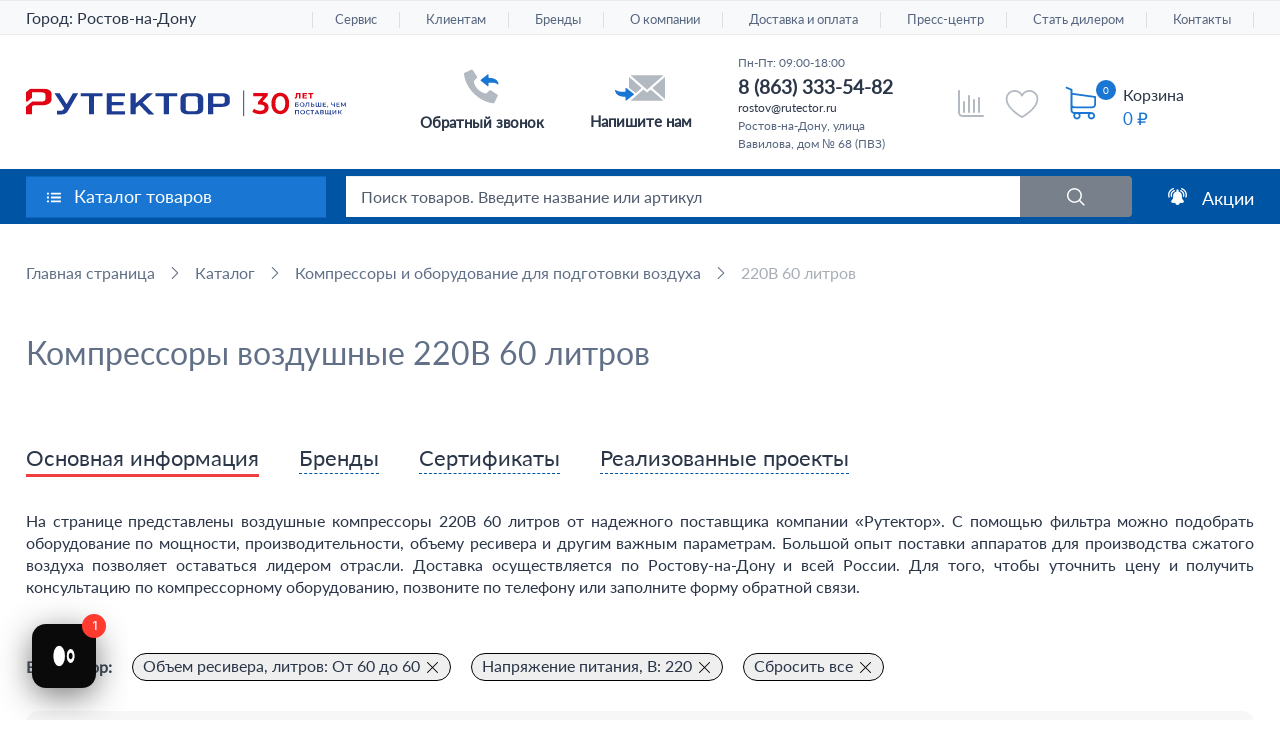

--- FILE ---
content_type: text/css
request_url: https://rostov.rutector.ru/bitrix/cache/css/s1/rutector/template_8063f7fe9c00016f8dd66fd5523438b9/template_8063f7fe9c00016f8dd66fd5523438b9_v1.css?1765802419514462
body_size: 85050
content:


/* Start:/local/templates/rutector/css/fonts.css?1744573002988*/
@font-face {
	font-family: 'latoregular';
	src: url('/local/templates/rutector/css/fonts/latoregular.woff2') format('woff2'),
         url('/local/templates/rutector/css/fonts/latoregular.woff') format('woff');
	font-display: fallback;
	font-weight: normal;
	font-style: normal;
}

@font-face {
	font-family: 'latosemibold';
	src: url('/local/templates/rutector/css/fonts/latosemibold.woff2') format('woff2'),
		 url('/local/templates/rutector/css/fonts/latosemibold.woff') format('woff');
	font-display: fallback;
	font-weight: normal;
	font-style: normal;
}

@font-face {
	font-family: 'latobold';
	src: url('/local/templates/rutector/css/fonts/latobold.woff2') format('woff2'),
         url('/local/templates/rutector/css/fonts/latobold.woff') format('woff');
	font-display: fallback;
	font-weight: normal;
	font-style: normal;
}

@font-face {
	font-family: 'rouble';
	src: url('/local/templates/rutector/css/fonts/rouble-webfont.eot');
	src: url('/local/templates/rutector/css/fonts/rouble-webfont.eot?#iefix') format('embedded-opentype'),
	url('/local/templates/rutector/css/fonts/rouble-webfont.woff') format('woff'),
	url('/local/templates/rutector/css/fonts/rouble-webfont.ttf') format('truetype');
	font-weight: normal;
	font-style: normal;
}

/* End */


/* Start:/local/templates/rutector/css/bootstrap.min.css?1744573002155631*/
@charset "UTF-8";/*!
 * Bootstrap v5.0.1 (https://getbootstrap.com/)
 * Copyright 2011-2021 The Bootstrap Authors
 * Copyright 2011-2021 Twitter, Inc.
 * Licensed under MIT (https://github.com/twbs/bootstrap/blob/main/LICENSE)
 */:root{--bs-blue:#0d6efd;--bs-indigo:#6610f2;--bs-purple:#6f42c1;--bs-pink:#d63384;--bs-red:#dc3545;--bs-orange:#fd7e14;--bs-yellow:#ffc107;--bs-green:#198754;--bs-teal:#20c997;--bs-cyan:#0dcaf0;--bs-white:#fff;--bs-gray:#6c757d;--bs-gray-dark:#343a40;--bs-primary:#0d6efd;--bs-secondary:#6c757d;--bs-success:#198754;--bs-info:#0dcaf0;--bs-warning:#ffc107;--bs-danger:#dc3545;--bs-light:#f8f9fa;--bs-dark:#212529;--bs-font-sans-serif:system-ui,-apple-system,"Segoe UI",Roboto,"Helvetica Neue",Arial,"Noto Sans","Liberation Sans",sans-serif,"Apple Color Emoji","Segoe UI Emoji","Segoe UI Symbol","Noto Color Emoji";--bs-font-monospace:SFMono-Regular,Menlo,Monaco,Consolas,"Liberation Mono","Courier New",monospace;--bs-gradient:linear-gradient(180deg, rgba(255, 255, 255, 0.15), rgba(255, 255, 255, 0))}*,::after,::before{box-sizing:border-box}@media (prefers-reduced-motion:no-preference){:root{scroll-behavior:smooth}}body{margin:0;font-family:var(--bs-font-sans-serif);font-size:1rem;font-weight:400;line-height:1.5;color:#212529;background-color:#fff;-webkit-text-size-adjust:100%;-webkit-tap-highlight-color:transparent}hr{margin:1rem 0;color:inherit;background-color:currentColor;border:0;opacity:.25}hr:not([size]){height:1px}.h1,.h2,.h3,.h4,.h5,.h6,h1,h2,h3,h4,h5,h6{margin-top:0;margin-bottom:.5rem;font-weight:500;line-height:1.2}.h1,h1{font-size:calc(1.375rem + 1.5vw)}@media (min-width:1200px){.h1,h1{font-size:2.5rem}}.h2,h2{font-size:calc(1.325rem + .9vw)}@media (min-width:1200px){.h2,h2{font-size:2rem}}.h3,h3{font-size:calc(1.3rem + .6vw)}@media (min-width:1200px){.h3,h3{font-size:1.75rem}}.h4,h4{font-size:calc(1.275rem + .3vw)}@media (min-width:1200px){.h4,h4{font-size:1.5rem}}.h5,h5{font-size:1.25rem}.h6,h6{font-size:1rem}p{margin-top:0;margin-bottom:1rem}abbr[data-bs-original-title],abbr[title]{-webkit-text-decoration:underline dotted;text-decoration:underline dotted;cursor:help;-webkit-text-decoration-skip-ink:none;text-decoration-skip-ink:none}address{margin-bottom:1rem;font-style:normal;line-height:inherit}ol,ul{padding-left:2rem}dl,ol,ul{margin-top:0;margin-bottom:1rem}ol ol,ol ul,ul ol,ul ul{margin-bottom:0}dt{font-weight:700}dd{margin-bottom:.5rem;margin-left:0}blockquote{margin:0 0 1rem}b,strong{font-weight:bolder}.small,small{font-size:.875em}.mark,mark{padding:.2em;background-color:#fcf8e3}sub,sup{position:relative;font-size:.75em;line-height:0;vertical-align:baseline}sub{bottom:-.25em}sup{top:-.5em}a{color:#0d6efd;text-decoration:underline}a:hover{color:#0a58ca}a:not([href]):not([class]),a:not([href]):not([class]):hover{color:inherit;text-decoration:none}code,kbd,pre,samp{font-family:var(--bs-font-monospace);font-size:1em;direction:ltr;unicode-bidi:bidi-override}pre{display:block;margin-top:0;margin-bottom:1rem;overflow:auto;font-size:.875em}pre code{font-size:inherit;color:inherit;word-break:normal}code{font-size:.875em;color:#d63384;word-wrap:break-word}a>code{color:inherit}kbd{padding:.2rem .4rem;font-size:.875em;color:#fff;background-color:#212529;border-radius:.2rem}kbd kbd{padding:0;font-size:1em;font-weight:700}figure{margin:0 0 1rem}img,svg{vertical-align:middle}table{caption-side:bottom;border-collapse:collapse}caption{padding-top:.5rem;padding-bottom:.5rem;color:#6c757d;text-align:left}th{text-align:inherit;text-align:-webkit-match-parent}tbody,td,tfoot,th,thead,tr{border-color:inherit;border-style:solid;border-width:0}label{display:inline-block}button{border-radius:0}button:focus:not(:focus-visible){outline:0}button,input,optgroup,select,textarea{margin:0;font-family:inherit;font-size:inherit;line-height:inherit}button,select{text-transform:none}[role=button]{cursor:pointer}select{word-wrap:normal}select:disabled{opacity:1}[list]::-webkit-calendar-picker-indicator{display:none}[type=button],[type=reset],[type=submit],button{-webkit-appearance:button}[type=button]:not(:disabled),[type=reset]:not(:disabled),[type=submit]:not(:disabled),button:not(:disabled){cursor:pointer}::-moz-focus-inner{padding:0;border-style:none}textarea{resize:vertical}fieldset{min-width:0;padding:0;margin:0;border:0}legend{float:left;width:100%;padding:0;margin-bottom:.5rem;font-size:calc(1.275rem + .3vw);line-height:inherit}@media (min-width:1200px){legend{font-size:1.5rem}}legend+*{clear:left}::-webkit-datetime-edit-day-field,::-webkit-datetime-edit-fields-wrapper,::-webkit-datetime-edit-hour-field,::-webkit-datetime-edit-minute,::-webkit-datetime-edit-month-field,::-webkit-datetime-edit-text,::-webkit-datetime-edit-year-field{padding:0}::-webkit-inner-spin-button{height:auto}[type=search]{outline-offset:-2px;-webkit-appearance:textfield}::-webkit-search-decoration{-webkit-appearance:none}::-webkit-color-swatch-wrapper{padding:0}::file-selector-button{font:inherit}::-webkit-file-upload-button{font:inherit;-webkit-appearance:button}output{display:inline-block}iframe{border:0}summary{display:list-item;cursor:pointer}progress{vertical-align:baseline}[hidden]{display:none!important}.lead{font-size:1.25rem;font-weight:300}.display-1{font-size:calc(1.625rem + 4.5vw);font-weight:300;line-height:1.2}@media (min-width:1200px){.display-1{font-size:5rem}}.display-2{font-size:calc(1.575rem + 3.9vw);font-weight:300;line-height:1.2}@media (min-width:1200px){.display-2{font-size:4.5rem}}.display-3{font-size:calc(1.525rem + 3.3vw);font-weight:300;line-height:1.2}@media (min-width:1200px){.display-3{font-size:4rem}}.display-4{font-size:calc(1.475rem + 2.7vw);font-weight:300;line-height:1.2}@media (min-width:1200px){.display-4{font-size:3.5rem}}.display-5{font-size:calc(1.425rem + 2.1vw);font-weight:300;line-height:1.2}@media (min-width:1200px){.display-5{font-size:3rem}}.display-6{font-size:calc(1.375rem + 1.5vw);font-weight:300;line-height:1.2}@media (min-width:1200px){.display-6{font-size:2.5rem}}.list-unstyled{padding-left:0;list-style:none}.list-inline{padding-left:0;list-style:none}.list-inline-item{display:inline-block}.list-inline-item:not(:last-child){margin-right:.5rem}.initialism{font-size:.875em;text-transform:uppercase}.blockquote{margin-bottom:1rem;font-size:1.25rem}.blockquote>:last-child{margin-bottom:0}.blockquote-footer{margin-top:-1rem;margin-bottom:1rem;font-size:.875em;color:#6c757d}.blockquote-footer::before{content:"— "}.img-fluid{max-width:100%;height:auto}.img-thumbnail{padding:.25rem;background-color:#fff;border:1px solid #dee2e6;border-radius:.25rem;max-width:100%;height:auto}.figure{display:inline-block}.figure-img{margin-bottom:.5rem;line-height:1}.figure-caption{font-size:.875em;color:#6c757d}.container,.container-fluid,.container-lg,.container-md,.container-sm,.container-xl,.container-xxl{width:100%;padding-right:var(--bs-gutter-x,.75rem);padding-left:var(--bs-gutter-x,.75rem);margin-right:auto;margin-left:auto}@media (min-width:576px){.container,.container-sm{max-width:540px}}@media (min-width:768px){.container,.container-md,.container-sm{max-width:720px}}@media (min-width:992px){.container,.container-lg,.container-md,.container-sm{max-width:960px}}@media (min-width:1200px){.container,.container-lg,.container-md,.container-sm,.container-xl{max-width:1140px}}@media (min-width:1400px){.container,.container-lg,.container-md,.container-sm,.container-xl,.container-xxl{max-width:1320px}}.row{--bs-gutter-x:1.5rem;--bs-gutter-y:0;display:flex;flex-wrap:wrap;margin-top:calc(var(--bs-gutter-y) * -1);margin-right:calc(var(--bs-gutter-x)/ -2);margin-left:calc(var(--bs-gutter-x)/ -2)}.row>*{flex-shrink:0;width:100%;max-width:100%;padding-right:calc(var(--bs-gutter-x)/ 2);padding-left:calc(var(--bs-gutter-x)/ 2);margin-top:var(--bs-gutter-y)}.col{flex:1 0 0%}.row-cols-auto>*{flex:0 0 auto;width:auto}.row-cols-1>*{flex:0 0 auto;width:100%}.row-cols-2>*{flex:0 0 auto;width:50%}.row-cols-3>*{flex:0 0 auto;width:33.3333333333%}.row-cols-4>*{flex:0 0 auto;width:25%}.row-cols-5>*{flex:0 0 auto;width:20%}.row-cols-6>*{flex:0 0 auto;width:16.6666666667%}.col-auto{flex:0 0 auto;width:auto}.col-1{flex:0 0 auto;width:8.3333333333%}.col-2{flex:0 0 auto;width:16.6666666667%}.col-3{flex:0 0 auto;width:25%}.col-4{flex:0 0 auto;width:33.3333333333%}.col-5{flex:0 0 auto;width:41.6666666667%}.col-6{flex:0 0 auto;width:50%}.col-7{flex:0 0 auto;width:58.3333333333%}.col-8{flex:0 0 auto;width:66.6666666667%}.col-9{flex:0 0 auto;width:75%}.col-10{flex:0 0 auto;width:83.3333333333%}.col-11{flex:0 0 auto;width:91.6666666667%}.col-12{flex:0 0 auto;width:100%}.offset-1{margin-left:8.3333333333%}.offset-2{margin-left:16.6666666667%}.offset-3{margin-left:25%}.offset-4{margin-left:33.3333333333%}.offset-5{margin-left:41.6666666667%}.offset-6{margin-left:50%}.offset-7{margin-left:58.3333333333%}.offset-8{margin-left:66.6666666667%}.offset-9{margin-left:75%}.offset-10{margin-left:83.3333333333%}.offset-11{margin-left:91.6666666667%}.g-0,.gx-0{--bs-gutter-x:0}.g-0,.gy-0{--bs-gutter-y:0}.g-1,.gx-1{--bs-gutter-x:0.25rem}.g-1,.gy-1{--bs-gutter-y:0.25rem}.g-2,.gx-2{--bs-gutter-x:0.5rem}.g-2,.gy-2{--bs-gutter-y:0.5rem}.g-3,.gx-3{--bs-gutter-x:1rem}.g-3,.gy-3{--bs-gutter-y:1rem}.g-4,.gx-4{--bs-gutter-x:1.5rem}.g-4,.gy-4{--bs-gutter-y:1.5rem}.g-5,.gx-5{--bs-gutter-x:3rem}.g-5,.gy-5{--bs-gutter-y:3rem}@media (min-width:576px){.col-sm{flex:1 0 0%}.row-cols-sm-auto>*{flex:0 0 auto;width:auto}.row-cols-sm-1>*{flex:0 0 auto;width:100%}.row-cols-sm-2>*{flex:0 0 auto;width:50%}.row-cols-sm-3>*{flex:0 0 auto;width:33.3333333333%}.row-cols-sm-4>*{flex:0 0 auto;width:25%}.row-cols-sm-5>*{flex:0 0 auto;width:20%}.row-cols-sm-6>*{flex:0 0 auto;width:16.6666666667%}.col-sm-auto{flex:0 0 auto;width:auto}.col-sm-1{flex:0 0 auto;width:8.3333333333%}.col-sm-2{flex:0 0 auto;width:16.6666666667%}.col-sm-3{flex:0 0 auto;width:25%}.col-sm-4{flex:0 0 auto;width:33.3333333333%}.col-sm-5{flex:0 0 auto;width:41.6666666667%}.col-sm-6{flex:0 0 auto;width:50%}.col-sm-7{flex:0 0 auto;width:58.3333333333%}.col-sm-8{flex:0 0 auto;width:66.6666666667%}.col-sm-9{flex:0 0 auto;width:75%}.col-sm-10{flex:0 0 auto;width:83.3333333333%}.col-sm-11{flex:0 0 auto;width:91.6666666667%}.col-sm-12{flex:0 0 auto;width:100%}.offset-sm-0{margin-left:0}.offset-sm-1{margin-left:8.3333333333%}.offset-sm-2{margin-left:16.6666666667%}.offset-sm-3{margin-left:25%}.offset-sm-4{margin-left:33.3333333333%}.offset-sm-5{margin-left:41.6666666667%}.offset-sm-6{margin-left:50%}.offset-sm-7{margin-left:58.3333333333%}.offset-sm-8{margin-left:66.6666666667%}.offset-sm-9{margin-left:75%}.offset-sm-10{margin-left:83.3333333333%}.offset-sm-11{margin-left:91.6666666667%}.g-sm-0,.gx-sm-0{--bs-gutter-x:0}.g-sm-0,.gy-sm-0{--bs-gutter-y:0}.g-sm-1,.gx-sm-1{--bs-gutter-x:0.25rem}.g-sm-1,.gy-sm-1{--bs-gutter-y:0.25rem}.g-sm-2,.gx-sm-2{--bs-gutter-x:0.5rem}.g-sm-2,.gy-sm-2{--bs-gutter-y:0.5rem}.g-sm-3,.gx-sm-3{--bs-gutter-x:1rem}.g-sm-3,.gy-sm-3{--bs-gutter-y:1rem}.g-sm-4,.gx-sm-4{--bs-gutter-x:1.5rem}.g-sm-4,.gy-sm-4{--bs-gutter-y:1.5rem}.g-sm-5,.gx-sm-5{--bs-gutter-x:3rem}.g-sm-5,.gy-sm-5{--bs-gutter-y:3rem}}@media (min-width:768px){.col-md{flex:1 0 0%}.row-cols-md-auto>*{flex:0 0 auto;width:auto}.row-cols-md-1>*{flex:0 0 auto;width:100%}.row-cols-md-2>*{flex:0 0 auto;width:50%}.row-cols-md-3>*{flex:0 0 auto;width:33.3333333333%}.row-cols-md-4>*{flex:0 0 auto;width:25%}.row-cols-md-5>*{flex:0 0 auto;width:20%}.row-cols-md-6>*{flex:0 0 auto;width:16.6666666667%}.col-md-auto{flex:0 0 auto;width:auto}.col-md-1{flex:0 0 auto;width:8.3333333333%}.col-md-2{flex:0 0 auto;width:16.6666666667%}.col-md-3{flex:0 0 auto;width:25%}.col-md-4{flex:0 0 auto;width:33.3333333333%}.col-md-5{flex:0 0 auto;width:41.6666666667%}.col-md-6{flex:0 0 auto;width:50%}.col-md-7{flex:0 0 auto;width:58.3333333333%}.col-md-8{flex:0 0 auto;width:66.6666666667%}.col-md-9{flex:0 0 auto;width:75%}.col-md-10{flex:0 0 auto;width:83.3333333333%}.col-md-11{flex:0 0 auto;width:91.6666666667%}.col-md-12{flex:0 0 auto;width:100%}.offset-md-0{margin-left:0}.offset-md-1{margin-left:8.3333333333%}.offset-md-2{margin-left:16.6666666667%}.offset-md-3{margin-left:25%}.offset-md-4{margin-left:33.3333333333%}.offset-md-5{margin-left:41.6666666667%}.offset-md-6{margin-left:50%}.offset-md-7{margin-left:58.3333333333%}.offset-md-8{margin-left:66.6666666667%}.offset-md-9{margin-left:75%}.offset-md-10{margin-left:83.3333333333%}.offset-md-11{margin-left:91.6666666667%}.g-md-0,.gx-md-0{--bs-gutter-x:0}.g-md-0,.gy-md-0{--bs-gutter-y:0}.g-md-1,.gx-md-1{--bs-gutter-x:0.25rem}.g-md-1,.gy-md-1{--bs-gutter-y:0.25rem}.g-md-2,.gx-md-2{--bs-gutter-x:0.5rem}.g-md-2,.gy-md-2{--bs-gutter-y:0.5rem}.g-md-3,.gx-md-3{--bs-gutter-x:1rem}.g-md-3,.gy-md-3{--bs-gutter-y:1rem}.g-md-4,.gx-md-4{--bs-gutter-x:1.5rem}.g-md-4,.gy-md-4{--bs-gutter-y:1.5rem}.g-md-5,.gx-md-5{--bs-gutter-x:3rem}.g-md-5,.gy-md-5{--bs-gutter-y:3rem}}@media (min-width:992px){.col-lg{flex:1 0 0%}.row-cols-lg-auto>*{flex:0 0 auto;width:auto}.row-cols-lg-1>*{flex:0 0 auto;width:100%}.row-cols-lg-2>*{flex:0 0 auto;width:50%}.row-cols-lg-3>*{flex:0 0 auto;width:33.3333333333%}.row-cols-lg-4>*{flex:0 0 auto;width:25%}.row-cols-lg-5>*{flex:0 0 auto;width:20%}.row-cols-lg-6>*{flex:0 0 auto;width:16.6666666667%}.col-lg-auto{flex:0 0 auto;width:auto}.col-lg-1{flex:0 0 auto;width:8.3333333333%}.col-lg-2{flex:0 0 auto;width:16.6666666667%}.col-lg-3{flex:0 0 auto;width:25%}.col-lg-4{flex:0 0 auto;width:33.3333333333%}.col-lg-5{flex:0 0 auto;width:41.6666666667%}.col-lg-6{flex:0 0 auto;width:50%}.col-lg-7{flex:0 0 auto;width:58.3333333333%}.col-lg-8{flex:0 0 auto;width:66.6666666667%}.col-lg-9{flex:0 0 auto;width:75%}.col-lg-10{flex:0 0 auto;width:83.3333333333%}.col-lg-11{flex:0 0 auto;width:91.6666666667%}.col-lg-12{flex:0 0 auto;width:100%}.offset-lg-0{margin-left:0}.offset-lg-1{margin-left:8.3333333333%}.offset-lg-2{margin-left:16.6666666667%}.offset-lg-3{margin-left:25%}.offset-lg-4{margin-left:33.3333333333%}.offset-lg-5{margin-left:41.6666666667%}.offset-lg-6{margin-left:50%}.offset-lg-7{margin-left:58.3333333333%}.offset-lg-8{margin-left:66.6666666667%}.offset-lg-9{margin-left:75%}.offset-lg-10{margin-left:83.3333333333%}.offset-lg-11{margin-left:91.6666666667%}.g-lg-0,.gx-lg-0{--bs-gutter-x:0}.g-lg-0,.gy-lg-0{--bs-gutter-y:0}.g-lg-1,.gx-lg-1{--bs-gutter-x:0.25rem}.g-lg-1,.gy-lg-1{--bs-gutter-y:0.25rem}.g-lg-2,.gx-lg-2{--bs-gutter-x:0.5rem}.g-lg-2,.gy-lg-2{--bs-gutter-y:0.5rem}.g-lg-3,.gx-lg-3{--bs-gutter-x:1rem}.g-lg-3,.gy-lg-3{--bs-gutter-y:1rem}.g-lg-4,.gx-lg-4{--bs-gutter-x:1.5rem}.g-lg-4,.gy-lg-4{--bs-gutter-y:1.5rem}.g-lg-5,.gx-lg-5{--bs-gutter-x:3rem}.g-lg-5,.gy-lg-5{--bs-gutter-y:3rem}}@media (min-width:1200px){.col-xl{flex:1 0 0%}.row-cols-xl-auto>*{flex:0 0 auto;width:auto}.row-cols-xl-1>*{flex:0 0 auto;width:100%}.row-cols-xl-2>*{flex:0 0 auto;width:50%}.row-cols-xl-3>*{flex:0 0 auto;width:33.3333333333%}.row-cols-xl-4>*{flex:0 0 auto;width:25%}.row-cols-xl-5>*{flex:0 0 auto;width:20%}.row-cols-xl-6>*{flex:0 0 auto;width:16.6666666667%}.col-xl-auto{flex:0 0 auto;width:auto}.col-xl-1{flex:0 0 auto;width:8.3333333333%}.col-xl-2{flex:0 0 auto;width:16.6666666667%}.col-xl-3{flex:0 0 auto;width:25%}.col-xl-4{flex:0 0 auto;width:33.3333333333%}.col-xl-5{flex:0 0 auto;width:41.6666666667%}.col-xl-6{flex:0 0 auto;width:50%}.col-xl-7{flex:0 0 auto;width:58.3333333333%}.col-xl-8{flex:0 0 auto;width:66.6666666667%}.col-xl-9{flex:0 0 auto;width:75%}.col-xl-10{flex:0 0 auto;width:83.3333333333%}.col-xl-11{flex:0 0 auto;width:91.6666666667%}.col-xl-12{flex:0 0 auto;width:100%}.offset-xl-0{margin-left:0}.offset-xl-1{margin-left:8.3333333333%}.offset-xl-2{margin-left:16.6666666667%}.offset-xl-3{margin-left:25%}.offset-xl-4{margin-left:33.3333333333%}.offset-xl-5{margin-left:41.6666666667%}.offset-xl-6{margin-left:50%}.offset-xl-7{margin-left:58.3333333333%}.offset-xl-8{margin-left:66.6666666667%}.offset-xl-9{margin-left:75%}.offset-xl-10{margin-left:83.3333333333%}.offset-xl-11{margin-left:91.6666666667%}.g-xl-0,.gx-xl-0{--bs-gutter-x:0}.g-xl-0,.gy-xl-0{--bs-gutter-y:0}.g-xl-1,.gx-xl-1{--bs-gutter-x:0.25rem}.g-xl-1,.gy-xl-1{--bs-gutter-y:0.25rem}.g-xl-2,.gx-xl-2{--bs-gutter-x:0.5rem}.g-xl-2,.gy-xl-2{--bs-gutter-y:0.5rem}.g-xl-3,.gx-xl-3{--bs-gutter-x:1rem}.g-xl-3,.gy-xl-3{--bs-gutter-y:1rem}.g-xl-4,.gx-xl-4{--bs-gutter-x:1.5rem}.g-xl-4,.gy-xl-4{--bs-gutter-y:1.5rem}.g-xl-5,.gx-xl-5{--bs-gutter-x:3rem}.g-xl-5,.gy-xl-5{--bs-gutter-y:3rem}}@media (min-width:1400px){.col-xxl{flex:1 0 0%}.row-cols-xxl-auto>*{flex:0 0 auto;width:auto}.row-cols-xxl-1>*{flex:0 0 auto;width:100%}.row-cols-xxl-2>*{flex:0 0 auto;width:50%}.row-cols-xxl-3>*{flex:0 0 auto;width:33.3333333333%}.row-cols-xxl-4>*{flex:0 0 auto;width:25%}.row-cols-xxl-5>*{flex:0 0 auto;width:20%}.row-cols-xxl-6>*{flex:0 0 auto;width:16.6666666667%}.col-xxl-auto{flex:0 0 auto;width:auto}.col-xxl-1{flex:0 0 auto;width:8.3333333333%}.col-xxl-2{flex:0 0 auto;width:16.6666666667%}.col-xxl-3{flex:0 0 auto;width:25%}.col-xxl-4{flex:0 0 auto;width:33.3333333333%}.col-xxl-5{flex:0 0 auto;width:41.6666666667%}.col-xxl-6{flex:0 0 auto;width:50%}.col-xxl-7{flex:0 0 auto;width:58.3333333333%}.col-xxl-8{flex:0 0 auto;width:66.6666666667%}.col-xxl-9{flex:0 0 auto;width:75%}.col-xxl-10{flex:0 0 auto;width:83.3333333333%}.col-xxl-11{flex:0 0 auto;width:91.6666666667%}.col-xxl-12{flex:0 0 auto;width:100%}.offset-xxl-0{margin-left:0}.offset-xxl-1{margin-left:8.3333333333%}.offset-xxl-2{margin-left:16.6666666667%}.offset-xxl-3{margin-left:25%}.offset-xxl-4{margin-left:33.3333333333%}.offset-xxl-5{margin-left:41.6666666667%}.offset-xxl-6{margin-left:50%}.offset-xxl-7{margin-left:58.3333333333%}.offset-xxl-8{margin-left:66.6666666667%}.offset-xxl-9{margin-left:75%}.offset-xxl-10{margin-left:83.3333333333%}.offset-xxl-11{margin-left:91.6666666667%}.g-xxl-0,.gx-xxl-0{--bs-gutter-x:0}.g-xxl-0,.gy-xxl-0{--bs-gutter-y:0}.g-xxl-1,.gx-xxl-1{--bs-gutter-x:0.25rem}.g-xxl-1,.gy-xxl-1{--bs-gutter-y:0.25rem}.g-xxl-2,.gx-xxl-2{--bs-gutter-x:0.5rem}.g-xxl-2,.gy-xxl-2{--bs-gutter-y:0.5rem}.g-xxl-3,.gx-xxl-3{--bs-gutter-x:1rem}.g-xxl-3,.gy-xxl-3{--bs-gutter-y:1rem}.g-xxl-4,.gx-xxl-4{--bs-gutter-x:1.5rem}.g-xxl-4,.gy-xxl-4{--bs-gutter-y:1.5rem}.g-xxl-5,.gx-xxl-5{--bs-gutter-x:3rem}.g-xxl-5,.gy-xxl-5{--bs-gutter-y:3rem}}.table{--bs-table-bg:transparent;--bs-table-accent-bg:transparent;--bs-table-striped-color:#212529;--bs-table-striped-bg:rgba(0, 0, 0, 0.05);--bs-table-active-color:#212529;--bs-table-active-bg:rgba(0, 0, 0, 0.1);--bs-table-hover-color:#212529;--bs-table-hover-bg:rgba(0, 0, 0, 0.075);width:100%;margin-bottom:1rem;color:#212529;vertical-align:top;border-color:#dee2e6}.table>:not(caption)>*>*{padding:.5rem .5rem;background-color:var(--bs-table-bg);border-bottom-width:1px;box-shadow:inset 0 0 0 9999px var(--bs-table-accent-bg)}.table>tbody{vertical-align:inherit}.table>thead{vertical-align:bottom}.table>:not(:last-child)>:last-child>*{border-bottom-color:currentColor}.caption-top{caption-side:top}.table-sm>:not(caption)>*>*{padding:.25rem .25rem}.table-bordered>:not(caption)>*{border-width:1px 0}.table-bordered>:not(caption)>*>*{border-width:0 1px}.table-borderless>:not(caption)>*>*{border-bottom-width:0}.table-striped>tbody>tr:nth-of-type(odd){--bs-table-accent-bg:var(--bs-table-striped-bg);color:var(--bs-table-striped-color)}.table-active{--bs-table-accent-bg:var(--bs-table-active-bg);color:var(--bs-table-active-color)}.table-hover>tbody>tr:hover{--bs-table-accent-bg:var(--bs-table-hover-bg);color:var(--bs-table-hover-color)}.table-primary{--bs-table-bg:#cfe2ff;--bs-table-striped-bg:#c5d7f2;--bs-table-striped-color:#000;--bs-table-active-bg:#bacbe6;--bs-table-active-color:#000;--bs-table-hover-bg:#bfd1ec;--bs-table-hover-color:#000;color:#000;border-color:#bacbe6}.table-secondary{--bs-table-bg:#e2e3e5;--bs-table-striped-bg:#d7d8da;--bs-table-striped-color:#000;--bs-table-active-bg:#cbccce;--bs-table-active-color:#000;--bs-table-hover-bg:#d1d2d4;--bs-table-hover-color:#000;color:#000;border-color:#cbccce}.table-success{--bs-table-bg:#d1e7dd;--bs-table-striped-bg:#c7dbd2;--bs-table-striped-color:#000;--bs-table-active-bg:#bcd0c7;--bs-table-active-color:#000;--bs-table-hover-bg:#c1d6cc;--bs-table-hover-color:#000;color:#000;border-color:#bcd0c7}.table-info{--bs-table-bg:#cff4fc;--bs-table-striped-bg:#c5e8ef;--bs-table-striped-color:#000;--bs-table-active-bg:#badce3;--bs-table-active-color:#000;--bs-table-hover-bg:#bfe2e9;--bs-table-hover-color:#000;color:#000;border-color:#badce3}.table-warning{--bs-table-bg:#fff3cd;--bs-table-striped-bg:#f2e7c3;--bs-table-striped-color:#000;--bs-table-active-bg:#e6dbb9;--bs-table-active-color:#000;--bs-table-hover-bg:#ece1be;--bs-table-hover-color:#000;color:#000;border-color:#e6dbb9}.table-danger{--bs-table-bg:#f8d7da;--bs-table-striped-bg:#eccccf;--bs-table-striped-color:#000;--bs-table-active-bg:#dfc2c4;--bs-table-active-color:#000;--bs-table-hover-bg:#e5c7ca;--bs-table-hover-color:#000;color:#000;border-color:#dfc2c4}.table-light{--bs-table-bg:#f8f9fa;--bs-table-striped-bg:#ecedee;--bs-table-striped-color:#000;--bs-table-active-bg:#dfe0e1;--bs-table-active-color:#000;--bs-table-hover-bg:#e5e6e7;--bs-table-hover-color:#000;color:#000;border-color:#dfe0e1}.table-dark{--bs-table-bg:#212529;--bs-table-striped-bg:#2c3034;--bs-table-striped-color:#fff;--bs-table-active-bg:#373b3e;--bs-table-active-color:#fff;--bs-table-hover-bg:#323539;--bs-table-hover-color:#fff;color:#fff;border-color:#373b3e}.table-responsive{overflow-x:auto;-webkit-overflow-scrolling:touch}@media (max-width:575.98px){.table-responsive-sm{overflow-x:auto;-webkit-overflow-scrolling:touch}}@media (max-width:767.98px){.table-responsive-md{overflow-x:auto;-webkit-overflow-scrolling:touch}}@media (max-width:991.98px){.table-responsive-lg{overflow-x:auto;-webkit-overflow-scrolling:touch}}@media (max-width:1199.98px){.table-responsive-xl{overflow-x:auto;-webkit-overflow-scrolling:touch}}@media (max-width:1399.98px){.table-responsive-xxl{overflow-x:auto;-webkit-overflow-scrolling:touch}}.form-label{margin-bottom:.5rem}.col-form-label{padding-top:calc(.375rem + 1px);padding-bottom:calc(.375rem + 1px);margin-bottom:0;font-size:inherit;line-height:1.5}.col-form-label-lg{padding-top:calc(.5rem + 1px);padding-bottom:calc(.5rem + 1px);font-size:1.25rem}.col-form-label-sm{padding-top:calc(.25rem + 1px);padding-bottom:calc(.25rem + 1px);font-size:.875rem}.form-text{margin-top:.25rem;font-size:.875em;color:#6c757d}.form-control{display:block;width:100%;padding:.375rem .75rem;font-size:1rem;font-weight:400;line-height:1.5;color:#212529;background-color:#fff;background-clip:padding-box;border:1px solid #ced4da;-webkit-appearance:none;-moz-appearance:none;appearance:none;border-radius:.25rem;transition:border-color .15s ease-in-out,box-shadow .15s ease-in-out}@media (prefers-reduced-motion:reduce){.form-control{transition:none}}.form-control[type=file]{overflow:hidden}.form-control[type=file]:not(:disabled):not([readonly]){cursor:pointer}.form-control:focus{color:#212529;background-color:#fff;border-color:#86b7fe;outline:0;box-shadow:0 0 0 .25rem rgba(13,110,253,.25)}.form-control::-webkit-date-and-time-value{height:1.5em}.form-control::-moz-placeholder{color:#6c757d;opacity:1}.form-control::placeholder{color:#6c757d;opacity:1}.form-control:disabled,.form-control[readonly]{background-color:#e9ecef;opacity:1}.form-control::file-selector-button{padding:.375rem .75rem;margin:-.375rem -.75rem;-webkit-margin-end:.75rem;margin-inline-end:.75rem;color:#212529;background-color:#e9ecef;pointer-events:none;border-color:inherit;border-style:solid;border-width:0;border-inline-end-width:1px;border-radius:0;transition:color .15s ease-in-out,background-color .15s ease-in-out,border-color .15s ease-in-out,box-shadow .15s ease-in-out}@media (prefers-reduced-motion:reduce){.form-control::file-selector-button{transition:none}}.form-control:hover:not(:disabled):not([readonly])::file-selector-button{background-color:#dde0e3}.form-control::-webkit-file-upload-button{padding:.375rem .75rem;margin:-.375rem -.75rem;-webkit-margin-end:.75rem;margin-inline-end:.75rem;color:#212529;background-color:#e9ecef;pointer-events:none;border-color:inherit;border-style:solid;border-width:0;border-inline-end-width:1px;border-radius:0;-webkit-transition:color .15s ease-in-out,background-color .15s ease-in-out,border-color .15s ease-in-out,box-shadow .15s ease-in-out;transition:color .15s ease-in-out,background-color .15s ease-in-out,border-color .15s ease-in-out,box-shadow .15s ease-in-out}@media (prefers-reduced-motion:reduce){.form-control::-webkit-file-upload-button{-webkit-transition:none;transition:none}}.form-control:hover:not(:disabled):not([readonly])::-webkit-file-upload-button{background-color:#dde0e3}.form-control-plaintext{display:block;width:100%;padding:.375rem 0;margin-bottom:0;line-height:1.5;color:#212529;background-color:transparent;border:solid transparent;border-width:1px 0}.form-control-plaintext.form-control-lg,.form-control-plaintext.form-control-sm{padding-right:0;padding-left:0}.form-control-sm{min-height:calc(1.5em + .5rem + 2px);padding:.25rem .5rem;font-size:.875rem;border-radius:.2rem}.form-control-sm::file-selector-button{padding:.25rem .5rem;margin:-.25rem -.5rem;-webkit-margin-end:.5rem;margin-inline-end:.5rem}.form-control-sm::-webkit-file-upload-button{padding:.25rem .5rem;margin:-.25rem -.5rem;-webkit-margin-end:.5rem;margin-inline-end:.5rem}.form-control-lg{min-height:calc(1.5em + 1rem + 2px);padding:.5rem 1rem;font-size:1.25rem;border-radius:.3rem}.form-control-lg::file-selector-button{padding:.5rem 1rem;margin:-.5rem -1rem;-webkit-margin-end:1rem;margin-inline-end:1rem}.form-control-lg::-webkit-file-upload-button{padding:.5rem 1rem;margin:-.5rem -1rem;-webkit-margin-end:1rem;margin-inline-end:1rem}textarea.form-control{min-height:calc(1.5em + .75rem + 2px)}textarea.form-control-sm{min-height:calc(1.5em + .5rem + 2px)}textarea.form-control-lg{min-height:calc(1.5em + 1rem + 2px)}.form-control-color{max-width:3rem;height:auto;padding:.375rem}.form-control-color:not(:disabled):not([readonly]){cursor:pointer}.form-control-color::-moz-color-swatch{height:1.5em;border-radius:.25rem}.form-control-color::-webkit-color-swatch{height:1.5em;border-radius:.25rem}.form-select{display:block;width:100%;padding:.375rem 2.25rem .375rem .75rem;font-size:1rem;font-weight:400;line-height:1.5;color:#212529;background-color:#fff;background-image:url("data:image/svg+xml,%3csvg xmlns='http://www.w3.org/2000/svg' viewBox='0 0 16 16'%3e%3cpath fill='none' stroke='%23343a40' stroke-linecap='round' stroke-linejoin='round' stroke-width='2' d='M2 5l6 6 6-6'/%3e%3c/svg%3e");background-repeat:no-repeat;background-position:right .75rem center;background-size:16px 12px;border:1px solid #ced4da;border-radius:.25rem;-webkit-appearance:none;-moz-appearance:none;appearance:none}.form-select:focus{border-color:#86b7fe;outline:0;box-shadow:0 0 0 .25rem rgba(13,110,253,.25)}.form-select[multiple],.form-select[size]:not([size="1"]){padding-right:.75rem;background-image:none}.form-select:disabled{background-color:#e9ecef}.form-select:-moz-focusring{color:transparent;text-shadow:0 0 0 #212529}.form-select-sm{padding-top:.25rem;padding-bottom:.25rem;padding-left:.5rem;font-size:.875rem}.form-select-lg{padding-top:.5rem;padding-bottom:.5rem;padding-left:1rem;font-size:1.25rem}.form-check{display:block;min-height:1.5rem;padding-left:1.5em;margin-bottom:.125rem}.form-check .form-check-input{float:left;margin-left:-1.5em}.form-check-input{width:1em;height:1em;margin-top:.25em;vertical-align:top;background-color:#fff;background-repeat:no-repeat;background-position:center;background-size:contain;border:1px solid rgba(0,0,0,.25);-webkit-appearance:none;-moz-appearance:none;appearance:none;-webkit-print-color-adjust:exact;color-adjust:exact}.form-check-input[type=checkbox]{border-radius:.25em}.form-check-input[type=radio]{border-radius:50%}.form-check-input:active{filter:brightness(90%)}.form-check-input:focus{border-color:#86b7fe;outline:0;box-shadow:0 0 0 .25rem rgba(13,110,253,.25)}.form-check-input:checked{background-color:#0d6efd;border-color:#0d6efd}.form-check-input:checked[type=checkbox]{background-image:url("data:image/svg+xml,%3csvg xmlns='http://www.w3.org/2000/svg' viewBox='0 0 20 20'%3e%3cpath fill='none' stroke='%23fff' stroke-linecap='round' stroke-linejoin='round' stroke-width='3' d='M6 10l3 3l6-6'/%3e%3c/svg%3e")}.form-check-input:checked[type=radio]{background-image:url("data:image/svg+xml,%3csvg xmlns='http://www.w3.org/2000/svg' viewBox='-4 -4 8 8'%3e%3ccircle r='2' fill='%23fff'/%3e%3c/svg%3e")}.form-check-input[type=checkbox]:indeterminate{background-color:#0d6efd;border-color:#0d6efd;background-image:url("data:image/svg+xml,%3csvg xmlns='http://www.w3.org/2000/svg' viewBox='0 0 20 20'%3e%3cpath fill='none' stroke='%23fff' stroke-linecap='round' stroke-linejoin='round' stroke-width='3' d='M6 10h8'/%3e%3c/svg%3e")}.form-check-input:disabled{pointer-events:none;filter:none;opacity:.5}.form-check-input:disabled~.form-check-label,.form-check-input[disabled]~.form-check-label{opacity:.5}.form-switch{padding-left:2.5em}.form-switch .form-check-input{width:2em;margin-left:-2.5em;background-image:url("data:image/svg+xml,%3csvg xmlns='http://www.w3.org/2000/svg' viewBox='-4 -4 8 8'%3e%3ccircle r='3' fill='rgba%280, 0, 0, 0.25%29'/%3e%3c/svg%3e");background-position:left center;border-radius:2em;transition:background-position .15s ease-in-out}@media (prefers-reduced-motion:reduce){.form-switch .form-check-input{transition:none}}.form-switch .form-check-input:focus{background-image:url("data:image/svg+xml,%3csvg xmlns='http://www.w3.org/2000/svg' viewBox='-4 -4 8 8'%3e%3ccircle r='3' fill='%2386b7fe'/%3e%3c/svg%3e")}.form-switch .form-check-input:checked{background-position:right center;background-image:url("data:image/svg+xml,%3csvg xmlns='http://www.w3.org/2000/svg' viewBox='-4 -4 8 8'%3e%3ccircle r='3' fill='%23fff'/%3e%3c/svg%3e")}.form-check-inline{display:inline-block;margin-right:1rem}.btn-check{position:absolute;clip:rect(0,0,0,0);pointer-events:none}.btn-check:disabled+.btn,.btn-check[disabled]+.btn{pointer-events:none;filter:none;opacity:.65}.form-range{width:100%;height:1.5rem;padding:0;background-color:transparent;-webkit-appearance:none;-moz-appearance:none;appearance:none}.form-range:focus{outline:0}.form-range:focus::-webkit-slider-thumb{box-shadow:0 0 0 1px #fff,0 0 0 .25rem rgba(13,110,253,.25)}.form-range:focus::-moz-range-thumb{box-shadow:0 0 0 1px #fff,0 0 0 .25rem rgba(13,110,253,.25)}.form-range::-moz-focus-outer{border:0}.form-range::-webkit-slider-thumb{width:1rem;height:1rem;margin-top:-.25rem;background-color:#0d6efd;border:0;border-radius:1rem;-webkit-transition:background-color .15s ease-in-out,border-color .15s ease-in-out,box-shadow .15s ease-in-out;transition:background-color .15s ease-in-out,border-color .15s ease-in-out,box-shadow .15s ease-in-out;-webkit-appearance:none;appearance:none}@media (prefers-reduced-motion:reduce){.form-range::-webkit-slider-thumb{-webkit-transition:none;transition:none}}.form-range::-webkit-slider-thumb:active{background-color:#b6d4fe}.form-range::-webkit-slider-runnable-track{width:100%;height:.5rem;color:transparent;cursor:pointer;background-color:#dee2e6;border-color:transparent;border-radius:1rem}.form-range::-moz-range-thumb{width:1rem;height:1rem;background-color:#0d6efd;border:0;border-radius:1rem;-moz-transition:background-color .15s ease-in-out,border-color .15s ease-in-out,box-shadow .15s ease-in-out;transition:background-color .15s ease-in-out,border-color .15s ease-in-out,box-shadow .15s ease-in-out;-moz-appearance:none;appearance:none}@media (prefers-reduced-motion:reduce){.form-range::-moz-range-thumb{-moz-transition:none;transition:none}}.form-range::-moz-range-thumb:active{background-color:#b6d4fe}.form-range::-moz-range-track{width:100%;height:.5rem;color:transparent;cursor:pointer;background-color:#dee2e6;border-color:transparent;border-radius:1rem}.form-range:disabled{pointer-events:none}.form-range:disabled::-webkit-slider-thumb{background-color:#adb5bd}.form-range:disabled::-moz-range-thumb{background-color:#adb5bd}.form-floating{position:relative}.form-floating>.form-control,.form-floating>.form-select{height:calc(3.5rem + 2px);padding:1rem .75rem}.form-floating>label{position:absolute;top:0;left:0;height:100%;padding:1rem .75rem;pointer-events:none;border:1px solid transparent;transform-origin:0 0;transition:opacity .1s ease-in-out,transform .1s ease-in-out}@media (prefers-reduced-motion:reduce){.form-floating>label{transition:none}}.form-floating>.form-control::-moz-placeholder{color:transparent}.form-floating>.form-control::placeholder{color:transparent}.form-floating>.form-control:not(:-moz-placeholder-shown){padding-top:1.625rem;padding-bottom:.625rem}.form-floating>.form-control:focus,.form-floating>.form-control:not(:placeholder-shown){padding-top:1.625rem;padding-bottom:.625rem}.form-floating>.form-control:-webkit-autofill{padding-top:1.625rem;padding-bottom:.625rem}.form-floating>.form-select{padding-top:1.625rem;padding-bottom:.625rem}.form-floating>.form-control:not(:-moz-placeholder-shown)~label{opacity:.65;transform:scale(.85) translateY(-.5rem) translateX(.15rem)}.form-floating>.form-control:focus~label,.form-floating>.form-control:not(:placeholder-shown)~label,.form-floating>.form-select~label{opacity:.65;transform:scale(.85) translateY(-.5rem) translateX(.15rem)}.form-floating>.form-control:-webkit-autofill~label{opacity:.65;transform:scale(.85) translateY(-.5rem) translateX(.15rem)}.input-group{position:relative;display:flex;flex-wrap:wrap;align-items:stretch;width:100%}.input-group>.form-control,.input-group>.form-select{position:relative;flex:1 1 auto;width:1%;min-width:0}.input-group>.form-control:focus,.input-group>.form-select:focus{z-index:3}.input-group .btn{position:relative;z-index:2}.input-group .btn:focus{z-index:3}.input-group-text{display:flex;align-items:center;padding:.375rem .75rem;font-size:1rem;font-weight:400;line-height:1.5;color:#212529;text-align:center;white-space:nowrap;background-color:#e9ecef;border:1px solid #ced4da;border-radius:.25rem}.input-group-lg>.btn,.input-group-lg>.form-control,.input-group-lg>.form-select,.input-group-lg>.input-group-text{padding:.5rem 1rem;font-size:1.25rem;border-radius:.3rem}.input-group-sm>.btn,.input-group-sm>.form-control,.input-group-sm>.form-select,.input-group-sm>.input-group-text{padding:.25rem .5rem;font-size:.875rem;border-radius:.2rem}.input-group-lg>.form-select,.input-group-sm>.form-select{padding-right:3rem}.input-group:not(.has-validation)>.dropdown-toggle:nth-last-child(n+3),.input-group:not(.has-validation)>:not(:last-child):not(.dropdown-toggle):not(.dropdown-menu){border-top-right-radius:0;border-bottom-right-radius:0}.input-group.has-validation>.dropdown-toggle:nth-last-child(n+4),.input-group.has-validation>:nth-last-child(n+3):not(.dropdown-toggle):not(.dropdown-menu){border-top-right-radius:0;border-bottom-right-radius:0}.input-group>:not(:first-child):not(.dropdown-menu):not(.valid-tooltip):not(.valid-feedback):not(.invalid-tooltip):not(.invalid-feedback){margin-left:-1px;border-top-left-radius:0;border-bottom-left-radius:0}.valid-feedback{display:none;width:100%;margin-top:.25rem;font-size:.875em;color:#198754}.valid-tooltip{position:absolute;top:100%;z-index:5;display:none;max-width:100%;padding:.25rem .5rem;margin-top:.1rem;font-size:.875rem;color:#fff;background-color:rgba(25,135,84,.9);border-radius:.25rem}.is-valid~.valid-feedback,.is-valid~.valid-tooltip,.was-validated :valid~.valid-feedback,.was-validated :valid~.valid-tooltip{display:block}.form-control.is-valid,.was-validated .form-control:valid{border-color:#198754;padding-right:calc(1.5em + .75rem);background-image:url("data:image/svg+xml,%3csvg xmlns='http://www.w3.org/2000/svg' viewBox='0 0 8 8'%3e%3cpath fill='%23198754' d='M2.3 6.73L.6 4.53c-.4-1.04.46-1.4 1.1-.8l1.1 1.4 3.4-3.8c.6-.63 1.6-.27 1.2.7l-4 4.6c-.43.5-.8.4-1.1.1z'/%3e%3c/svg%3e");background-repeat:no-repeat;background-position:right calc(.375em + .1875rem) center;background-size:calc(.75em + .375rem) calc(.75em + .375rem)}.form-control.is-valid:focus,.was-validated .form-control:valid:focus{border-color:#198754;box-shadow:0 0 0 .25rem rgba(25,135,84,.25)}.was-validated textarea.form-control:valid,textarea.form-control.is-valid{padding-right:calc(1.5em + .75rem);background-position:top calc(.375em + .1875rem) right calc(.375em + .1875rem)}.form-select.is-valid,.was-validated .form-select:valid{border-color:#198754}.form-select.is-valid:not([multiple]):not([size]),.form-select.is-valid:not([multiple])[size="1"],.was-validated .form-select:valid:not([multiple]):not([size]),.was-validated .form-select:valid:not([multiple])[size="1"]{padding-right:4.125rem;background-image:url("data:image/svg+xml,%3csvg xmlns='http://www.w3.org/2000/svg' viewBox='0 0 16 16'%3e%3cpath fill='none' stroke='%23343a40' stroke-linecap='round' stroke-linejoin='round' stroke-width='2' d='M2 5l6 6 6-6'/%3e%3c/svg%3e"),url("data:image/svg+xml,%3csvg xmlns='http://www.w3.org/2000/svg' viewBox='0 0 8 8'%3e%3cpath fill='%23198754' d='M2.3 6.73L.6 4.53c-.4-1.04.46-1.4 1.1-.8l1.1 1.4 3.4-3.8c.6-.63 1.6-.27 1.2.7l-4 4.6c-.43.5-.8.4-1.1.1z'/%3e%3c/svg%3e");background-position:right .75rem center,center right 2.25rem;background-size:16px 12px,calc(.75em + .375rem) calc(.75em + .375rem)}.form-select.is-valid:focus,.was-validated .form-select:valid:focus{border-color:#198754;box-shadow:0 0 0 .25rem rgba(25,135,84,.25)}.form-check-input.is-valid,.was-validated .form-check-input:valid{border-color:#198754}.form-check-input.is-valid:checked,.was-validated .form-check-input:valid:checked{background-color:#198754}.form-check-input.is-valid:focus,.was-validated .form-check-input:valid:focus{box-shadow:0 0 0 .25rem rgba(25,135,84,.25)}.form-check-input.is-valid~.form-check-label,.was-validated .form-check-input:valid~.form-check-label{color:#198754}.form-check-inline .form-check-input~.valid-feedback{margin-left:.5em}.input-group .form-control.is-valid,.input-group .form-select.is-valid,.was-validated .input-group .form-control:valid,.was-validated .input-group .form-select:valid{z-index:1}.input-group .form-control.is-valid:focus,.input-group .form-select.is-valid:focus,.was-validated .input-group .form-control:valid:focus,.was-validated .input-group .form-select:valid:focus{z-index:3}.invalid-feedback{display:none;width:100%;margin-top:.25rem;font-size:.875em;color:#dc3545}.invalid-tooltip{position:absolute;top:100%;z-index:5;display:none;max-width:100%;padding:.25rem .5rem;margin-top:.1rem;font-size:.875rem;color:#fff;background-color:rgba(220,53,69,.9);border-radius:.25rem}.is-invalid~.invalid-feedback,.is-invalid~.invalid-tooltip,.was-validated :invalid~.invalid-feedback,.was-validated :invalid~.invalid-tooltip{display:block}.form-control.is-invalid,.was-validated .form-control:invalid{border-color:#dc3545;padding-right:calc(1.5em + .75rem);background-image:url("data:image/svg+xml,%3csvg xmlns='http://www.w3.org/2000/svg' viewBox='0 0 12 12' width='12' height='12' fill='none' stroke='%23dc3545'%3e%3ccircle cx='6' cy='6' r='4.5'/%3e%3cpath stroke-linejoin='round' d='M5.8 3.6h.4L6 6.5z'/%3e%3ccircle cx='6' cy='8.2' r='.6' fill='%23dc3545' stroke='none'/%3e%3c/svg%3e");background-repeat:no-repeat;background-position:right calc(.375em + .1875rem) center;background-size:calc(.75em + .375rem) calc(.75em + .375rem)}.form-control.is-invalid:focus,.was-validated .form-control:invalid:focus{border-color:#dc3545;box-shadow:0 0 0 .25rem rgba(220,53,69,.25)}.was-validated textarea.form-control:invalid,textarea.form-control.is-invalid{padding-right:calc(1.5em + .75rem);background-position:top calc(.375em + .1875rem) right calc(.375em + .1875rem)}.form-select.is-invalid,.was-validated .form-select:invalid{border-color:#dc3545}.form-select.is-invalid:not([multiple]):not([size]),.form-select.is-invalid:not([multiple])[size="1"],.was-validated .form-select:invalid:not([multiple]):not([size]),.was-validated .form-select:invalid:not([multiple])[size="1"]{padding-right:4.125rem;background-image:url("data:image/svg+xml,%3csvg xmlns='http://www.w3.org/2000/svg' viewBox='0 0 16 16'%3e%3cpath fill='none' stroke='%23343a40' stroke-linecap='round' stroke-linejoin='round' stroke-width='2' d='M2 5l6 6 6-6'/%3e%3c/svg%3e"),url("data:image/svg+xml,%3csvg xmlns='http://www.w3.org/2000/svg' viewBox='0 0 12 12' width='12' height='12' fill='none' stroke='%23dc3545'%3e%3ccircle cx='6' cy='6' r='4.5'/%3e%3cpath stroke-linejoin='round' d='M5.8 3.6h.4L6 6.5z'/%3e%3ccircle cx='6' cy='8.2' r='.6' fill='%23dc3545' stroke='none'/%3e%3c/svg%3e");background-position:right .75rem center,center right 2.25rem;background-size:16px 12px,calc(.75em + .375rem) calc(.75em + .375rem)}.form-select.is-invalid:focus,.was-validated .form-select:invalid:focus{border-color:#dc3545;box-shadow:0 0 0 .25rem rgba(220,53,69,.25)}.form-check-input.is-invalid,.was-validated .form-check-input:invalid{border-color:#dc3545}.form-check-input.is-invalid:checked,.was-validated .form-check-input:invalid:checked{background-color:#dc3545}.form-check-input.is-invalid:focus,.was-validated .form-check-input:invalid:focus{box-shadow:0 0 0 .25rem rgba(220,53,69,.25)}.form-check-input.is-invalid~.form-check-label,.was-validated .form-check-input:invalid~.form-check-label{color:#dc3545}.form-check-inline .form-check-input~.invalid-feedback{margin-left:.5em}.input-group .form-control.is-invalid,.input-group .form-select.is-invalid,.was-validated .input-group .form-control:invalid,.was-validated .input-group .form-select:invalid{z-index:2}.input-group .form-control.is-invalid:focus,.input-group .form-select.is-invalid:focus,.was-validated .input-group .form-control:invalid:focus,.was-validated .input-group .form-select:invalid:focus{z-index:3}.btn{display:inline-block;font-weight:400;line-height:1.5;color:#212529;text-align:center;text-decoration:none;vertical-align:middle;cursor:pointer;-webkit-user-select:none;-moz-user-select:none;user-select:none;background-color:transparent;border:1px solid transparent;padding:.375rem .75rem;font-size:1rem;border-radius:.25rem;transition:color .15s ease-in-out,background-color .15s ease-in-out,border-color .15s ease-in-out,box-shadow .15s ease-in-out}@media (prefers-reduced-motion:reduce){.btn{transition:none}}.btn:hover{color:#212529}.btn-check:focus+.btn,.btn:focus{outline:0;box-shadow:0 0 0 .25rem rgba(13,110,253,.25)}.btn.disabled,.btn:disabled,fieldset:disabled .btn{pointer-events:none;opacity:.65}.btn-primary{color:#fff;background-color:#0d6efd;border-color:#0d6efd}.btn-primary:hover{color:#fff;background-color:#0b5ed7;border-color:#0a58ca}.btn-check:focus+.btn-primary,.btn-primary:focus{color:#fff;background-color:#0b5ed7;border-color:#0a58ca;box-shadow:0 0 0 .25rem rgba(49,132,253,.5)}.btn-check:active+.btn-primary,.btn-check:checked+.btn-primary,.btn-primary.active,.btn-primary:active,.show>.btn-primary.dropdown-toggle{color:#fff;background-color:#0a58ca;border-color:#0a53be}.btn-check:active+.btn-primary:focus,.btn-check:checked+.btn-primary:focus,.btn-primary.active:focus,.btn-primary:active:focus,.show>.btn-primary.dropdown-toggle:focus{box-shadow:0 0 0 .25rem rgba(49,132,253,.5)}.btn-primary.disabled,.btn-primary:disabled{color:#fff;background-color:#0d6efd;border-color:#0d6efd}.btn-secondary{color:#fff;background-color:#6c757d;border-color:#6c757d}.btn-secondary:hover{color:#fff;background-color:#5c636a;border-color:#565e64}.btn-check:focus+.btn-secondary,.btn-secondary:focus{color:#fff;background-color:#5c636a;border-color:#565e64;box-shadow:0 0 0 .25rem rgba(130,138,145,.5)}.btn-check:active+.btn-secondary,.btn-check:checked+.btn-secondary,.btn-secondary.active,.btn-secondary:active,.show>.btn-secondary.dropdown-toggle{color:#fff;background-color:#565e64;border-color:#51585e}.btn-check:active+.btn-secondary:focus,.btn-check:checked+.btn-secondary:focus,.btn-secondary.active:focus,.btn-secondary:active:focus,.show>.btn-secondary.dropdown-toggle:focus{box-shadow:0 0 0 .25rem rgba(130,138,145,.5)}.btn-secondary.disabled,.btn-secondary:disabled{color:#fff;background-color:#6c757d;border-color:#6c757d}.btn-success{color:#fff;background-color:#198754;border-color:#198754}.btn-success:hover{color:#fff;background-color:#157347;border-color:#146c43}.btn-check:focus+.btn-success,.btn-success:focus{color:#fff;background-color:#157347;border-color:#146c43;box-shadow:0 0 0 .25rem rgba(60,153,110,.5)}.btn-check:active+.btn-success,.btn-check:checked+.btn-success,.btn-success.active,.btn-success:active,.show>.btn-success.dropdown-toggle{color:#fff;background-color:#146c43;border-color:#13653f}.btn-check:active+.btn-success:focus,.btn-check:checked+.btn-success:focus,.btn-success.active:focus,.btn-success:active:focus,.show>.btn-success.dropdown-toggle:focus{box-shadow:0 0 0 .25rem rgba(60,153,110,.5)}.btn-success.disabled,.btn-success:disabled{color:#fff;background-color:#198754;border-color:#198754}.btn-info{color:#000;background-color:#0dcaf0;border-color:#0dcaf0}.btn-info:hover{color:#000;background-color:#31d2f2;border-color:#25cff2}.btn-check:focus+.btn-info,.btn-info:focus{color:#000;background-color:#31d2f2;border-color:#25cff2;box-shadow:0 0 0 .25rem rgba(11,172,204,.5)}.btn-check:active+.btn-info,.btn-check:checked+.btn-info,.btn-info.active,.btn-info:active,.show>.btn-info.dropdown-toggle{color:#000;background-color:#3dd5f3;border-color:#25cff2}.btn-check:active+.btn-info:focus,.btn-check:checked+.btn-info:focus,.btn-info.active:focus,.btn-info:active:focus,.show>.btn-info.dropdown-toggle:focus{box-shadow:0 0 0 .25rem rgba(11,172,204,.5)}.btn-info.disabled,.btn-info:disabled{color:#000;background-color:#0dcaf0;border-color:#0dcaf0}.btn-warning{color:#000;background-color:#ffc107;border-color:#ffc107}.btn-warning:hover{color:#000;background-color:#ffca2c;border-color:#ffc720}.btn-check:focus+.btn-warning,.btn-warning:focus{color:#000;background-color:#ffca2c;border-color:#ffc720;box-shadow:0 0 0 .25rem rgba(217,164,6,.5)}.btn-check:active+.btn-warning,.btn-check:checked+.btn-warning,.btn-warning.active,.btn-warning:active,.show>.btn-warning.dropdown-toggle{color:#000;background-color:#ffcd39;border-color:#ffc720}.btn-check:active+.btn-warning:focus,.btn-check:checked+.btn-warning:focus,.btn-warning.active:focus,.btn-warning:active:focus,.show>.btn-warning.dropdown-toggle:focus{box-shadow:0 0 0 .25rem rgba(217,164,6,.5)}.btn-warning.disabled,.btn-warning:disabled{color:#000;background-color:#ffc107;border-color:#ffc107}.btn-danger{color:#fff;background-color:#dc3545;border-color:#dc3545}.btn-danger:hover{color:#fff;background-color:#bb2d3b;border-color:#b02a37}.btn-check:focus+.btn-danger,.btn-danger:focus{color:#fff;background-color:#bb2d3b;border-color:#b02a37;box-shadow:0 0 0 .25rem rgba(225,83,97,.5)}.btn-check:active+.btn-danger,.btn-check:checked+.btn-danger,.btn-danger.active,.btn-danger:active,.show>.btn-danger.dropdown-toggle{color:#fff;background-color:#b02a37;border-color:#a52834}.btn-check:active+.btn-danger:focus,.btn-check:checked+.btn-danger:focus,.btn-danger.active:focus,.btn-danger:active:focus,.show>.btn-danger.dropdown-toggle:focus{box-shadow:0 0 0 .25rem rgba(225,83,97,.5)}.btn-danger.disabled,.btn-danger:disabled{color:#fff;background-color:#dc3545;border-color:#dc3545}.btn-light{color:#000;background-color:#f8f9fa;border-color:#f8f9fa}.btn-light:hover{color:#000;background-color:#f9fafb;border-color:#f9fafb}.btn-check:focus+.btn-light,.btn-light:focus{color:#000;background-color:#f9fafb;border-color:#f9fafb;box-shadow:0 0 0 .25rem rgba(211,212,213,.5)}.btn-check:active+.btn-light,.btn-check:checked+.btn-light,.btn-light.active,.btn-light:active,.show>.btn-light.dropdown-toggle{color:#000;background-color:#f9fafb;border-color:#f9fafb}.btn-check:active+.btn-light:focus,.btn-check:checked+.btn-light:focus,.btn-light.active:focus,.btn-light:active:focus,.show>.btn-light.dropdown-toggle:focus{box-shadow:0 0 0 .25rem rgba(211,212,213,.5)}.btn-light.disabled,.btn-light:disabled{color:#000;background-color:#f8f9fa;border-color:#f8f9fa}.btn-dark{color:#fff;background-color:#212529;border-color:#212529}.btn-dark:hover{color:#fff;background-color:#1c1f23;border-color:#1a1e21}.btn-check:focus+.btn-dark,.btn-dark:focus{color:#fff;background-color:#1c1f23;border-color:#1a1e21;box-shadow:0 0 0 .25rem rgba(66,70,73,.5)}.btn-check:active+.btn-dark,.btn-check:checked+.btn-dark,.btn-dark.active,.btn-dark:active,.show>.btn-dark.dropdown-toggle{color:#fff;background-color:#1a1e21;border-color:#191c1f}.btn-check:active+.btn-dark:focus,.btn-check:checked+.btn-dark:focus,.btn-dark.active:focus,.btn-dark:active:focus,.show>.btn-dark.dropdown-toggle:focus{box-shadow:0 0 0 .25rem rgba(66,70,73,.5)}.btn-dark.disabled,.btn-dark:disabled{color:#fff;background-color:#212529;border-color:#212529}.btn-outline-primary{color:#0d6efd;border-color:#0d6efd}.btn-outline-primary:hover{color:#fff;background-color:#0d6efd;border-color:#0d6efd}.btn-check:focus+.btn-outline-primary,.btn-outline-primary:focus{box-shadow:0 0 0 .25rem rgba(13,110,253,.5)}.btn-check:active+.btn-outline-primary,.btn-check:checked+.btn-outline-primary,.btn-outline-primary.active,.btn-outline-primary.dropdown-toggle.show,.btn-outline-primary:active{color:#fff;background-color:#0d6efd;border-color:#0d6efd}.btn-check:active+.btn-outline-primary:focus,.btn-check:checked+.btn-outline-primary:focus,.btn-outline-primary.active:focus,.btn-outline-primary.dropdown-toggle.show:focus,.btn-outline-primary:active:focus{box-shadow:0 0 0 .25rem rgba(13,110,253,.5)}.btn-outline-primary.disabled,.btn-outline-primary:disabled{color:#0d6efd;background-color:transparent}.btn-outline-secondary{color:#6c757d;border-color:#6c757d}.btn-outline-secondary:hover{color:#fff;background-color:#6c757d;border-color:#6c757d}.btn-check:focus+.btn-outline-secondary,.btn-outline-secondary:focus{box-shadow:0 0 0 .25rem rgba(108,117,125,.5)}.btn-check:active+.btn-outline-secondary,.btn-check:checked+.btn-outline-secondary,.btn-outline-secondary.active,.btn-outline-secondary.dropdown-toggle.show,.btn-outline-secondary:active{color:#fff;background-color:#6c757d;border-color:#6c757d}.btn-check:active+.btn-outline-secondary:focus,.btn-check:checked+.btn-outline-secondary:focus,.btn-outline-secondary.active:focus,.btn-outline-secondary.dropdown-toggle.show:focus,.btn-outline-secondary:active:focus{box-shadow:0 0 0 .25rem rgba(108,117,125,.5)}.btn-outline-secondary.disabled,.btn-outline-secondary:disabled{color:#6c757d;background-color:transparent}.btn-outline-success{color:#198754;border-color:#198754}.btn-outline-success:hover{color:#fff;background-color:#198754;border-color:#198754}.btn-check:focus+.btn-outline-success,.btn-outline-success:focus{box-shadow:0 0 0 .25rem rgba(25,135,84,.5)}.btn-check:active+.btn-outline-success,.btn-check:checked+.btn-outline-success,.btn-outline-success.active,.btn-outline-success.dropdown-toggle.show,.btn-outline-success:active{color:#fff;background-color:#198754;border-color:#198754}.btn-check:active+.btn-outline-success:focus,.btn-check:checked+.btn-outline-success:focus,.btn-outline-success.active:focus,.btn-outline-success.dropdown-toggle.show:focus,.btn-outline-success:active:focus{box-shadow:0 0 0 .25rem rgba(25,135,84,.5)}.btn-outline-success.disabled,.btn-outline-success:disabled{color:#198754;background-color:transparent}.btn-outline-info{color:#0dcaf0;border-color:#0dcaf0}.btn-outline-info:hover{color:#000;background-color:#0dcaf0;border-color:#0dcaf0}.btn-check:focus+.btn-outline-info,.btn-outline-info:focus{box-shadow:0 0 0 .25rem rgba(13,202,240,.5)}.btn-check:active+.btn-outline-info,.btn-check:checked+.btn-outline-info,.btn-outline-info.active,.btn-outline-info.dropdown-toggle.show,.btn-outline-info:active{color:#000;background-color:#0dcaf0;border-color:#0dcaf0}.btn-check:active+.btn-outline-info:focus,.btn-check:checked+.btn-outline-info:focus,.btn-outline-info.active:focus,.btn-outline-info.dropdown-toggle.show:focus,.btn-outline-info:active:focus{box-shadow:0 0 0 .25rem rgba(13,202,240,.5)}.btn-outline-info.disabled,.btn-outline-info:disabled{color:#0dcaf0;background-color:transparent}.btn-outline-warning{color:#ffc107;border-color:#ffc107}.btn-outline-warning:hover{color:#000;background-color:#ffc107;border-color:#ffc107}.btn-check:focus+.btn-outline-warning,.btn-outline-warning:focus{box-shadow:0 0 0 .25rem rgba(255,193,7,.5)}.btn-check:active+.btn-outline-warning,.btn-check:checked+.btn-outline-warning,.btn-outline-warning.active,.btn-outline-warning.dropdown-toggle.show,.btn-outline-warning:active{color:#000;background-color:#ffc107;border-color:#ffc107}.btn-check:active+.btn-outline-warning:focus,.btn-check:checked+.btn-outline-warning:focus,.btn-outline-warning.active:focus,.btn-outline-warning.dropdown-toggle.show:focus,.btn-outline-warning:active:focus{box-shadow:0 0 0 .25rem rgba(255,193,7,.5)}.btn-outline-warning.disabled,.btn-outline-warning:disabled{color:#ffc107;background-color:transparent}.btn-outline-danger{color:#dc3545;border-color:#dc3545}.btn-outline-danger:hover{color:#fff;background-color:#dc3545;border-color:#dc3545}.btn-check:focus+.btn-outline-danger,.btn-outline-danger:focus{box-shadow:0 0 0 .25rem rgba(220,53,69,.5)}.btn-check:active+.btn-outline-danger,.btn-check:checked+.btn-outline-danger,.btn-outline-danger.active,.btn-outline-danger.dropdown-toggle.show,.btn-outline-danger:active{color:#fff;background-color:#dc3545;border-color:#dc3545}.btn-check:active+.btn-outline-danger:focus,.btn-check:checked+.btn-outline-danger:focus,.btn-outline-danger.active:focus,.btn-outline-danger.dropdown-toggle.show:focus,.btn-outline-danger:active:focus{box-shadow:0 0 0 .25rem rgba(220,53,69,.5)}.btn-outline-danger.disabled,.btn-outline-danger:disabled{color:#dc3545;background-color:transparent}.btn-outline-light{color:#f8f9fa;border-color:#f8f9fa}.btn-outline-light:hover{color:#000;background-color:#f8f9fa;border-color:#f8f9fa}.btn-check:focus+.btn-outline-light,.btn-outline-light:focus{box-shadow:0 0 0 .25rem rgba(248,249,250,.5)}.btn-check:active+.btn-outline-light,.btn-check:checked+.btn-outline-light,.btn-outline-light.active,.btn-outline-light.dropdown-toggle.show,.btn-outline-light:active{color:#000;background-color:#f8f9fa;border-color:#f8f9fa}.btn-check:active+.btn-outline-light:focus,.btn-check:checked+.btn-outline-light:focus,.btn-outline-light.active:focus,.btn-outline-light.dropdown-toggle.show:focus,.btn-outline-light:active:focus{box-shadow:0 0 0 .25rem rgba(248,249,250,.5)}.btn-outline-light.disabled,.btn-outline-light:disabled{color:#f8f9fa;background-color:transparent}.btn-outline-dark{color:#212529;border-color:#212529}.btn-outline-dark:hover{color:#fff;background-color:#212529;border-color:#212529}.btn-check:focus+.btn-outline-dark,.btn-outline-dark:focus{box-shadow:0 0 0 .25rem rgba(33,37,41,.5)}.btn-check:active+.btn-outline-dark,.btn-check:checked+.btn-outline-dark,.btn-outline-dark.active,.btn-outline-dark.dropdown-toggle.show,.btn-outline-dark:active{color:#fff;background-color:#212529;border-color:#212529}.btn-check:active+.btn-outline-dark:focus,.btn-check:checked+.btn-outline-dark:focus,.btn-outline-dark.active:focus,.btn-outline-dark.dropdown-toggle.show:focus,.btn-outline-dark:active:focus{box-shadow:0 0 0 .25rem rgba(33,37,41,.5)}.btn-outline-dark.disabled,.btn-outline-dark:disabled{color:#212529;background-color:transparent}.btn-link{font-weight:400;color:#0d6efd;text-decoration:underline}.btn-link:hover{color:#0a58ca}.btn-link.disabled,.btn-link:disabled{color:#6c757d}.btn-group-lg>.btn,.btn-lg{padding:.5rem 1rem;font-size:1.25rem;border-radius:.3rem}.btn-group-sm>.btn,.btn-sm{padding:.25rem .5rem;font-size:.875rem;border-radius:.2rem}.fade{transition:opacity .15s linear}@media (prefers-reduced-motion:reduce){.fade{transition:none}}.fade:not(.show){opacity:0}.collapse:not(.show){display:none}.collapsing{height:0;overflow:hidden;transition:height .35s ease}@media (prefers-reduced-motion:reduce){.collapsing{transition:none}}.dropdown,.dropend,.dropstart,.dropup{position:relative}.dropdown-toggle{white-space:nowrap}.dropdown-toggle::after{display:inline-block;margin-left:.255em;vertical-align:.255em;content:"";border-top:.3em solid;border-right:.3em solid transparent;border-bottom:0;border-left:.3em solid transparent}.dropdown-toggle:empty::after{margin-left:0}.dropdown-menu{position:absolute;z-index:1000;display:none;min-width:10rem;padding:.5rem 0;margin:0;font-size:1rem;color:#212529;text-align:left;list-style:none;background-color:#fff;background-clip:padding-box;border:1px solid rgba(0,0,0,.15);border-radius:.25rem}.dropdown-menu[data-bs-popper]{top:100%;left:0;margin-top:.125rem}.dropdown-menu-start{--bs-position:start}.dropdown-menu-start[data-bs-popper]{right:auto;left:0}.dropdown-menu-end{--bs-position:end}.dropdown-menu-end[data-bs-popper]{right:0;left:auto}@media (min-width:576px){.dropdown-menu-sm-start{--bs-position:start}.dropdown-menu-sm-start[data-bs-popper]{right:auto;left:0}.dropdown-menu-sm-end{--bs-position:end}.dropdown-menu-sm-end[data-bs-popper]{right:0;left:auto}}@media (min-width:768px){.dropdown-menu-md-start{--bs-position:start}.dropdown-menu-md-start[data-bs-popper]{right:auto;left:0}.dropdown-menu-md-end{--bs-position:end}.dropdown-menu-md-end[data-bs-popper]{right:0;left:auto}}@media (min-width:992px){.dropdown-menu-lg-start{--bs-position:start}.dropdown-menu-lg-start[data-bs-popper]{right:auto;left:0}.dropdown-menu-lg-end{--bs-position:end}.dropdown-menu-lg-end[data-bs-popper]{right:0;left:auto}}@media (min-width:1200px){.dropdown-menu-xl-start{--bs-position:start}.dropdown-menu-xl-start[data-bs-popper]{right:auto;left:0}.dropdown-menu-xl-end{--bs-position:end}.dropdown-menu-xl-end[data-bs-popper]{right:0;left:auto}}@media (min-width:1400px){.dropdown-menu-xxl-start{--bs-position:start}.dropdown-menu-xxl-start[data-bs-popper]{right:auto;left:0}.dropdown-menu-xxl-end{--bs-position:end}.dropdown-menu-xxl-end[data-bs-popper]{right:0;left:auto}}.dropup .dropdown-menu[data-bs-popper]{top:auto;bottom:100%;margin-top:0;margin-bottom:.125rem}.dropup .dropdown-toggle::after{display:inline-block;margin-left:.255em;vertical-align:.255em;content:"";border-top:0;border-right:.3em solid transparent;border-bottom:.3em solid;border-left:.3em solid transparent}.dropup .dropdown-toggle:empty::after{margin-left:0}.dropend .dropdown-menu[data-bs-popper]{top:0;right:auto;left:100%;margin-top:0;margin-left:.125rem}.dropend .dropdown-toggle::after{display:inline-block;margin-left:.255em;vertical-align:.255em;content:"";border-top:.3em solid transparent;border-right:0;border-bottom:.3em solid transparent;border-left:.3em solid}.dropend .dropdown-toggle:empty::after{margin-left:0}.dropend .dropdown-toggle::after{vertical-align:0}.dropstart .dropdown-menu[data-bs-popper]{top:0;right:100%;left:auto;margin-top:0;margin-right:.125rem}.dropstart .dropdown-toggle::after{display:inline-block;margin-left:.255em;vertical-align:.255em;content:""}.dropstart .dropdown-toggle::after{display:none}.dropstart .dropdown-toggle::before{display:inline-block;margin-right:.255em;vertical-align:.255em;content:"";border-top:.3em solid transparent;border-right:.3em solid;border-bottom:.3em solid transparent}.dropstart .dropdown-toggle:empty::after{margin-left:0}.dropstart .dropdown-toggle::before{vertical-align:0}.dropdown-divider{height:0;margin:.5rem 0;overflow:hidden;border-top:1px solid rgba(0,0,0,.15)}.dropdown-item{display:block;width:100%;padding:.25rem 1rem;clear:both;font-weight:400;color:#212529;text-align:inherit;text-decoration:none;white-space:nowrap;background-color:transparent;border:0}.dropdown-item:focus,.dropdown-item:hover{color:#1e2125;background-color:#e9ecef}.dropdown-item.active,.dropdown-item:active{color:#fff;text-decoration:none;background-color:#0d6efd}.dropdown-item.disabled,.dropdown-item:disabled{color:#adb5bd;pointer-events:none;background-color:transparent}.dropdown-menu.show{display:block}.dropdown-header{display:block;padding:.5rem 1rem;margin-bottom:0;font-size:.875rem;color:#6c757d;white-space:nowrap}.dropdown-item-text{display:block;padding:.25rem 1rem;color:#212529}.dropdown-menu-dark{color:#dee2e6;background-color:#343a40;border-color:rgba(0,0,0,.15)}.dropdown-menu-dark .dropdown-item{color:#dee2e6}.dropdown-menu-dark .dropdown-item:focus,.dropdown-menu-dark .dropdown-item:hover{color:#fff;background-color:rgba(255,255,255,.15)}.dropdown-menu-dark .dropdown-item.active,.dropdown-menu-dark .dropdown-item:active{color:#fff;background-color:#0d6efd}.dropdown-menu-dark .dropdown-item.disabled,.dropdown-menu-dark .dropdown-item:disabled{color:#adb5bd}.dropdown-menu-dark .dropdown-divider{border-color:rgba(0,0,0,.15)}.dropdown-menu-dark .dropdown-item-text{color:#dee2e6}.dropdown-menu-dark .dropdown-header{color:#adb5bd}.btn-group,.btn-group-vertical{position:relative;display:inline-flex;vertical-align:middle}.btn-group-vertical>.btn,.btn-group>.btn{position:relative;flex:1 1 auto}.btn-group-vertical>.btn-check:checked+.btn,.btn-group-vertical>.btn-check:focus+.btn,.btn-group-vertical>.btn.active,.btn-group-vertical>.btn:active,.btn-group-vertical>.btn:focus,.btn-group-vertical>.btn:hover,.btn-group>.btn-check:checked+.btn,.btn-group>.btn-check:focus+.btn,.btn-group>.btn.active,.btn-group>.btn:active,.btn-group>.btn:focus,.btn-group>.btn:hover{z-index:1}.btn-toolbar{display:flex;flex-wrap:wrap;justify-content:flex-start}.btn-toolbar .input-group{width:auto}.btn-group>.btn-group:not(:first-child),.btn-group>.btn:not(:first-child){margin-left:-1px}.btn-group>.btn-group:not(:last-child)>.btn,.btn-group>.btn:not(:last-child):not(.dropdown-toggle){border-top-right-radius:0;border-bottom-right-radius:0}.btn-group>.btn-group:not(:first-child)>.btn,.btn-group>.btn:nth-child(n+3),.btn-group>:not(.btn-check)+.btn{border-top-left-radius:0;border-bottom-left-radius:0}.dropdown-toggle-split{padding-right:.5625rem;padding-left:.5625rem}.dropdown-toggle-split::after,.dropend .dropdown-toggle-split::after,.dropup .dropdown-toggle-split::after{margin-left:0}.dropstart .dropdown-toggle-split::before{margin-right:0}.btn-group-sm>.btn+.dropdown-toggle-split,.btn-sm+.dropdown-toggle-split{padding-right:.375rem;padding-left:.375rem}.btn-group-lg>.btn+.dropdown-toggle-split,.btn-lg+.dropdown-toggle-split{padding-right:.75rem;padding-left:.75rem}.btn-group-vertical{flex-direction:column;align-items:flex-start;justify-content:center}.btn-group-vertical>.btn,.btn-group-vertical>.btn-group{width:100%}.btn-group-vertical>.btn-group:not(:first-child),.btn-group-vertical>.btn:not(:first-child){margin-top:-1px}.btn-group-vertical>.btn-group:not(:last-child)>.btn,.btn-group-vertical>.btn:not(:last-child):not(.dropdown-toggle){border-bottom-right-radius:0;border-bottom-left-radius:0}.btn-group-vertical>.btn-group:not(:first-child)>.btn,.btn-group-vertical>.btn~.btn{border-top-left-radius:0;border-top-right-radius:0}.nav{display:flex;flex-wrap:wrap;padding-left:0;margin-bottom:0;list-style:none}.nav-link{display:block;padding:.5rem 1rem;color:#0d6efd;text-decoration:none;transition:color .15s ease-in-out,background-color .15s ease-in-out,border-color .15s ease-in-out}@media (prefers-reduced-motion:reduce){.nav-link{transition:none}}.nav-link:focus,.nav-link:hover{color:#0a58ca}.nav-link.disabled{color:#6c757d;pointer-events:none;cursor:default}.nav-tabs{border-bottom:1px solid #dee2e6}.nav-tabs .nav-link{margin-bottom:-1px;background:0 0;border:1px solid transparent;border-top-left-radius:.25rem;border-top-right-radius:.25rem}.nav-tabs .nav-link:focus,.nav-tabs .nav-link:hover{border-color:#e9ecef #e9ecef #dee2e6;isolation:isolate}.nav-tabs .nav-link.disabled{color:#6c757d;background-color:transparent;border-color:transparent}.nav-tabs .nav-item.show .nav-link,.nav-tabs .nav-link.active{color:#495057;background-color:#fff;border-color:#dee2e6 #dee2e6 #fff}.nav-tabs .dropdown-menu{margin-top:-1px;border-top-left-radius:0;border-top-right-radius:0}.nav-pills .nav-link{background:0 0;border:0;border-radius:.25rem}.nav-pills .nav-link.active,.nav-pills .show>.nav-link{color:#fff;background-color:#0d6efd}.nav-fill .nav-item,.nav-fill>.nav-link{flex:1 1 auto;text-align:center}.nav-justified .nav-item,.nav-justified>.nav-link{flex-basis:0;flex-grow:1;text-align:center}.nav-fill .nav-item .nav-link,.nav-justified .nav-item .nav-link{width:100%}.tab-content>.tab-pane{display:none}.tab-content>.active{display:block}.navbar{position:relative;display:flex;flex-wrap:wrap;align-items:center;justify-content:space-between;padding-top:.5rem;padding-bottom:.5rem}.navbar>.container,.navbar>.container-fluid,.navbar>.container-lg,.navbar>.container-md,.navbar>.container-sm,.navbar>.container-xl,.navbar>.container-xxl{display:flex;flex-wrap:inherit;align-items:center;justify-content:space-between}.navbar-brand{padding-top:.3125rem;padding-bottom:.3125rem;margin-right:1rem;font-size:1.25rem;text-decoration:none;white-space:nowrap}.navbar-nav{display:flex;flex-direction:column;padding-left:0;margin-bottom:0;list-style:none}.navbar-nav .nav-link{padding-right:0;padding-left:0}.navbar-nav .dropdown-menu{position:static}.navbar-text{padding-top:.5rem;padding-bottom:.5rem}.navbar-collapse{flex-basis:100%;flex-grow:1;align-items:center}.navbar-toggler{padding:.25rem .75rem;font-size:1.25rem;line-height:1;background-color:transparent;border:1px solid transparent;border-radius:.25rem;transition:box-shadow .15s ease-in-out}@media (prefers-reduced-motion:reduce){.navbar-toggler{transition:none}}.navbar-toggler:hover{text-decoration:none}.navbar-toggler:focus{text-decoration:none;outline:0;box-shadow:0 0 0 .25rem}.navbar-toggler-icon{display:inline-block;width:1.5em;height:1.5em;vertical-align:middle;background-repeat:no-repeat;background-position:center;background-size:100%}.navbar-nav-scroll{max-height:var(--bs-scroll-height,75vh);overflow-y:auto}@media (min-width:576px){.navbar-expand-sm{flex-wrap:nowrap;justify-content:flex-start}.navbar-expand-sm .navbar-nav{flex-direction:row}.navbar-expand-sm .navbar-nav .dropdown-menu{position:absolute}.navbar-expand-sm .navbar-nav .nav-link{padding-right:.5rem;padding-left:.5rem}.navbar-expand-sm .navbar-nav-scroll{overflow:visible}.navbar-expand-sm .navbar-collapse{display:flex!important;flex-basis:auto}.navbar-expand-sm .navbar-toggler{display:none}}@media (min-width:768px){.navbar-expand-md{flex-wrap:nowrap;justify-content:flex-start}.navbar-expand-md .navbar-nav{flex-direction:row}.navbar-expand-md .navbar-nav .dropdown-menu{position:absolute}.navbar-expand-md .navbar-nav .nav-link{padding-right:.5rem;padding-left:.5rem}.navbar-expand-md .navbar-nav-scroll{overflow:visible}.navbar-expand-md .navbar-collapse{display:flex!important;flex-basis:auto}.navbar-expand-md .navbar-toggler{display:none}}@media (min-width:992px){.navbar-expand-lg{flex-wrap:nowrap;justify-content:flex-start}.navbar-expand-lg .navbar-nav{flex-direction:row}.navbar-expand-lg .navbar-nav .dropdown-menu{position:absolute}.navbar-expand-lg .navbar-nav .nav-link{padding-right:.5rem;padding-left:.5rem}.navbar-expand-lg .navbar-nav-scroll{overflow:visible}.navbar-expand-lg .navbar-collapse{display:flex!important;flex-basis:auto}.navbar-expand-lg .navbar-toggler{display:none}}@media (min-width:1200px){.navbar-expand-xl{flex-wrap:nowrap;justify-content:flex-start}.navbar-expand-xl .navbar-nav{flex-direction:row}.navbar-expand-xl .navbar-nav .dropdown-menu{position:absolute}.navbar-expand-xl .navbar-nav .nav-link{padding-right:.5rem;padding-left:.5rem}.navbar-expand-xl .navbar-nav-scroll{overflow:visible}.navbar-expand-xl .navbar-collapse{display:flex!important;flex-basis:auto}.navbar-expand-xl .navbar-toggler{display:none}}@media (min-width:1400px){.navbar-expand-xxl{flex-wrap:nowrap;justify-content:flex-start}.navbar-expand-xxl .navbar-nav{flex-direction:row}.navbar-expand-xxl .navbar-nav .dropdown-menu{position:absolute}.navbar-expand-xxl .navbar-nav .nav-link{padding-right:.5rem;padding-left:.5rem}.navbar-expand-xxl .navbar-nav-scroll{overflow:visible}.navbar-expand-xxl .navbar-collapse{display:flex!important;flex-basis:auto}.navbar-expand-xxl .navbar-toggler{display:none}}.navbar-expand{flex-wrap:nowrap;justify-content:flex-start}.navbar-expand .navbar-nav{flex-direction:row}.navbar-expand .navbar-nav .dropdown-menu{position:absolute}.navbar-expand .navbar-nav .nav-link{padding-right:.5rem;padding-left:.5rem}.navbar-expand .navbar-nav-scroll{overflow:visible}.navbar-expand .navbar-collapse{display:flex!important;flex-basis:auto}.navbar-expand .navbar-toggler{display:none}.navbar-light .navbar-brand{color:rgba(0,0,0,.9)}.navbar-light .navbar-brand:focus,.navbar-light .navbar-brand:hover{color:rgba(0,0,0,.9)}.navbar-light .navbar-nav .nav-link{color:rgba(0,0,0,.55)}.navbar-light .navbar-nav .nav-link:focus,.navbar-light .navbar-nav .nav-link:hover{color:rgba(0,0,0,.7)}.navbar-light .navbar-nav .nav-link.disabled{color:rgba(0,0,0,.3)}.navbar-light .navbar-nav .nav-link.active,.navbar-light .navbar-nav .show>.nav-link{color:rgba(0,0,0,.9)}.navbar-light .navbar-toggler{color:rgba(0,0,0,.55);border-color:rgba(0,0,0,.1)}.navbar-light .navbar-toggler-icon{background-image:url("data:image/svg+xml,%3csvg xmlns='http://www.w3.org/2000/svg' viewBox='0 0 30 30'%3e%3cpath stroke='rgba%280, 0, 0, 0.55%29' stroke-linecap='round' stroke-miterlimit='10' stroke-width='2' d='M4 7h22M4 15h22M4 23h22'/%3e%3c/svg%3e")}.navbar-light .navbar-text{color:rgba(0,0,0,.55)}.navbar-light .navbar-text a,.navbar-light .navbar-text a:focus,.navbar-light .navbar-text a:hover{color:rgba(0,0,0,.9)}.navbar-dark .navbar-brand{color:#fff}.navbar-dark .navbar-brand:focus,.navbar-dark .navbar-brand:hover{color:#fff}.navbar-dark .navbar-nav .nav-link{color:rgba(255,255,255,.55)}.navbar-dark .navbar-nav .nav-link:focus,.navbar-dark .navbar-nav .nav-link:hover{color:rgba(255,255,255,.75)}.navbar-dark .navbar-nav .nav-link.disabled{color:rgba(255,255,255,.25)}.navbar-dark .navbar-nav .nav-link.active,.navbar-dark .navbar-nav .show>.nav-link{color:#fff}.navbar-dark .navbar-toggler{color:rgba(255,255,255,.55);border-color:rgba(255,255,255,.1)}.navbar-dark .navbar-toggler-icon{background-image:url("data:image/svg+xml,%3csvg xmlns='http://www.w3.org/2000/svg' viewBox='0 0 30 30'%3e%3cpath stroke='rgba%28255, 255, 255, 0.55%29' stroke-linecap='round' stroke-miterlimit='10' stroke-width='2' d='M4 7h22M4 15h22M4 23h22'/%3e%3c/svg%3e")}.navbar-dark .navbar-text{color:rgba(255,255,255,.55)}.navbar-dark .navbar-text a,.navbar-dark .navbar-text a:focus,.navbar-dark .navbar-text a:hover{color:#fff}.card{position:relative;display:flex;flex-direction:column;min-width:0;word-wrap:break-word;background-color:#fff;background-clip:border-box;border:1px solid rgba(0,0,0,.125);border-radius:.25rem}.card>hr{margin-right:0;margin-left:0}.card>.list-group{border-top:inherit;border-bottom:inherit}.card>.list-group:first-child{border-top-width:0;border-top-left-radius:calc(.25rem - 1px);border-top-right-radius:calc(.25rem - 1px)}.card>.list-group:last-child{border-bottom-width:0;border-bottom-right-radius:calc(.25rem - 1px);border-bottom-left-radius:calc(.25rem - 1px)}.card>.card-header+.list-group,.card>.list-group+.card-footer{border-top:0}.card-body{flex:1 1 auto;padding:1rem 1rem}.card-title{margin-bottom:.5rem}.card-subtitle{margin-top:-.25rem;margin-bottom:0}.card-text:last-child{margin-bottom:0}.card-link:hover{text-decoration:none}.card-link+.card-link{margin-left:1rem}.card-header{padding:.5rem 1rem;margin-bottom:0;background-color:rgba(0,0,0,.03);border-bottom:1px solid rgba(0,0,0,.125)}.card-header:first-child{border-radius:calc(.25rem - 1px) calc(.25rem - 1px) 0 0}.card-footer{padding:.5rem 1rem;background-color:rgba(0,0,0,.03);border-top:1px solid rgba(0,0,0,.125)}.card-footer:last-child{border-radius:0 0 calc(.25rem - 1px) calc(.25rem - 1px)}.card-header-tabs{margin-right:-.5rem;margin-bottom:-.5rem;margin-left:-.5rem;border-bottom:0}.card-header-pills{margin-right:-.5rem;margin-left:-.5rem}.card-img-overlay{position:absolute;top:0;right:0;bottom:0;left:0;padding:1rem;border-radius:calc(.25rem - 1px)}.card-img,.card-img-bottom,.card-img-top{width:100%}.card-img,.card-img-top{border-top-left-radius:calc(.25rem - 1px);border-top-right-radius:calc(.25rem - 1px)}.card-img,.card-img-bottom{border-bottom-right-radius:calc(.25rem - 1px);border-bottom-left-radius:calc(.25rem - 1px)}.card-group>.card{margin-bottom:.75rem}@media (min-width:576px){.card-group{display:flex;flex-flow:row wrap}.card-group>.card{flex:1 0 0%;margin-bottom:0}.card-group>.card+.card{margin-left:0;border-left:0}.card-group>.card:not(:last-child){border-top-right-radius:0;border-bottom-right-radius:0}.card-group>.card:not(:last-child) .card-header,.card-group>.card:not(:last-child) .card-img-top{border-top-right-radius:0}.card-group>.card:not(:last-child) .card-footer,.card-group>.card:not(:last-child) .card-img-bottom{border-bottom-right-radius:0}.card-group>.card:not(:first-child){border-top-left-radius:0;border-bottom-left-radius:0}.card-group>.card:not(:first-child) .card-header,.card-group>.card:not(:first-child) .card-img-top{border-top-left-radius:0}.card-group>.card:not(:first-child) .card-footer,.card-group>.card:not(:first-child) .card-img-bottom{border-bottom-left-radius:0}}.accordion-button{position:relative;display:flex;align-items:center;width:100%;padding:1rem 1.25rem;font-size:1rem;color:#212529;text-align:left;background-color:#fff;border:0;border-radius:0;overflow-anchor:none;transition:color .15s ease-in-out,background-color .15s ease-in-out,border-color .15s ease-in-out,box-shadow .15s ease-in-out,border-radius .15s ease}@media (prefers-reduced-motion:reduce){.accordion-button{transition:none}}.accordion-button:not(.collapsed){color:#0c63e4;background-color:#e7f1ff;box-shadow:inset 0 -1px 0 rgba(0,0,0,.125)}.accordion-button:not(.collapsed)::after{background-image:url("data:image/svg+xml,%3csvg xmlns='http://www.w3.org/2000/svg' viewBox='0 0 16 16' fill='%230c63e4'%3e%3cpath fill-rule='evenodd' d='M1.646 4.646a.5.5 0 0 1 .708 0L8 10.293l5.646-5.647a.5.5 0 0 1 .708.708l-6 6a.5.5 0 0 1-.708 0l-6-6a.5.5 0 0 1 0-.708z'/%3e%3c/svg%3e");transform:rotate(-180deg)}.accordion-button::after{flex-shrink:0;width:1.25rem;height:1.25rem;margin-left:auto;content:"";background-image:url("data:image/svg+xml,%3csvg xmlns='http://www.w3.org/2000/svg' viewBox='0 0 16 16' fill='%23212529'%3e%3cpath fill-rule='evenodd' d='M1.646 4.646a.5.5 0 0 1 .708 0L8 10.293l5.646-5.647a.5.5 0 0 1 .708.708l-6 6a.5.5 0 0 1-.708 0l-6-6a.5.5 0 0 1 0-.708z'/%3e%3c/svg%3e");background-repeat:no-repeat;background-size:1.25rem;transition:transform .2s ease-in-out}@media (prefers-reduced-motion:reduce){.accordion-button::after{transition:none}}.accordion-button:hover{z-index:2}.accordion-button:focus{z-index:3;border-color:#86b7fe;outline:0;box-shadow:0 0 0 .25rem rgba(13,110,253,.25)}.accordion-header{margin-bottom:0}.accordion-item{background-color:#fff;border:1px solid rgba(0,0,0,.125)}.accordion-item:first-of-type{border-top-left-radius:.25rem;border-top-right-radius:.25rem}.accordion-item:first-of-type .accordion-button{border-top-left-radius:calc(.25rem - 1px);border-top-right-radius:calc(.25rem - 1px)}.accordion-item:not(:first-of-type){border-top:0}.accordion-item:last-of-type{border-bottom-right-radius:.25rem;border-bottom-left-radius:.25rem}.accordion-item:last-of-type .accordion-button.collapsed{border-bottom-right-radius:calc(.25rem - 1px);border-bottom-left-radius:calc(.25rem - 1px)}.accordion-item:last-of-type .accordion-collapse{border-bottom-right-radius:.25rem;border-bottom-left-radius:.25rem}.accordion-body{padding:1rem 1.25rem}.accordion-flush .accordion-collapse{border-width:0}.accordion-flush .accordion-item{border-right:0;border-left:0;border-radius:0}.accordion-flush .accordion-item:first-child{border-top:0}.accordion-flush .accordion-item:last-child{border-bottom:0}.accordion-flush .accordion-item .accordion-button{border-radius:0}.breadcrumb{display:flex;flex-wrap:wrap;padding:0 0;margin-bottom:1rem;list-style:none}.breadcrumb-item+.breadcrumb-item{padding-left:.5rem}.breadcrumb-item+.breadcrumb-item::before{float:left;padding-right:.5rem;color:#6c757d;content:var(--bs-breadcrumb-divider, "/")}.breadcrumb-item.active{color:#6c757d}.pagination{display:flex;padding-left:0;list-style:none}.page-link{position:relative;display:block;color:#0d6efd;text-decoration:none;background-color:#fff;border:1px solid #dee2e6;transition:color .15s ease-in-out,background-color .15s ease-in-out,border-color .15s ease-in-out,box-shadow .15s ease-in-out}@media (prefers-reduced-motion:reduce){.page-link{transition:none}}.page-link:hover{z-index:2;color:#0a58ca;background-color:#e9ecef;border-color:#dee2e6}.page-link:focus{z-index:3;color:#0a58ca;background-color:#e9ecef;outline:0;box-shadow:0 0 0 .25rem rgba(13,110,253,.25)}.page-item:not(:first-child) .page-link{margin-left:-1px}.page-item.active .page-link{z-index:3;color:#fff;background-color:#0d6efd;border-color:#0d6efd}.page-item.disabled .page-link{color:#6c757d;pointer-events:none;background-color:#fff;border-color:#dee2e6}.page-link{padding:.375rem .75rem}.page-item:first-child .page-link{border-top-left-radius:.25rem;border-bottom-left-radius:.25rem}.page-item:last-child .page-link{border-top-right-radius:.25rem;border-bottom-right-radius:.25rem}.pagination-lg .page-link{padding:.75rem 1.5rem;font-size:1.25rem}.pagination-lg .page-item:first-child .page-link{border-top-left-radius:.3rem;border-bottom-left-radius:.3rem}.pagination-lg .page-item:last-child .page-link{border-top-right-radius:.3rem;border-bottom-right-radius:.3rem}.pagination-sm .page-link{padding:.25rem .5rem;font-size:.875rem}.pagination-sm .page-item:first-child .page-link{border-top-left-radius:.2rem;border-bottom-left-radius:.2rem}.pagination-sm .page-item:last-child .page-link{border-top-right-radius:.2rem;border-bottom-right-radius:.2rem}.badge{display:inline-block;padding:.35em .65em;font-size:.75em;font-weight:700;line-height:1;color:#fff;text-align:center;white-space:nowrap;vertical-align:baseline;border-radius:.25rem}.badge:empty{display:none}.btn .badge{position:relative;top:-1px}.alert{position:relative;padding:1rem 1rem;margin-bottom:1rem;border:1px solid transparent;border-radius:.25rem}.alert-heading{color:inherit}.alert-link{font-weight:700}.alert-dismissible{padding-right:3rem}.alert-dismissible .btn-close{position:absolute;top:0;right:0;z-index:2;padding:1.25rem 1rem}.alert-primary{color:#084298;background-color:#cfe2ff;border-color:#b6d4fe}.alert-primary .alert-link{color:#06357a}.alert-secondary{color:#41464b;background-color:#e2e3e5;border-color:#d3d6d8}.alert-secondary .alert-link{color:#34383c}.alert-success{color:#0f5132;background-color:#d1e7dd;border-color:#badbcc}.alert-success .alert-link{color:#0c4128}.alert-info{color:#055160;background-color:#cff4fc;border-color:#b6effb}.alert-info .alert-link{color:#04414d}.alert-warning{color:#664d03;background-color:#fff3cd;border-color:#ffecb5}.alert-warning .alert-link{color:#523e02}.alert-danger{color:#842029;background-color:#f8d7da;border-color:#f5c2c7}.alert-danger .alert-link{color:#6a1a21}.alert-light{color:#636464;background-color:#fefefe;border-color:#fdfdfe}.alert-light .alert-link{color:#4f5050}.alert-dark{color:#141619;background-color:#d3d3d4;border-color:#bcbebf}.alert-dark .alert-link{color:#101214}@-webkit-keyframes progress-bar-stripes{0%{background-position-x:1rem}}@keyframes progress-bar-stripes{0%{background-position-x:1rem}}.progress{display:flex;height:1rem;overflow:hidden;font-size:.75rem;background-color:#e9ecef;border-radius:.25rem}.progress-bar{display:flex;flex-direction:column;justify-content:center;overflow:hidden;color:#fff;text-align:center;white-space:nowrap;background-color:#0d6efd;transition:width .6s ease}@media (prefers-reduced-motion:reduce){.progress-bar{transition:none}}.progress-bar-striped{background-image:linear-gradient(45deg,rgba(255,255,255,.15) 25%,transparent 25%,transparent 50%,rgba(255,255,255,.15) 50%,rgba(255,255,255,.15) 75%,transparent 75%,transparent);background-size:1rem 1rem}.progress-bar-animated{-webkit-animation:1s linear infinite progress-bar-stripes;animation:1s linear infinite progress-bar-stripes}@media (prefers-reduced-motion:reduce){.progress-bar-animated{-webkit-animation:none;animation:none}}.list-group{display:flex;flex-direction:column;padding-left:0;margin-bottom:0;border-radius:.25rem}.list-group-numbered{list-style-type:none;counter-reset:section}.list-group-numbered>li::before{content:counters(section, ".") ". ";counter-increment:section}.list-group-item-action{width:100%;color:#495057;text-align:inherit}.list-group-item-action:focus,.list-group-item-action:hover{z-index:1;color:#495057;text-decoration:none;background-color:#f8f9fa}.list-group-item-action:active{color:#212529;background-color:#e9ecef}.list-group-item{position:relative;display:block;padding:.5rem 1rem;color:#212529;text-decoration:none;background-color:#fff;border:1px solid rgba(0,0,0,.125)}.list-group-item:first-child{border-top-left-radius:inherit;border-top-right-radius:inherit}.list-group-item:last-child{border-bottom-right-radius:inherit;border-bottom-left-radius:inherit}.list-group-item.disabled,.list-group-item:disabled{color:#6c757d;pointer-events:none;background-color:#fff}.list-group-item.active{z-index:2;color:#fff;background-color:#0d6efd;border-color:#0d6efd}.list-group-item+.list-group-item{border-top-width:0}.list-group-item+.list-group-item.active{margin-top:-1px;border-top-width:1px}.list-group-horizontal{flex-direction:row}.list-group-horizontal>.list-group-item:first-child{border-bottom-left-radius:.25rem;border-top-right-radius:0}.list-group-horizontal>.list-group-item:last-child{border-top-right-radius:.25rem;border-bottom-left-radius:0}.list-group-horizontal>.list-group-item.active{margin-top:0}.list-group-horizontal>.list-group-item+.list-group-item{border-top-width:1px;border-left-width:0}.list-group-horizontal>.list-group-item+.list-group-item.active{margin-left:-1px;border-left-width:1px}@media (min-width:576px){.list-group-horizontal-sm{flex-direction:row}.list-group-horizontal-sm>.list-group-item:first-child{border-bottom-left-radius:.25rem;border-top-right-radius:0}.list-group-horizontal-sm>.list-group-item:last-child{border-top-right-radius:.25rem;border-bottom-left-radius:0}.list-group-horizontal-sm>.list-group-item.active{margin-top:0}.list-group-horizontal-sm>.list-group-item+.list-group-item{border-top-width:1px;border-left-width:0}.list-group-horizontal-sm>.list-group-item+.list-group-item.active{margin-left:-1px;border-left-width:1px}}@media (min-width:768px){.list-group-horizontal-md{flex-direction:row}.list-group-horizontal-md>.list-group-item:first-child{border-bottom-left-radius:.25rem;border-top-right-radius:0}.list-group-horizontal-md>.list-group-item:last-child{border-top-right-radius:.25rem;border-bottom-left-radius:0}.list-group-horizontal-md>.list-group-item.active{margin-top:0}.list-group-horizontal-md>.list-group-item+.list-group-item{border-top-width:1px;border-left-width:0}.list-group-horizontal-md>.list-group-item+.list-group-item.active{margin-left:-1px;border-left-width:1px}}@media (min-width:992px){.list-group-horizontal-lg{flex-direction:row}.list-group-horizontal-lg>.list-group-item:first-child{border-bottom-left-radius:.25rem;border-top-right-radius:0}.list-group-horizontal-lg>.list-group-item:last-child{border-top-right-radius:.25rem;border-bottom-left-radius:0}.list-group-horizontal-lg>.list-group-item.active{margin-top:0}.list-group-horizontal-lg>.list-group-item+.list-group-item{border-top-width:1px;border-left-width:0}.list-group-horizontal-lg>.list-group-item+.list-group-item.active{margin-left:-1px;border-left-width:1px}}@media (min-width:1200px){.list-group-horizontal-xl{flex-direction:row}.list-group-horizontal-xl>.list-group-item:first-child{border-bottom-left-radius:.25rem;border-top-right-radius:0}.list-group-horizontal-xl>.list-group-item:last-child{border-top-right-radius:.25rem;border-bottom-left-radius:0}.list-group-horizontal-xl>.list-group-item.active{margin-top:0}.list-group-horizontal-xl>.list-group-item+.list-group-item{border-top-width:1px;border-left-width:0}.list-group-horizontal-xl>.list-group-item+.list-group-item.active{margin-left:-1px;border-left-width:1px}}@media (min-width:1400px){.list-group-horizontal-xxl{flex-direction:row}.list-group-horizontal-xxl>.list-group-item:first-child{border-bottom-left-radius:.25rem;border-top-right-radius:0}.list-group-horizontal-xxl>.list-group-item:last-child{border-top-right-radius:.25rem;border-bottom-left-radius:0}.list-group-horizontal-xxl>.list-group-item.active{margin-top:0}.list-group-horizontal-xxl>.list-group-item+.list-group-item{border-top-width:1px;border-left-width:0}.list-group-horizontal-xxl>.list-group-item+.list-group-item.active{margin-left:-1px;border-left-width:1px}}.list-group-flush{border-radius:0}.list-group-flush>.list-group-item{border-width:0 0 1px}.list-group-flush>.list-group-item:last-child{border-bottom-width:0}.list-group-item-primary{color:#084298;background-color:#cfe2ff}.list-group-item-primary.list-group-item-action:focus,.list-group-item-primary.list-group-item-action:hover{color:#084298;background-color:#bacbe6}.list-group-item-primary.list-group-item-action.active{color:#fff;background-color:#084298;border-color:#084298}.list-group-item-secondary{color:#41464b;background-color:#e2e3e5}.list-group-item-secondary.list-group-item-action:focus,.list-group-item-secondary.list-group-item-action:hover{color:#41464b;background-color:#cbccce}.list-group-item-secondary.list-group-item-action.active{color:#fff;background-color:#41464b;border-color:#41464b}.list-group-item-success{color:#0f5132;background-color:#d1e7dd}.list-group-item-success.list-group-item-action:focus,.list-group-item-success.list-group-item-action:hover{color:#0f5132;background-color:#bcd0c7}.list-group-item-success.list-group-item-action.active{color:#fff;background-color:#0f5132;border-color:#0f5132}.list-group-item-info{color:#055160;background-color:#cff4fc}.list-group-item-info.list-group-item-action:focus,.list-group-item-info.list-group-item-action:hover{color:#055160;background-color:#badce3}.list-group-item-info.list-group-item-action.active{color:#fff;background-color:#055160;border-color:#055160}.list-group-item-warning{color:#664d03;background-color:#fff3cd}.list-group-item-warning.list-group-item-action:focus,.list-group-item-warning.list-group-item-action:hover{color:#664d03;background-color:#e6dbb9}.list-group-item-warning.list-group-item-action.active{color:#fff;background-color:#664d03;border-color:#664d03}.list-group-item-danger{color:#842029;background-color:#f8d7da}.list-group-item-danger.list-group-item-action:focus,.list-group-item-danger.list-group-item-action:hover{color:#842029;background-color:#dfc2c4}.list-group-item-danger.list-group-item-action.active{color:#fff;background-color:#842029;border-color:#842029}.list-group-item-light{color:#636464;background-color:#fefefe}.list-group-item-light.list-group-item-action:focus,.list-group-item-light.list-group-item-action:hover{color:#636464;background-color:#e5e5e5}.list-group-item-light.list-group-item-action.active{color:#fff;background-color:#636464;border-color:#636464}.list-group-item-dark{color:#141619;background-color:#d3d3d4}.list-group-item-dark.list-group-item-action:focus,.list-group-item-dark.list-group-item-action:hover{color:#141619;background-color:#bebebf}.list-group-item-dark.list-group-item-action.active{color:#fff;background-color:#141619;border-color:#141619}.btn-close{box-sizing:content-box;width:1em;height:1em;padding:.25em .25em;color:#000;background:transparent url("data:image/svg+xml,%3csvg xmlns='http://www.w3.org/2000/svg' viewBox='0 0 16 16' fill='%23000'%3e%3cpath d='M.293.293a1 1 0 011.414 0L8 6.586 14.293.293a1 1 0 111.414 1.414L9.414 8l6.293 6.293a1 1 0 01-1.414 1.414L8 9.414l-6.293 6.293a1 1 0 01-1.414-1.414L6.586 8 .293 1.707a1 1 0 010-1.414z'/%3e%3c/svg%3e") center/1em auto no-repeat;border:0;border-radius:.25rem;opacity:.5}.btn-close:hover{color:#000;text-decoration:none;opacity:.75}.btn-close:focus{outline:0;box-shadow:0 0 0 .25rem rgba(13,110,253,.25);opacity:1}.btn-close.disabled,.btn-close:disabled{pointer-events:none;-webkit-user-select:none;-moz-user-select:none;user-select:none;opacity:.25}.btn-close-white{filter:invert(1) grayscale(100%) brightness(200%)}.toast{width:350px;max-width:100%;font-size:.875rem;pointer-events:auto;background-color:rgba(255,255,255,.85);background-clip:padding-box;border:1px solid rgba(0,0,0,.1);box-shadow:0 .5rem 1rem rgba(0,0,0,.15);border-radius:.25rem}.toast:not(.showing):not(.show){opacity:0}.toast.hide{display:none}.toast-container{width:-webkit-max-content;width:-moz-max-content;width:max-content;max-width:100%;pointer-events:none}.toast-container>:not(:last-child){margin-bottom:.75rem}.toast-header{display:flex;align-items:center;padding:.5rem .75rem;color:#6c757d;background-color:rgba(255,255,255,.85);background-clip:padding-box;border-bottom:1px solid rgba(0,0,0,.05);border-top-left-radius:calc(.25rem - 1px);border-top-right-radius:calc(.25rem - 1px)}.toast-header .btn-close{margin-right:-.375rem;margin-left:.75rem}.toast-body{padding:.75rem;word-wrap:break-word}.modal{position:fixed;top:0;left:0;z-index:1060;display:none;width:100%;height:100%;overflow-x:hidden;overflow-y:auto;outline:0}.modal-dialog{position:relative;width:auto;margin:.5rem;pointer-events:none}.modal.fade .modal-dialog{transition:transform .3s ease-out;transform:translate(0,-50px)}@media (prefers-reduced-motion:reduce){.modal.fade .modal-dialog{transition:none}}.modal.show .modal-dialog{transform:none}.modal.modal-static .modal-dialog{transform:scale(1.02)}.modal-dialog-scrollable{height:calc(100% - 1rem)}.modal-dialog-scrollable .modal-content{max-height:100%;overflow:hidden}.modal-dialog-scrollable .modal-body{overflow-y:auto}.modal-dialog-centered{display:flex;align-items:center;min-height:calc(100% - 1rem)}.modal-content{position:relative;display:flex;flex-direction:column;width:100%;pointer-events:auto;background-color:#fff;background-clip:padding-box;border:1px solid rgba(0,0,0,.2);border-radius:.3rem;outline:0}.modal-backdrop{position:fixed;top:0;left:0;z-index:1040;width:100vw;height:100vh;background-color:#000}.modal-backdrop.fade{opacity:0}.modal-backdrop.show{opacity:.5}.modal-header{display:flex;flex-shrink:0;align-items:center;justify-content:space-between;padding:1rem 1rem;border-bottom:1px solid #dee2e6;border-top-left-radius:calc(.3rem - 1px);border-top-right-radius:calc(.3rem - 1px)}.modal-header .btn-close{padding:.5rem .5rem;margin:-.5rem -.5rem -.5rem auto}.modal-title{margin-bottom:0;line-height:1.5}.modal-body{position:relative;flex:1 1 auto;padding:1rem}.modal-footer{display:flex;flex-wrap:wrap;flex-shrink:0;align-items:center;justify-content:flex-end;padding:.75rem;border-top:1px solid #dee2e6;border-bottom-right-radius:calc(.3rem - 1px);border-bottom-left-radius:calc(.3rem - 1px)}.modal-footer>*{margin:.25rem}@media (min-width:576px){.modal-dialog{max-width:500px;margin:1.75rem auto}.modal-dialog-scrollable{height:calc(100% - 3.5rem)}.modal-dialog-centered{min-height:calc(100% - 3.5rem)}.modal-sm{max-width:300px}}@media (min-width:992px){.modal-lg,.modal-xl{max-width:800px}}@media (min-width:1200px){.modal-xl{max-width:1140px}}.modal-fullscreen{width:100vw;max-width:none;height:100%;margin:0}.modal-fullscreen .modal-content{height:100%;border:0;border-radius:0}.modal-fullscreen .modal-header{border-radius:0}.modal-fullscreen .modal-body{overflow-y:auto}.modal-fullscreen .modal-footer{border-radius:0}@media (max-width:575.98px){.modal-fullscreen-sm-down{width:100vw;max-width:none;height:100%;margin:0}.modal-fullscreen-sm-down .modal-content{height:100%;border:0;border-radius:0}.modal-fullscreen-sm-down .modal-header{border-radius:0}.modal-fullscreen-sm-down .modal-body{overflow-y:auto}.modal-fullscreen-sm-down .modal-footer{border-radius:0}}@media (max-width:767.98px){.modal-fullscreen-md-down{width:100vw;max-width:none;height:100%;margin:0}.modal-fullscreen-md-down .modal-content{height:100%;border:0;border-radius:0}.modal-fullscreen-md-down .modal-header{border-radius:0}.modal-fullscreen-md-down .modal-body{overflow-y:auto}.modal-fullscreen-md-down .modal-footer{border-radius:0}}@media (max-width:991.98px){.modal-fullscreen-lg-down{width:100vw;max-width:none;height:100%;margin:0}.modal-fullscreen-lg-down .modal-content{height:100%;border:0;border-radius:0}.modal-fullscreen-lg-down .modal-header{border-radius:0}.modal-fullscreen-lg-down .modal-body{overflow-y:auto}.modal-fullscreen-lg-down .modal-footer{border-radius:0}}@media (max-width:1199.98px){.modal-fullscreen-xl-down{width:100vw;max-width:none;height:100%;margin:0}.modal-fullscreen-xl-down .modal-content{height:100%;border:0;border-radius:0}.modal-fullscreen-xl-down .modal-header{border-radius:0}.modal-fullscreen-xl-down .modal-body{overflow-y:auto}.modal-fullscreen-xl-down .modal-footer{border-radius:0}}@media (max-width:1399.98px){.modal-fullscreen-xxl-down{width:100vw;max-width:none;height:100%;margin:0}.modal-fullscreen-xxl-down .modal-content{height:100%;border:0;border-radius:0}.modal-fullscreen-xxl-down .modal-header{border-radius:0}.modal-fullscreen-xxl-down .modal-body{overflow-y:auto}.modal-fullscreen-xxl-down .modal-footer{border-radius:0}}.tooltip{position:absolute;z-index:1080;display:block;margin:0;font-family:var(--bs-font-sans-serif);font-style:normal;font-weight:400;line-height:1.5;text-align:left;text-align:start;text-decoration:none;text-shadow:none;text-transform:none;letter-spacing:normal;word-break:normal;word-spacing:normal;white-space:normal;line-break:auto;font-size:.875rem;word-wrap:break-word;opacity:0}.tooltip.show{opacity:.9}.tooltip .tooltip-arrow{position:absolute;display:block;width:.8rem;height:.4rem}.tooltip .tooltip-arrow::before{position:absolute;content:"";border-color:transparent;border-style:solid}.bs-tooltip-auto[data-popper-placement^=top],.bs-tooltip-top{padding:.4rem 0}.bs-tooltip-auto[data-popper-placement^=top] .tooltip-arrow,.bs-tooltip-top .tooltip-arrow{bottom:0}.bs-tooltip-auto[data-popper-placement^=top] .tooltip-arrow::before,.bs-tooltip-top .tooltip-arrow::before{top:-1px;border-width:.4rem .4rem 0;border-top-color:#000}.bs-tooltip-auto[data-popper-placement^=right],.bs-tooltip-end{padding:0 .4rem}.bs-tooltip-auto[data-popper-placement^=right] .tooltip-arrow,.bs-tooltip-end .tooltip-arrow{left:0;width:.4rem;height:.8rem}.bs-tooltip-auto[data-popper-placement^=right] .tooltip-arrow::before,.bs-tooltip-end .tooltip-arrow::before{right:-1px;border-width:.4rem .4rem .4rem 0;border-right-color:#000}.bs-tooltip-auto[data-popper-placement^=bottom],.bs-tooltip-bottom{padding:.4rem 0}.bs-tooltip-auto[data-popper-placement^=bottom] .tooltip-arrow,.bs-tooltip-bottom .tooltip-arrow{top:0}.bs-tooltip-auto[data-popper-placement^=bottom] .tooltip-arrow::before,.bs-tooltip-bottom .tooltip-arrow::before{bottom:-1px;border-width:0 .4rem .4rem;border-bottom-color:#000}.bs-tooltip-auto[data-popper-placement^=left],.bs-tooltip-start{padding:0 .4rem}.bs-tooltip-auto[data-popper-placement^=left] .tooltip-arrow,.bs-tooltip-start .tooltip-arrow{right:0;width:.4rem;height:.8rem}.bs-tooltip-auto[data-popper-placement^=left] .tooltip-arrow::before,.bs-tooltip-start .tooltip-arrow::before{left:-1px;border-width:.4rem 0 .4rem .4rem;border-left-color:#000}.tooltip-inner{max-width:200px;padding:.25rem .5rem;color:#fff;text-align:center;background-color:#000;border-radius:.25rem}.popover{position:absolute;top:0;left:0;z-index:1070;display:block;max-width:276px;font-family:var(--bs-font-sans-serif);font-style:normal;font-weight:400;line-height:1.5;text-align:left;text-align:start;text-decoration:none;text-shadow:none;text-transform:none;letter-spacing:normal;word-break:normal;word-spacing:normal;white-space:normal;line-break:auto;font-size:.875rem;word-wrap:break-word;background-color:#fff;background-clip:padding-box;border:1px solid rgba(0,0,0,.2);border-radius:.3rem}.popover .popover-arrow{position:absolute;display:block;width:1rem;height:.5rem}.popover .popover-arrow::after,.popover .popover-arrow::before{position:absolute;display:block;content:"";border-color:transparent;border-style:solid}.bs-popover-auto[data-popper-placement^=top]>.popover-arrow,.bs-popover-top>.popover-arrow{bottom:calc(-.5rem - 1px)}.bs-popover-auto[data-popper-placement^=top]>.popover-arrow::before,.bs-popover-top>.popover-arrow::before{bottom:0;border-width:.5rem .5rem 0;border-top-color:rgba(0,0,0,.25)}.bs-popover-auto[data-popper-placement^=top]>.popover-arrow::after,.bs-popover-top>.popover-arrow::after{bottom:1px;border-width:.5rem .5rem 0;border-top-color:#fff}.bs-popover-auto[data-popper-placement^=right]>.popover-arrow,.bs-popover-end>.popover-arrow{left:calc(-.5rem - 1px);width:.5rem;height:1rem}.bs-popover-auto[data-popper-placement^=right]>.popover-arrow::before,.bs-popover-end>.popover-arrow::before{left:0;border-width:.5rem .5rem .5rem 0;border-right-color:rgba(0,0,0,.25)}.bs-popover-auto[data-popper-placement^=right]>.popover-arrow::after,.bs-popover-end>.popover-arrow::after{left:1px;border-width:.5rem .5rem .5rem 0;border-right-color:#fff}.bs-popover-auto[data-popper-placement^=bottom]>.popover-arrow,.bs-popover-bottom>.popover-arrow{top:calc(-.5rem - 1px)}.bs-popover-auto[data-popper-placement^=bottom]>.popover-arrow::before,.bs-popover-bottom>.popover-arrow::before{top:0;border-width:0 .5rem .5rem .5rem;border-bottom-color:rgba(0,0,0,.25)}.bs-popover-auto[data-popper-placement^=bottom]>.popover-arrow::after,.bs-popover-bottom>.popover-arrow::after{top:1px;border-width:0 .5rem .5rem .5rem;border-bottom-color:#fff}.bs-popover-auto[data-popper-placement^=bottom] .popover-header::before,.bs-popover-bottom .popover-header::before{position:absolute;top:0;left:50%;display:block;width:1rem;margin-left:-.5rem;content:"";border-bottom:1px solid #f0f0f0}.bs-popover-auto[data-popper-placement^=left]>.popover-arrow,.bs-popover-start>.popover-arrow{right:calc(-.5rem - 1px);width:.5rem;height:1rem}.bs-popover-auto[data-popper-placement^=left]>.popover-arrow::before,.bs-popover-start>.popover-arrow::before{right:0;border-width:.5rem 0 .5rem .5rem;border-left-color:rgba(0,0,0,.25)}.bs-popover-auto[data-popper-placement^=left]>.popover-arrow::after,.bs-popover-start>.popover-arrow::after{right:1px;border-width:.5rem 0 .5rem .5rem;border-left-color:#fff}.popover-header{padding:.5rem 1rem;margin-bottom:0;font-size:1rem;background-color:#f0f0f0;border-bottom:1px solid #d8d8d8;border-top-left-radius:calc(.3rem - 1px);border-top-right-radius:calc(.3rem - 1px)}.popover-header:empty{display:none}.popover-body{padding:1rem 1rem;color:#212529}.carousel{position:relative}.carousel.pointer-event{touch-action:pan-y}.carousel-inner{position:relative;width:100%;overflow:hidden}.carousel-inner::after{display:block;clear:both;content:""}.carousel-item{position:relative;display:none;float:left;width:100%;margin-right:-100%;-webkit-backface-visibility:hidden;backface-visibility:hidden;transition:transform .6s ease-in-out}@media (prefers-reduced-motion:reduce){.carousel-item{transition:none}}.carousel-item-next,.carousel-item-prev,.carousel-item.active{display:block}.active.carousel-item-end,.carousel-item-next:not(.carousel-item-start){transform:translateX(100%)}.active.carousel-item-start,.carousel-item-prev:not(.carousel-item-end){transform:translateX(-100%)}.carousel-fade .carousel-item{opacity:0;transition-property:opacity;transform:none}.carousel-fade .carousel-item-next.carousel-item-start,.carousel-fade .carousel-item-prev.carousel-item-end,.carousel-fade .carousel-item.active{z-index:1;opacity:1}.carousel-fade .active.carousel-item-end,.carousel-fade .active.carousel-item-start{z-index:0;opacity:0;transition:opacity 0s .6s}@media (prefers-reduced-motion:reduce){.carousel-fade .active.carousel-item-end,.carousel-fade .active.carousel-item-start{transition:none}}.carousel-control-next,.carousel-control-prev{position:absolute;top:0;bottom:0;z-index:1;display:flex;align-items:center;justify-content:center;width:15%;padding:0;color:#fff;text-align:center;background:0 0;border:0;opacity:.5;transition:opacity .15s ease}@media (prefers-reduced-motion:reduce){.carousel-control-next,.carousel-control-prev{transition:none}}.carousel-control-next:focus,.carousel-control-next:hover,.carousel-control-prev:focus,.carousel-control-prev:hover{color:#fff;text-decoration:none;outline:0;opacity:.9}.carousel-control-prev{left:0}.carousel-control-next{right:0}.carousel-control-next-icon,.carousel-control-prev-icon{display:inline-block;width:2rem;height:2rem;background-repeat:no-repeat;background-position:50%;background-size:100% 100%}.carousel-control-prev-icon{background-image:url("data:image/svg+xml,%3csvg xmlns='http://www.w3.org/2000/svg' viewBox='0 0 16 16' fill='%23fff'%3e%3cpath d='M11.354 1.646a.5.5 0 0 1 0 .708L5.707 8l5.647 5.646a.5.5 0 0 1-.708.708l-6-6a.5.5 0 0 1 0-.708l6-6a.5.5 0 0 1 .708 0z'/%3e%3c/svg%3e")}.carousel-control-next-icon{background-image:url("data:image/svg+xml,%3csvg xmlns='http://www.w3.org/2000/svg' viewBox='0 0 16 16' fill='%23fff'%3e%3cpath d='M4.646 1.646a.5.5 0 0 1 .708 0l6 6a.5.5 0 0 1 0 .708l-6 6a.5.5 0 0 1-.708-.708L10.293 8 4.646 2.354a.5.5 0 0 1 0-.708z'/%3e%3c/svg%3e")}.carousel-indicators{position:absolute;right:0;bottom:0;left:0;z-index:2;display:flex;justify-content:center;padding:0;margin-right:15%;margin-bottom:1rem;margin-left:15%;list-style:none}.carousel-indicators [data-bs-target]{box-sizing:content-box;flex:0 1 auto;width:30px;height:3px;padding:0;margin-right:3px;margin-left:3px;text-indent:-999px;cursor:pointer;background-color:#fff;background-clip:padding-box;border:0;border-top:10px solid transparent;border-bottom:10px solid transparent;opacity:.5;transition:opacity .6s ease}@media (prefers-reduced-motion:reduce){.carousel-indicators [data-bs-target]{transition:none}}.carousel-indicators .active{opacity:1}.carousel-caption{position:absolute;right:15%;bottom:1.25rem;left:15%;padding-top:1.25rem;padding-bottom:1.25rem;color:#fff;text-align:center}.carousel-dark .carousel-control-next-icon,.carousel-dark .carousel-control-prev-icon{filter:invert(1) grayscale(100)}.carousel-dark .carousel-indicators [data-bs-target]{background-color:#000}.carousel-dark .carousel-caption{color:#000}@-webkit-keyframes spinner-border{to{transform:rotate(360deg)}}@keyframes spinner-border{to{transform:rotate(360deg)}}.spinner-border{display:inline-block;width:2rem;height:2rem;vertical-align:-.125em;border:.25em solid currentColor;border-right-color:transparent;border-radius:50%;-webkit-animation:.75s linear infinite spinner-border;animation:.75s linear infinite spinner-border}.spinner-border-sm{width:1rem;height:1rem;border-width:.2em}@-webkit-keyframes spinner-grow{0%{transform:scale(0)}50%{opacity:1;transform:none}}@keyframes spinner-grow{0%{transform:scale(0)}50%{opacity:1;transform:none}}.spinner-grow{display:inline-block;width:2rem;height:2rem;vertical-align:-.125em;background-color:currentColor;border-radius:50%;opacity:0;-webkit-animation:.75s linear infinite spinner-grow;animation:.75s linear infinite spinner-grow}.spinner-grow-sm{width:1rem;height:1rem}@media (prefers-reduced-motion:reduce){.spinner-border,.spinner-grow{-webkit-animation-duration:1.5s;animation-duration:1.5s}}.offcanvas{position:fixed;bottom:0;z-index:1050;display:flex;flex-direction:column;max-width:100%;visibility:hidden;background-color:#fff;background-clip:padding-box;outline:0;transition:transform .3s ease-in-out}@media (prefers-reduced-motion:reduce){.offcanvas{transition:none}}.offcanvas-header{display:flex;align-items:center;justify-content:space-between;padding:1rem 1rem}.offcanvas-header .btn-close{padding:.5rem .5rem;margin:-.5rem -.5rem -.5rem auto}.offcanvas-title{margin-bottom:0;line-height:1.5}.offcanvas-body{flex-grow:1;padding:1rem 1rem;overflow-y:auto}.offcanvas-start{top:0;left:0;width:400px;border-right:1px solid rgba(0,0,0,.2);transform:translateX(-100%)}.offcanvas-end{top:0;right:0;width:400px;border-left:1px solid rgba(0,0,0,.2);transform:translateX(100%)}.offcanvas-top{top:0;right:0;left:0;height:30vh;max-height:100%;border-bottom:1px solid rgba(0,0,0,.2);transform:translateY(-100%)}.offcanvas-bottom{right:0;left:0;height:30vh;max-height:100%;border-top:1px solid rgba(0,0,0,.2);transform:translateY(100%)}.offcanvas.show{transform:none}.clearfix::after{display:block;clear:both;content:""}.link-primary{color:#0d6efd}.link-primary:focus,.link-primary:hover{color:#0a58ca}.link-secondary{color:#6c757d}.link-secondary:focus,.link-secondary:hover{color:#565e64}.link-success{color:#198754}.link-success:focus,.link-success:hover{color:#146c43}.link-info{color:#0dcaf0}.link-info:focus,.link-info:hover{color:#3dd5f3}.link-warning{color:#ffc107}.link-warning:focus,.link-warning:hover{color:#ffcd39}.link-danger{color:#dc3545}.link-danger:focus,.link-danger:hover{color:#b02a37}.link-light{color:#f8f9fa}.link-light:focus,.link-light:hover{color:#f9fafb}.link-dark{color:#212529}.link-dark:focus,.link-dark:hover{color:#1a1e21}.ratio{position:relative;width:100%}.ratio::before{display:block;padding-top:var(--bs-aspect-ratio);content:""}.ratio>*{position:absolute;top:0;left:0;width:100%;height:100%}.ratio-1x1{--bs-aspect-ratio:100%}.ratio-4x3{--bs-aspect-ratio:calc(3 / 4 * 100%)}.ratio-16x9{--bs-aspect-ratio:calc(9 / 16 * 100%)}.ratio-21x9{--bs-aspect-ratio:calc(9 / 21 * 100%)}.fixed-top{position:fixed;top:0;right:0;left:0;z-index:1030}.fixed-bottom{position:fixed;right:0;bottom:0;left:0;z-index:1030}.sticky-top{position:-webkit-sticky;position:sticky;top:0;z-index:1020}@media (min-width:576px){.sticky-sm-top{position:-webkit-sticky;position:sticky;top:0;z-index:1020}}@media (min-width:768px){.sticky-md-top{position:-webkit-sticky;position:sticky;top:0;z-index:1020}}@media (min-width:992px){.sticky-lg-top{position:-webkit-sticky;position:sticky;top:0;z-index:1020}}@media (min-width:1200px){.sticky-xl-top{position:-webkit-sticky;position:sticky;top:0;z-index:1020}}@media (min-width:1400px){.sticky-xxl-top{position:-webkit-sticky;position:sticky;top:0;z-index:1020}}.visually-hidden,.visually-hidden-focusable:not(:focus):not(:focus-within){position:absolute!important;width:1px!important;height:1px!important;padding:0!important;margin:-1px!important;overflow:hidden!important;clip:rect(0,0,0,0)!important;white-space:nowrap!important;border:0!important}.stretched-link::after{position:absolute;top:0;right:0;bottom:0;left:0;z-index:1;content:""}.text-truncate{overflow:hidden;text-overflow:ellipsis;white-space:nowrap}.align-baseline{vertical-align:baseline!important}.align-top{vertical-align:top!important}.align-middle{vertical-align:middle!important}.align-bottom{vertical-align:bottom!important}.align-text-bottom{vertical-align:text-bottom!important}.align-text-top{vertical-align:text-top!important}.float-start{float:left!important}.float-end{float:right!important}.float-none{float:none!important}.overflow-auto{overflow:auto!important}.overflow-hidden{overflow:hidden!important}.overflow-visible{overflow:visible!important}.overflow-scroll{overflow:scroll!important}.d-inline{display:inline!important}.d-inline-block{display:inline-block!important}.d-block{display:block!important}.d-grid{display:grid!important}.d-table{display:table!important}.d-table-row{display:table-row!important}.d-table-cell{display:table-cell!important}.d-flex{display:flex!important}.d-inline-flex{display:inline-flex!important}.d-none{display:none!important}.shadow{box-shadow:0 .5rem 1rem rgba(0,0,0,.15)!important}.shadow-sm{box-shadow:0 .125rem .25rem rgba(0,0,0,.075)!important}.shadow-lg{box-shadow:0 1rem 3rem rgba(0,0,0,.175)!important}.shadow-none{box-shadow:none!important}.position-static{position:static!important}.position-relative{position:relative!important}.position-absolute{position:absolute!important}.position-fixed{position:fixed!important}.position-sticky{position:-webkit-sticky!important;position:sticky!important}.top-0{top:0!important}.top-50{top:50%!important}.top-100{top:100%!important}.bottom-0{bottom:0!important}.bottom-50{bottom:50%!important}.bottom-100{bottom:100%!important}.start-0{left:0!important}.start-50{left:50%!important}.start-100{left:100%!important}.end-0{right:0!important}.end-50{right:50%!important}.end-100{right:100%!important}.translate-middle{transform:translate(-50%,-50%)!important}.translate-middle-x{transform:translateX(-50%)!important}.translate-middle-y{transform:translateY(-50%)!important}.border{border:1px solid #dee2e6!important}.border-0{border:0!important}.border-top{border-top:1px solid #dee2e6!important}.border-top-0{border-top:0!important}.border-end{border-right:1px solid #dee2e6!important}.border-end-0{border-right:0!important}.border-bottom{border-bottom:1px solid #dee2e6!important}.border-bottom-0{border-bottom:0!important}.border-start{border-left:1px solid #dee2e6!important}.border-start-0{border-left:0!important}.border-primary{border-color:#0d6efd!important}.border-secondary{border-color:#6c757d!important}.border-success{border-color:#198754!important}.border-info{border-color:#0dcaf0!important}.border-warning{border-color:#ffc107!important}.border-danger{border-color:#dc3545!important}.border-light{border-color:#f8f9fa!important}.border-dark{border-color:#212529!important}.border-white{border-color:#fff!important}.border-1{border-width:1px!important}.border-2{border-width:2px!important}.border-3{border-width:3px!important}.border-4{border-width:4px!important}.border-5{border-width:5px!important}.w-25{width:25%!important}.w-50{width:50%!important}.w-75{width:75%!important}.w-100{width:100%!important}.w-auto{width:auto!important}.mw-100{max-width:100%!important}.vw-100{width:100vw!important}.min-vw-100{min-width:100vw!important}.h-25{height:25%!important}.h-50{height:50%!important}.h-75{height:75%!important}.h-100{height:100%!important}.h-auto{height:auto!important}.mh-100{max-height:100%!important}.vh-100{height:100vh!important}.min-vh-100{min-height:100vh!important}.flex-fill{flex:1 1 auto!important}.flex-row{flex-direction:row!important}.flex-column{flex-direction:column!important}.flex-row-reverse{flex-direction:row-reverse!important}.flex-column-reverse{flex-direction:column-reverse!important}.flex-grow-0{flex-grow:0!important}.flex-grow-1{flex-grow:1!important}.flex-shrink-0{flex-shrink:0!important}.flex-shrink-1{flex-shrink:1!important}.flex-wrap{flex-wrap:wrap!important}.flex-nowrap{flex-wrap:nowrap!important}.flex-wrap-reverse{flex-wrap:wrap-reverse!important}.gap-0{gap:0!important}.gap-1{gap:.25rem!important}.gap-2{gap:.5rem!important}.gap-3{gap:1rem!important}.gap-4{gap:1.5rem!important}.gap-5{gap:3rem!important}.justify-content-start{justify-content:flex-start!important}.justify-content-end{justify-content:flex-end!important}.justify-content-center{justify-content:center!important}.justify-content-between{justify-content:space-between!important}.justify-content-around{justify-content:space-around!important}.justify-content-evenly{justify-content:space-evenly!important}.align-items-start{align-items:flex-start!important}.align-items-end{align-items:flex-end!important}.align-items-center{align-items:center!important}.align-items-baseline{align-items:baseline!important}.align-items-stretch{align-items:stretch!important}.align-content-start{align-content:flex-start!important}.align-content-end{align-content:flex-end!important}.align-content-center{align-content:center!important}.align-content-between{align-content:space-between!important}.align-content-around{align-content:space-around!important}.align-content-stretch{align-content:stretch!important}.align-self-auto{align-self:auto!important}.align-self-start{align-self:flex-start!important}.align-self-end{align-self:flex-end!important}.align-self-center{align-self:center!important}.align-self-baseline{align-self:baseline!important}.align-self-stretch{align-self:stretch!important}.order-first{order:-1!important}.order-0{order:0!important}.order-1{order:1!important}.order-2{order:2!important}.order-3{order:3!important}.order-4{order:4!important}.order-5{order:5!important}.order-last{order:6!important}.m-0{margin:0!important}.m-1{margin:.25rem!important}.m-2{margin:.5rem!important}.m-3{margin:1rem!important}.m-4{margin:1.5rem!important}.m-5{margin:3rem!important}.m-auto{margin:auto!important}.mx-0{margin-right:0!important;margin-left:0!important}.mx-1{margin-right:.25rem!important;margin-left:.25rem!important}.mx-2{margin-right:.5rem!important;margin-left:.5rem!important}.mx-3{margin-right:1rem!important;margin-left:1rem!important}.mx-4{margin-right:1.5rem!important;margin-left:1.5rem!important}.mx-5{margin-right:3rem!important;margin-left:3rem!important}.mx-auto{margin-right:auto!important;margin-left:auto!important}.my-0{margin-top:0!important;margin-bottom:0!important}.my-1{margin-top:.25rem!important;margin-bottom:.25rem!important}.my-2{margin-top:.5rem!important;margin-bottom:.5rem!important}.my-3{margin-top:1rem!important;margin-bottom:1rem!important}.my-4{margin-top:1.5rem!important;margin-bottom:1.5rem!important}.my-5{margin-top:3rem!important;margin-bottom:3rem!important}.my-auto{margin-top:auto!important;margin-bottom:auto!important}.mt-0{margin-top:0!important}.mt-1{margin-top:.25rem!important}.mt-2{margin-top:.5rem!important}.mt-3{margin-top:1rem!important}.mt-4{margin-top:1.5rem!important}.mt-5{margin-top:3rem!important}.mt-auto{margin-top:auto!important}.me-0{margin-right:0!important}.me-1{margin-right:.25rem!important}.me-2{margin-right:.5rem!important}.me-3{margin-right:1rem!important}.me-4{margin-right:1.5rem!important}.me-5{margin-right:3rem!important}.me-auto{margin-right:auto!important}.mb-0{margin-bottom:0!important}.mb-1{margin-bottom:.25rem!important}.mb-2{margin-bottom:.5rem!important}.mb-3{margin-bottom:1rem!important}.mb-4{margin-bottom:1.5rem!important}.mb-5{margin-bottom:3rem!important}.mb-auto{margin-bottom:auto!important}.ms-0{margin-left:0!important}.ms-1{margin-left:.25rem!important}.ms-2{margin-left:.5rem!important}.ms-3{margin-left:1rem!important}.ms-4{margin-left:1.5rem!important}.ms-5{margin-left:3rem!important}.ms-auto{margin-left:auto!important}.p-0{padding:0!important}.p-1{padding:.25rem!important}.p-2{padding:.5rem!important}.p-3{padding:1rem!important}.p-4{padding:1.5rem!important}.p-5{padding:3rem!important}.px-0{padding-right:0!important;padding-left:0!important}.px-1{padding-right:.25rem!important;padding-left:.25rem!important}.px-2{padding-right:.5rem!important;padding-left:.5rem!important}.px-3{padding-right:1rem!important;padding-left:1rem!important}.px-4{padding-right:1.5rem!important;padding-left:1.5rem!important}.px-5{padding-right:3rem!important;padding-left:3rem!important}.py-0{padding-top:0!important;padding-bottom:0!important}.py-1{padding-top:.25rem!important;padding-bottom:.25rem!important}.py-2{padding-top:.5rem!important;padding-bottom:.5rem!important}.py-3{padding-top:1rem!important;padding-bottom:1rem!important}.py-4{padding-top:1.5rem!important;padding-bottom:1.5rem!important}.py-5{padding-top:3rem!important;padding-bottom:3rem!important}.pt-0{padding-top:0!important}.pt-1{padding-top:.25rem!important}.pt-2{padding-top:.5rem!important}.pt-3{padding-top:1rem!important}.pt-4{padding-top:1.5rem!important}.pt-5{padding-top:3rem!important}.pe-0{padding-right:0!important}.pe-1{padding-right:.25rem!important}.pe-2{padding-right:.5rem!important}.pe-3{padding-right:1rem!important}.pe-4{padding-right:1.5rem!important}.pe-5{padding-right:3rem!important}.pb-0{padding-bottom:0!important}.pb-1{padding-bottom:.25rem!important}.pb-2{padding-bottom:.5rem!important}.pb-3{padding-bottom:1rem!important}.pb-4{padding-bottom:1.5rem!important}.pb-5{padding-bottom:3rem!important}.ps-0{padding-left:0!important}.ps-1{padding-left:.25rem!important}.ps-2{padding-left:.5rem!important}.ps-3{padding-left:1rem!important}.ps-4{padding-left:1.5rem!important}.ps-5{padding-left:3rem!important}.font-monospace{font-family:var(--bs-font-monospace)!important}.fs-1{font-size:calc(1.375rem + 1.5vw)!important}.fs-2{font-size:calc(1.325rem + .9vw)!important}.fs-3{font-size:calc(1.3rem + .6vw)!important}.fs-4{font-size:calc(1.275rem + .3vw)!important}.fs-5{font-size:1.25rem!important}.fs-6{font-size:1rem!important}.fst-italic{font-style:italic!important}.fst-normal{font-style:normal!important}.fw-light{font-weight:300!important}.fw-lighter{font-weight:lighter!important}.fw-normal{font-weight:400!important}.fw-bold{font-weight:700!important}.fw-bolder{font-weight:bolder!important}.lh-1{line-height:1!important}.lh-sm{line-height:1.25!important}.lh-base{line-height:1.5!important}.lh-lg{line-height:2!important}.text-start{text-align:left!important}.text-end{text-align:right!important}.text-center{text-align:center!important}.text-decoration-none{text-decoration:none!important}.text-decoration-underline{text-decoration:underline!important}.text-decoration-line-through{text-decoration:line-through!important}.text-lowercase{text-transform:lowercase!important}.text-uppercase{text-transform:uppercase!important}.text-capitalize{text-transform:capitalize!important}.text-wrap{white-space:normal!important}.text-nowrap{white-space:nowrap!important}.text-break{word-wrap:break-word!important;word-break:break-word!important}.text-primary{color:#0d6efd!important}.text-secondary{color:#6c757d!important}.text-success{color:#198754!important}.text-info{color:#0dcaf0!important}.text-warning{color:#ffc107!important}.text-danger{color:#dc3545!important}.text-light{color:#f8f9fa!important}.text-dark{color:#212529!important}.text-white{color:#fff!important}.text-body{color:#212529!important}.text-muted{color:#6c757d!important}.text-black-50{color:rgba(0,0,0,.5)!important}.text-white-50{color:rgba(255,255,255,.5)!important}.text-reset{color:inherit!important}.bg-primary{background-color:#0d6efd!important}.bg-secondary{background-color:#6c757d!important}.bg-success{background-color:#198754!important}.bg-info{background-color:#0dcaf0!important}.bg-warning{background-color:#ffc107!important}.bg-danger{background-color:#dc3545!important}.bg-light{background-color:#f8f9fa!important}.bg-dark{background-color:#212529!important}.bg-body{background-color:#fff!important}.bg-white{background-color:#fff!important}.bg-transparent{background-color:transparent!important}.bg-gradient{background-image:var(--bs-gradient)!important}.user-select-all{-webkit-user-select:all!important;-moz-user-select:all!important;user-select:all!important}.user-select-auto{-webkit-user-select:auto!important;-moz-user-select:auto!important;user-select:auto!important}.user-select-none{-webkit-user-select:none!important;-moz-user-select:none!important;user-select:none!important}.pe-none{pointer-events:none!important}.pe-auto{pointer-events:auto!important}.rounded{border-radius:.25rem!important}.rounded-0{border-radius:0!important}.rounded-1{border-radius:.2rem!important}.rounded-2{border-radius:.25rem!important}.rounded-3{border-radius:.3rem!important}.rounded-circle{border-radius:50%!important}.rounded-pill{border-radius:50rem!important}.rounded-top{border-top-left-radius:.25rem!important;border-top-right-radius:.25rem!important}.rounded-end{border-top-right-radius:.25rem!important;border-bottom-right-radius:.25rem!important}.rounded-bottom{border-bottom-right-radius:.25rem!important;border-bottom-left-radius:.25rem!important}.rounded-start{border-bottom-left-radius:.25rem!important;border-top-left-radius:.25rem!important}.visible{visibility:visible!important}.invisible{visibility:hidden!important}@media (min-width:576px){.float-sm-start{float:left!important}.float-sm-end{float:right!important}.float-sm-none{float:none!important}.d-sm-inline{display:inline!important}.d-sm-inline-block{display:inline-block!important}.d-sm-block{display:block!important}.d-sm-grid{display:grid!important}.d-sm-table{display:table!important}.d-sm-table-row{display:table-row!important}.d-sm-table-cell{display:table-cell!important}.d-sm-flex{display:flex!important}.d-sm-inline-flex{display:inline-flex!important}.d-sm-none{display:none!important}.flex-sm-fill{flex:1 1 auto!important}.flex-sm-row{flex-direction:row!important}.flex-sm-column{flex-direction:column!important}.flex-sm-row-reverse{flex-direction:row-reverse!important}.flex-sm-column-reverse{flex-direction:column-reverse!important}.flex-sm-grow-0{flex-grow:0!important}.flex-sm-grow-1{flex-grow:1!important}.flex-sm-shrink-0{flex-shrink:0!important}.flex-sm-shrink-1{flex-shrink:1!important}.flex-sm-wrap{flex-wrap:wrap!important}.flex-sm-nowrap{flex-wrap:nowrap!important}.flex-sm-wrap-reverse{flex-wrap:wrap-reverse!important}.gap-sm-0{gap:0!important}.gap-sm-1{gap:.25rem!important}.gap-sm-2{gap:.5rem!important}.gap-sm-3{gap:1rem!important}.gap-sm-4{gap:1.5rem!important}.gap-sm-5{gap:3rem!important}.justify-content-sm-start{justify-content:flex-start!important}.justify-content-sm-end{justify-content:flex-end!important}.justify-content-sm-center{justify-content:center!important}.justify-content-sm-between{justify-content:space-between!important}.justify-content-sm-around{justify-content:space-around!important}.justify-content-sm-evenly{justify-content:space-evenly!important}.align-items-sm-start{align-items:flex-start!important}.align-items-sm-end{align-items:flex-end!important}.align-items-sm-center{align-items:center!important}.align-items-sm-baseline{align-items:baseline!important}.align-items-sm-stretch{align-items:stretch!important}.align-content-sm-start{align-content:flex-start!important}.align-content-sm-end{align-content:flex-end!important}.align-content-sm-center{align-content:center!important}.align-content-sm-between{align-content:space-between!important}.align-content-sm-around{align-content:space-around!important}.align-content-sm-stretch{align-content:stretch!important}.align-self-sm-auto{align-self:auto!important}.align-self-sm-start{align-self:flex-start!important}.align-self-sm-end{align-self:flex-end!important}.align-self-sm-center{align-self:center!important}.align-self-sm-baseline{align-self:baseline!important}.align-self-sm-stretch{align-self:stretch!important}.order-sm-first{order:-1!important}.order-sm-0{order:0!important}.order-sm-1{order:1!important}.order-sm-2{order:2!important}.order-sm-3{order:3!important}.order-sm-4{order:4!important}.order-sm-5{order:5!important}.order-sm-last{order:6!important}.m-sm-0{margin:0!important}.m-sm-1{margin:.25rem!important}.m-sm-2{margin:.5rem!important}.m-sm-3{margin:1rem!important}.m-sm-4{margin:1.5rem!important}.m-sm-5{margin:3rem!important}.m-sm-auto{margin:auto!important}.mx-sm-0{margin-right:0!important;margin-left:0!important}.mx-sm-1{margin-right:.25rem!important;margin-left:.25rem!important}.mx-sm-2{margin-right:.5rem!important;margin-left:.5rem!important}.mx-sm-3{margin-right:1rem!important;margin-left:1rem!important}.mx-sm-4{margin-right:1.5rem!important;margin-left:1.5rem!important}.mx-sm-5{margin-right:3rem!important;margin-left:3rem!important}.mx-sm-auto{margin-right:auto!important;margin-left:auto!important}.my-sm-0{margin-top:0!important;margin-bottom:0!important}.my-sm-1{margin-top:.25rem!important;margin-bottom:.25rem!important}.my-sm-2{margin-top:.5rem!important;margin-bottom:.5rem!important}.my-sm-3{margin-top:1rem!important;margin-bottom:1rem!important}.my-sm-4{margin-top:1.5rem!important;margin-bottom:1.5rem!important}.my-sm-5{margin-top:3rem!important;margin-bottom:3rem!important}.my-sm-auto{margin-top:auto!important;margin-bottom:auto!important}.mt-sm-0{margin-top:0!important}.mt-sm-1{margin-top:.25rem!important}.mt-sm-2{margin-top:.5rem!important}.mt-sm-3{margin-top:1rem!important}.mt-sm-4{margin-top:1.5rem!important}.mt-sm-5{margin-top:3rem!important}.mt-sm-auto{margin-top:auto!important}.me-sm-0{margin-right:0!important}.me-sm-1{margin-right:.25rem!important}.me-sm-2{margin-right:.5rem!important}.me-sm-3{margin-right:1rem!important}.me-sm-4{margin-right:1.5rem!important}.me-sm-5{margin-right:3rem!important}.me-sm-auto{margin-right:auto!important}.mb-sm-0{margin-bottom:0!important}.mb-sm-1{margin-bottom:.25rem!important}.mb-sm-2{margin-bottom:.5rem!important}.mb-sm-3{margin-bottom:1rem!important}.mb-sm-4{margin-bottom:1.5rem!important}.mb-sm-5{margin-bottom:3rem!important}.mb-sm-auto{margin-bottom:auto!important}.ms-sm-0{margin-left:0!important}.ms-sm-1{margin-left:.25rem!important}.ms-sm-2{margin-left:.5rem!important}.ms-sm-3{margin-left:1rem!important}.ms-sm-4{margin-left:1.5rem!important}.ms-sm-5{margin-left:3rem!important}.ms-sm-auto{margin-left:auto!important}.p-sm-0{padding:0!important}.p-sm-1{padding:.25rem!important}.p-sm-2{padding:.5rem!important}.p-sm-3{padding:1rem!important}.p-sm-4{padding:1.5rem!important}.p-sm-5{padding:3rem!important}.px-sm-0{padding-right:0!important;padding-left:0!important}.px-sm-1{padding-right:.25rem!important;padding-left:.25rem!important}.px-sm-2{padding-right:.5rem!important;padding-left:.5rem!important}.px-sm-3{padding-right:1rem!important;padding-left:1rem!important}.px-sm-4{padding-right:1.5rem!important;padding-left:1.5rem!important}.px-sm-5{padding-right:3rem!important;padding-left:3rem!important}.py-sm-0{padding-top:0!important;padding-bottom:0!important}.py-sm-1{padding-top:.25rem!important;padding-bottom:.25rem!important}.py-sm-2{padding-top:.5rem!important;padding-bottom:.5rem!important}.py-sm-3{padding-top:1rem!important;padding-bottom:1rem!important}.py-sm-4{padding-top:1.5rem!important;padding-bottom:1.5rem!important}.py-sm-5{padding-top:3rem!important;padding-bottom:3rem!important}.pt-sm-0{padding-top:0!important}.pt-sm-1{padding-top:.25rem!important}.pt-sm-2{padding-top:.5rem!important}.pt-sm-3{padding-top:1rem!important}.pt-sm-4{padding-top:1.5rem!important}.pt-sm-5{padding-top:3rem!important}.pe-sm-0{padding-right:0!important}.pe-sm-1{padding-right:.25rem!important}.pe-sm-2{padding-right:.5rem!important}.pe-sm-3{padding-right:1rem!important}.pe-sm-4{padding-right:1.5rem!important}.pe-sm-5{padding-right:3rem!important}.pb-sm-0{padding-bottom:0!important}.pb-sm-1{padding-bottom:.25rem!important}.pb-sm-2{padding-bottom:.5rem!important}.pb-sm-3{padding-bottom:1rem!important}.pb-sm-4{padding-bottom:1.5rem!important}.pb-sm-5{padding-bottom:3rem!important}.ps-sm-0{padding-left:0!important}.ps-sm-1{padding-left:.25rem!important}.ps-sm-2{padding-left:.5rem!important}.ps-sm-3{padding-left:1rem!important}.ps-sm-4{padding-left:1.5rem!important}.ps-sm-5{padding-left:3rem!important}.text-sm-start{text-align:left!important}.text-sm-end{text-align:right!important}.text-sm-center{text-align:center!important}}@media (min-width:768px){.float-md-start{float:left!important}.float-md-end{float:right!important}.float-md-none{float:none!important}.d-md-inline{display:inline!important}.d-md-inline-block{display:inline-block!important}.d-md-block{display:block!important}.d-md-grid{display:grid!important}.d-md-table{display:table!important}.d-md-table-row{display:table-row!important}.d-md-table-cell{display:table-cell!important}.d-md-flex{display:flex!important}.d-md-inline-flex{display:inline-flex!important}.d-md-none{display:none!important}.flex-md-fill{flex:1 1 auto!important}.flex-md-row{flex-direction:row!important}.flex-md-column{flex-direction:column!important}.flex-md-row-reverse{flex-direction:row-reverse!important}.flex-md-column-reverse{flex-direction:column-reverse!important}.flex-md-grow-0{flex-grow:0!important}.flex-md-grow-1{flex-grow:1!important}.flex-md-shrink-0{flex-shrink:0!important}.flex-md-shrink-1{flex-shrink:1!important}.flex-md-wrap{flex-wrap:wrap!important}.flex-md-nowrap{flex-wrap:nowrap!important}.flex-md-wrap-reverse{flex-wrap:wrap-reverse!important}.gap-md-0{gap:0!important}.gap-md-1{gap:.25rem!important}.gap-md-2{gap:.5rem!important}.gap-md-3{gap:1rem!important}.gap-md-4{gap:1.5rem!important}.gap-md-5{gap:3rem!important}.justify-content-md-start{justify-content:flex-start!important}.justify-content-md-end{justify-content:flex-end!important}.justify-content-md-center{justify-content:center!important}.justify-content-md-between{justify-content:space-between!important}.justify-content-md-around{justify-content:space-around!important}.justify-content-md-evenly{justify-content:space-evenly!important}.align-items-md-start{align-items:flex-start!important}.align-items-md-end{align-items:flex-end!important}.align-items-md-center{align-items:center!important}.align-items-md-baseline{align-items:baseline!important}.align-items-md-stretch{align-items:stretch!important}.align-content-md-start{align-content:flex-start!important}.align-content-md-end{align-content:flex-end!important}.align-content-md-center{align-content:center!important}.align-content-md-between{align-content:space-between!important}.align-content-md-around{align-content:space-around!important}.align-content-md-stretch{align-content:stretch!important}.align-self-md-auto{align-self:auto!important}.align-self-md-start{align-self:flex-start!important}.align-self-md-end{align-self:flex-end!important}.align-self-md-center{align-self:center!important}.align-self-md-baseline{align-self:baseline!important}.align-self-md-stretch{align-self:stretch!important}.order-md-first{order:-1!important}.order-md-0{order:0!important}.order-md-1{order:1!important}.order-md-2{order:2!important}.order-md-3{order:3!important}.order-md-4{order:4!important}.order-md-5{order:5!important}.order-md-last{order:6!important}.m-md-0{margin:0!important}.m-md-1{margin:.25rem!important}.m-md-2{margin:.5rem!important}.m-md-3{margin:1rem!important}.m-md-4{margin:1.5rem!important}.m-md-5{margin:3rem!important}.m-md-auto{margin:auto!important}.mx-md-0{margin-right:0!important;margin-left:0!important}.mx-md-1{margin-right:.25rem!important;margin-left:.25rem!important}.mx-md-2{margin-right:.5rem!important;margin-left:.5rem!important}.mx-md-3{margin-right:1rem!important;margin-left:1rem!important}.mx-md-4{margin-right:1.5rem!important;margin-left:1.5rem!important}.mx-md-5{margin-right:3rem!important;margin-left:3rem!important}.mx-md-auto{margin-right:auto!important;margin-left:auto!important}.my-md-0{margin-top:0!important;margin-bottom:0!important}.my-md-1{margin-top:.25rem!important;margin-bottom:.25rem!important}.my-md-2{margin-top:.5rem!important;margin-bottom:.5rem!important}.my-md-3{margin-top:1rem!important;margin-bottom:1rem!important}.my-md-4{margin-top:1.5rem!important;margin-bottom:1.5rem!important}.my-md-5{margin-top:3rem!important;margin-bottom:3rem!important}.my-md-auto{margin-top:auto!important;margin-bottom:auto!important}.mt-md-0{margin-top:0!important}.mt-md-1{margin-top:.25rem!important}.mt-md-2{margin-top:.5rem!important}.mt-md-3{margin-top:1rem!important}.mt-md-4{margin-top:1.5rem!important}.mt-md-5{margin-top:3rem!important}.mt-md-auto{margin-top:auto!important}.me-md-0{margin-right:0!important}.me-md-1{margin-right:.25rem!important}.me-md-2{margin-right:.5rem!important}.me-md-3{margin-right:1rem!important}.me-md-4{margin-right:1.5rem!important}.me-md-5{margin-right:3rem!important}.me-md-auto{margin-right:auto!important}.mb-md-0{margin-bottom:0!important}.mb-md-1{margin-bottom:.25rem!important}.mb-md-2{margin-bottom:.5rem!important}.mb-md-3{margin-bottom:1rem!important}.mb-md-4{margin-bottom:1.5rem!important}.mb-md-5{margin-bottom:3rem!important}.mb-md-auto{margin-bottom:auto!important}.ms-md-0{margin-left:0!important}.ms-md-1{margin-left:.25rem!important}.ms-md-2{margin-left:.5rem!important}.ms-md-3{margin-left:1rem!important}.ms-md-4{margin-left:1.5rem!important}.ms-md-5{margin-left:3rem!important}.ms-md-auto{margin-left:auto!important}.p-md-0{padding:0!important}.p-md-1{padding:.25rem!important}.p-md-2{padding:.5rem!important}.p-md-3{padding:1rem!important}.p-md-4{padding:1.5rem!important}.p-md-5{padding:3rem!important}.px-md-0{padding-right:0!important;padding-left:0!important}.px-md-1{padding-right:.25rem!important;padding-left:.25rem!important}.px-md-2{padding-right:.5rem!important;padding-left:.5rem!important}.px-md-3{padding-right:1rem!important;padding-left:1rem!important}.px-md-4{padding-right:1.5rem!important;padding-left:1.5rem!important}.px-md-5{padding-right:3rem!important;padding-left:3rem!important}.py-md-0{padding-top:0!important;padding-bottom:0!important}.py-md-1{padding-top:.25rem!important;padding-bottom:.25rem!important}.py-md-2{padding-top:.5rem!important;padding-bottom:.5rem!important}.py-md-3{padding-top:1rem!important;padding-bottom:1rem!important}.py-md-4{padding-top:1.5rem!important;padding-bottom:1.5rem!important}.py-md-5{padding-top:3rem!important;padding-bottom:3rem!important}.pt-md-0{padding-top:0!important}.pt-md-1{padding-top:.25rem!important}.pt-md-2{padding-top:.5rem!important}.pt-md-3{padding-top:1rem!important}.pt-md-4{padding-top:1.5rem!important}.pt-md-5{padding-top:3rem!important}.pe-md-0{padding-right:0!important}.pe-md-1{padding-right:.25rem!important}.pe-md-2{padding-right:.5rem!important}.pe-md-3{padding-right:1rem!important}.pe-md-4{padding-right:1.5rem!important}.pe-md-5{padding-right:3rem!important}.pb-md-0{padding-bottom:0!important}.pb-md-1{padding-bottom:.25rem!important}.pb-md-2{padding-bottom:.5rem!important}.pb-md-3{padding-bottom:1rem!important}.pb-md-4{padding-bottom:1.5rem!important}.pb-md-5{padding-bottom:3rem!important}.ps-md-0{padding-left:0!important}.ps-md-1{padding-left:.25rem!important}.ps-md-2{padding-left:.5rem!important}.ps-md-3{padding-left:1rem!important}.ps-md-4{padding-left:1.5rem!important}.ps-md-5{padding-left:3rem!important}.text-md-start{text-align:left!important}.text-md-end{text-align:right!important}.text-md-center{text-align:center!important}}@media (min-width:992px){.float-lg-start{float:left!important}.float-lg-end{float:right!important}.float-lg-none{float:none!important}.d-lg-inline{display:inline!important}.d-lg-inline-block{display:inline-block!important}.d-lg-block{display:block!important}.d-lg-grid{display:grid!important}.d-lg-table{display:table!important}.d-lg-table-row{display:table-row!important}.d-lg-table-cell{display:table-cell!important}.d-lg-flex{display:flex!important}.d-lg-inline-flex{display:inline-flex!important}.d-lg-none{display:none!important}.flex-lg-fill{flex:1 1 auto!important}.flex-lg-row{flex-direction:row!important}.flex-lg-column{flex-direction:column!important}.flex-lg-row-reverse{flex-direction:row-reverse!important}.flex-lg-column-reverse{flex-direction:column-reverse!important}.flex-lg-grow-0{flex-grow:0!important}.flex-lg-grow-1{flex-grow:1!important}.flex-lg-shrink-0{flex-shrink:0!important}.flex-lg-shrink-1{flex-shrink:1!important}.flex-lg-wrap{flex-wrap:wrap!important}.flex-lg-nowrap{flex-wrap:nowrap!important}.flex-lg-wrap-reverse{flex-wrap:wrap-reverse!important}.gap-lg-0{gap:0!important}.gap-lg-1{gap:.25rem!important}.gap-lg-2{gap:.5rem!important}.gap-lg-3{gap:1rem!important}.gap-lg-4{gap:1.5rem!important}.gap-lg-5{gap:3rem!important}.justify-content-lg-start{justify-content:flex-start!important}.justify-content-lg-end{justify-content:flex-end!important}.justify-content-lg-center{justify-content:center!important}.justify-content-lg-between{justify-content:space-between!important}.justify-content-lg-around{justify-content:space-around!important}.justify-content-lg-evenly{justify-content:space-evenly!important}.align-items-lg-start{align-items:flex-start!important}.align-items-lg-end{align-items:flex-end!important}.align-items-lg-center{align-items:center!important}.align-items-lg-baseline{align-items:baseline!important}.align-items-lg-stretch{align-items:stretch!important}.align-content-lg-start{align-content:flex-start!important}.align-content-lg-end{align-content:flex-end!important}.align-content-lg-center{align-content:center!important}.align-content-lg-between{align-content:space-between!important}.align-content-lg-around{align-content:space-around!important}.align-content-lg-stretch{align-content:stretch!important}.align-self-lg-auto{align-self:auto!important}.align-self-lg-start{align-self:flex-start!important}.align-self-lg-end{align-self:flex-end!important}.align-self-lg-center{align-self:center!important}.align-self-lg-baseline{align-self:baseline!important}.align-self-lg-stretch{align-self:stretch!important}.order-lg-first{order:-1!important}.order-lg-0{order:0!important}.order-lg-1{order:1!important}.order-lg-2{order:2!important}.order-lg-3{order:3!important}.order-lg-4{order:4!important}.order-lg-5{order:5!important}.order-lg-last{order:6!important}.m-lg-0{margin:0!important}.m-lg-1{margin:.25rem!important}.m-lg-2{margin:.5rem!important}.m-lg-3{margin:1rem!important}.m-lg-4{margin:1.5rem!important}.m-lg-5{margin:3rem!important}.m-lg-auto{margin:auto!important}.mx-lg-0{margin-right:0!important;margin-left:0!important}.mx-lg-1{margin-right:.25rem!important;margin-left:.25rem!important}.mx-lg-2{margin-right:.5rem!important;margin-left:.5rem!important}.mx-lg-3{margin-right:1rem!important;margin-left:1rem!important}.mx-lg-4{margin-right:1.5rem!important;margin-left:1.5rem!important}.mx-lg-5{margin-right:3rem!important;margin-left:3rem!important}.mx-lg-auto{margin-right:auto!important;margin-left:auto!important}.my-lg-0{margin-top:0!important;margin-bottom:0!important}.my-lg-1{margin-top:.25rem!important;margin-bottom:.25rem!important}.my-lg-2{margin-top:.5rem!important;margin-bottom:.5rem!important}.my-lg-3{margin-top:1rem!important;margin-bottom:1rem!important}.my-lg-4{margin-top:1.5rem!important;margin-bottom:1.5rem!important}.my-lg-5{margin-top:3rem!important;margin-bottom:3rem!important}.my-lg-auto{margin-top:auto!important;margin-bottom:auto!important}.mt-lg-0{margin-top:0!important}.mt-lg-1{margin-top:.25rem!important}.mt-lg-2{margin-top:.5rem!important}.mt-lg-3{margin-top:1rem!important}.mt-lg-4{margin-top:1.5rem!important}.mt-lg-5{margin-top:3rem!important}.mt-lg-auto{margin-top:auto!important}.me-lg-0{margin-right:0!important}.me-lg-1{margin-right:.25rem!important}.me-lg-2{margin-right:.5rem!important}.me-lg-3{margin-right:1rem!important}.me-lg-4{margin-right:1.5rem!important}.me-lg-5{margin-right:3rem!important}.me-lg-auto{margin-right:auto!important}.mb-lg-0{margin-bottom:0!important}.mb-lg-1{margin-bottom:.25rem!important}.mb-lg-2{margin-bottom:.5rem!important}.mb-lg-3{margin-bottom:1rem!important}.mb-lg-4{margin-bottom:1.5rem!important}.mb-lg-5{margin-bottom:3rem!important}.mb-lg-auto{margin-bottom:auto!important}.ms-lg-0{margin-left:0!important}.ms-lg-1{margin-left:.25rem!important}.ms-lg-2{margin-left:.5rem!important}.ms-lg-3{margin-left:1rem!important}.ms-lg-4{margin-left:1.5rem!important}.ms-lg-5{margin-left:3rem!important}.ms-lg-auto{margin-left:auto!important}.p-lg-0{padding:0!important}.p-lg-1{padding:.25rem!important}.p-lg-2{padding:.5rem!important}.p-lg-3{padding:1rem!important}.p-lg-4{padding:1.5rem!important}.p-lg-5{padding:3rem!important}.px-lg-0{padding-right:0!important;padding-left:0!important}.px-lg-1{padding-right:.25rem!important;padding-left:.25rem!important}.px-lg-2{padding-right:.5rem!important;padding-left:.5rem!important}.px-lg-3{padding-right:1rem!important;padding-left:1rem!important}.px-lg-4{padding-right:1.5rem!important;padding-left:1.5rem!important}.px-lg-5{padding-right:3rem!important;padding-left:3rem!important}.py-lg-0{padding-top:0!important;padding-bottom:0!important}.py-lg-1{padding-top:.25rem!important;padding-bottom:.25rem!important}.py-lg-2{padding-top:.5rem!important;padding-bottom:.5rem!important}.py-lg-3{padding-top:1rem!important;padding-bottom:1rem!important}.py-lg-4{padding-top:1.5rem!important;padding-bottom:1.5rem!important}.py-lg-5{padding-top:3rem!important;padding-bottom:3rem!important}.pt-lg-0{padding-top:0!important}.pt-lg-1{padding-top:.25rem!important}.pt-lg-2{padding-top:.5rem!important}.pt-lg-3{padding-top:1rem!important}.pt-lg-4{padding-top:1.5rem!important}.pt-lg-5{padding-top:3rem!important}.pe-lg-0{padding-right:0!important}.pe-lg-1{padding-right:.25rem!important}.pe-lg-2{padding-right:.5rem!important}.pe-lg-3{padding-right:1rem!important}.pe-lg-4{padding-right:1.5rem!important}.pe-lg-5{padding-right:3rem!important}.pb-lg-0{padding-bottom:0!important}.pb-lg-1{padding-bottom:.25rem!important}.pb-lg-2{padding-bottom:.5rem!important}.pb-lg-3{padding-bottom:1rem!important}.pb-lg-4{padding-bottom:1.5rem!important}.pb-lg-5{padding-bottom:3rem!important}.ps-lg-0{padding-left:0!important}.ps-lg-1{padding-left:.25rem!important}.ps-lg-2{padding-left:.5rem!important}.ps-lg-3{padding-left:1rem!important}.ps-lg-4{padding-left:1.5rem!important}.ps-lg-5{padding-left:3rem!important}.text-lg-start{text-align:left!important}.text-lg-end{text-align:right!important}.text-lg-center{text-align:center!important}}@media (min-width:1200px){.float-xl-start{float:left!important}.float-xl-end{float:right!important}.float-xl-none{float:none!important}.d-xl-inline{display:inline!important}.d-xl-inline-block{display:inline-block!important}.d-xl-block{display:block!important}.d-xl-grid{display:grid!important}.d-xl-table{display:table!important}.d-xl-table-row{display:table-row!important}.d-xl-table-cell{display:table-cell!important}.d-xl-flex{display:flex!important}.d-xl-inline-flex{display:inline-flex!important}.d-xl-none{display:none!important}.flex-xl-fill{flex:1 1 auto!important}.flex-xl-row{flex-direction:row!important}.flex-xl-column{flex-direction:column!important}.flex-xl-row-reverse{flex-direction:row-reverse!important}.flex-xl-column-reverse{flex-direction:column-reverse!important}.flex-xl-grow-0{flex-grow:0!important}.flex-xl-grow-1{flex-grow:1!important}.flex-xl-shrink-0{flex-shrink:0!important}.flex-xl-shrink-1{flex-shrink:1!important}.flex-xl-wrap{flex-wrap:wrap!important}.flex-xl-nowrap{flex-wrap:nowrap!important}.flex-xl-wrap-reverse{flex-wrap:wrap-reverse!important}.gap-xl-0{gap:0!important}.gap-xl-1{gap:.25rem!important}.gap-xl-2{gap:.5rem!important}.gap-xl-3{gap:1rem!important}.gap-xl-4{gap:1.5rem!important}.gap-xl-5{gap:3rem!important}.justify-content-xl-start{justify-content:flex-start!important}.justify-content-xl-end{justify-content:flex-end!important}.justify-content-xl-center{justify-content:center!important}.justify-content-xl-between{justify-content:space-between!important}.justify-content-xl-around{justify-content:space-around!important}.justify-content-xl-evenly{justify-content:space-evenly!important}.align-items-xl-start{align-items:flex-start!important}.align-items-xl-end{align-items:flex-end!important}.align-items-xl-center{align-items:center!important}.align-items-xl-baseline{align-items:baseline!important}.align-items-xl-stretch{align-items:stretch!important}.align-content-xl-start{align-content:flex-start!important}.align-content-xl-end{align-content:flex-end!important}.align-content-xl-center{align-content:center!important}.align-content-xl-between{align-content:space-between!important}.align-content-xl-around{align-content:space-around!important}.align-content-xl-stretch{align-content:stretch!important}.align-self-xl-auto{align-self:auto!important}.align-self-xl-start{align-self:flex-start!important}.align-self-xl-end{align-self:flex-end!important}.align-self-xl-center{align-self:center!important}.align-self-xl-baseline{align-self:baseline!important}.align-self-xl-stretch{align-self:stretch!important}.order-xl-first{order:-1!important}.order-xl-0{order:0!important}.order-xl-1{order:1!important}.order-xl-2{order:2!important}.order-xl-3{order:3!important}.order-xl-4{order:4!important}.order-xl-5{order:5!important}.order-xl-last{order:6!important}.m-xl-0{margin:0!important}.m-xl-1{margin:.25rem!important}.m-xl-2{margin:.5rem!important}.m-xl-3{margin:1rem!important}.m-xl-4{margin:1.5rem!important}.m-xl-5{margin:3rem!important}.m-xl-auto{margin:auto!important}.mx-xl-0{margin-right:0!important;margin-left:0!important}.mx-xl-1{margin-right:.25rem!important;margin-left:.25rem!important}.mx-xl-2{margin-right:.5rem!important;margin-left:.5rem!important}.mx-xl-3{margin-right:1rem!important;margin-left:1rem!important}.mx-xl-4{margin-right:1.5rem!important;margin-left:1.5rem!important}.mx-xl-5{margin-right:3rem!important;margin-left:3rem!important}.mx-xl-auto{margin-right:auto!important;margin-left:auto!important}.my-xl-0{margin-top:0!important;margin-bottom:0!important}.my-xl-1{margin-top:.25rem!important;margin-bottom:.25rem!important}.my-xl-2{margin-top:.5rem!important;margin-bottom:.5rem!important}.my-xl-3{margin-top:1rem!important;margin-bottom:1rem!important}.my-xl-4{margin-top:1.5rem!important;margin-bottom:1.5rem!important}.my-xl-5{margin-top:3rem!important;margin-bottom:3rem!important}.my-xl-auto{margin-top:auto!important;margin-bottom:auto!important}.mt-xl-0{margin-top:0!important}.mt-xl-1{margin-top:.25rem!important}.mt-xl-2{margin-top:.5rem!important}.mt-xl-3{margin-top:1rem!important}.mt-xl-4{margin-top:1.5rem!important}.mt-xl-5{margin-top:3rem!important}.mt-xl-auto{margin-top:auto!important}.me-xl-0{margin-right:0!important}.me-xl-1{margin-right:.25rem!important}.me-xl-2{margin-right:.5rem!important}.me-xl-3{margin-right:1rem!important}.me-xl-4{margin-right:1.5rem!important}.me-xl-5{margin-right:3rem!important}.me-xl-auto{margin-right:auto!important}.mb-xl-0{margin-bottom:0!important}.mb-xl-1{margin-bottom:.25rem!important}.mb-xl-2{margin-bottom:.5rem!important}.mb-xl-3{margin-bottom:1rem!important}.mb-xl-4{margin-bottom:1.5rem!important}.mb-xl-5{margin-bottom:3rem!important}.mb-xl-auto{margin-bottom:auto!important}.ms-xl-0{margin-left:0!important}.ms-xl-1{margin-left:.25rem!important}.ms-xl-2{margin-left:.5rem!important}.ms-xl-3{margin-left:1rem!important}.ms-xl-4{margin-left:1.5rem!important}.ms-xl-5{margin-left:3rem!important}.ms-xl-auto{margin-left:auto!important}.p-xl-0{padding:0!important}.p-xl-1{padding:.25rem!important}.p-xl-2{padding:.5rem!important}.p-xl-3{padding:1rem!important}.p-xl-4{padding:1.5rem!important}.p-xl-5{padding:3rem!important}.px-xl-0{padding-right:0!important;padding-left:0!important}.px-xl-1{padding-right:.25rem!important;padding-left:.25rem!important}.px-xl-2{padding-right:.5rem!important;padding-left:.5rem!important}.px-xl-3{padding-right:1rem!important;padding-left:1rem!important}.px-xl-4{padding-right:1.5rem!important;padding-left:1.5rem!important}.px-xl-5{padding-right:3rem!important;padding-left:3rem!important}.py-xl-0{padding-top:0!important;padding-bottom:0!important}.py-xl-1{padding-top:.25rem!important;padding-bottom:.25rem!important}.py-xl-2{padding-top:.5rem!important;padding-bottom:.5rem!important}.py-xl-3{padding-top:1rem!important;padding-bottom:1rem!important}.py-xl-4{padding-top:1.5rem!important;padding-bottom:1.5rem!important}.py-xl-5{padding-top:3rem!important;padding-bottom:3rem!important}.pt-xl-0{padding-top:0!important}.pt-xl-1{padding-top:.25rem!important}.pt-xl-2{padding-top:.5rem!important}.pt-xl-3{padding-top:1rem!important}.pt-xl-4{padding-top:1.5rem!important}.pt-xl-5{padding-top:3rem!important}.pe-xl-0{padding-right:0!important}.pe-xl-1{padding-right:.25rem!important}.pe-xl-2{padding-right:.5rem!important}.pe-xl-3{padding-right:1rem!important}.pe-xl-4{padding-right:1.5rem!important}.pe-xl-5{padding-right:3rem!important}.pb-xl-0{padding-bottom:0!important}.pb-xl-1{padding-bottom:.25rem!important}.pb-xl-2{padding-bottom:.5rem!important}.pb-xl-3{padding-bottom:1rem!important}.pb-xl-4{padding-bottom:1.5rem!important}.pb-xl-5{padding-bottom:3rem!important}.ps-xl-0{padding-left:0!important}.ps-xl-1{padding-left:.25rem!important}.ps-xl-2{padding-left:.5rem!important}.ps-xl-3{padding-left:1rem!important}.ps-xl-4{padding-left:1.5rem!important}.ps-xl-5{padding-left:3rem!important}.text-xl-start{text-align:left!important}.text-xl-end{text-align:right!important}.text-xl-center{text-align:center!important}}@media (min-width:1400px){.float-xxl-start{float:left!important}.float-xxl-end{float:right!important}.float-xxl-none{float:none!important}.d-xxl-inline{display:inline!important}.d-xxl-inline-block{display:inline-block!important}.d-xxl-block{display:block!important}.d-xxl-grid{display:grid!important}.d-xxl-table{display:table!important}.d-xxl-table-row{display:table-row!important}.d-xxl-table-cell{display:table-cell!important}.d-xxl-flex{display:flex!important}.d-xxl-inline-flex{display:inline-flex!important}.d-xxl-none{display:none!important}.flex-xxl-fill{flex:1 1 auto!important}.flex-xxl-row{flex-direction:row!important}.flex-xxl-column{flex-direction:column!important}.flex-xxl-row-reverse{flex-direction:row-reverse!important}.flex-xxl-column-reverse{flex-direction:column-reverse!important}.flex-xxl-grow-0{flex-grow:0!important}.flex-xxl-grow-1{flex-grow:1!important}.flex-xxl-shrink-0{flex-shrink:0!important}.flex-xxl-shrink-1{flex-shrink:1!important}.flex-xxl-wrap{flex-wrap:wrap!important}.flex-xxl-nowrap{flex-wrap:nowrap!important}.flex-xxl-wrap-reverse{flex-wrap:wrap-reverse!important}.gap-xxl-0{gap:0!important}.gap-xxl-1{gap:.25rem!important}.gap-xxl-2{gap:.5rem!important}.gap-xxl-3{gap:1rem!important}.gap-xxl-4{gap:1.5rem!important}.gap-xxl-5{gap:3rem!important}.justify-content-xxl-start{justify-content:flex-start!important}.justify-content-xxl-end{justify-content:flex-end!important}.justify-content-xxl-center{justify-content:center!important}.justify-content-xxl-between{justify-content:space-between!important}.justify-content-xxl-around{justify-content:space-around!important}.justify-content-xxl-evenly{justify-content:space-evenly!important}.align-items-xxl-start{align-items:flex-start!important}.align-items-xxl-end{align-items:flex-end!important}.align-items-xxl-center{align-items:center!important}.align-items-xxl-baseline{align-items:baseline!important}.align-items-xxl-stretch{align-items:stretch!important}.align-content-xxl-start{align-content:flex-start!important}.align-content-xxl-end{align-content:flex-end!important}.align-content-xxl-center{align-content:center!important}.align-content-xxl-between{align-content:space-between!important}.align-content-xxl-around{align-content:space-around!important}.align-content-xxl-stretch{align-content:stretch!important}.align-self-xxl-auto{align-self:auto!important}.align-self-xxl-start{align-self:flex-start!important}.align-self-xxl-end{align-self:flex-end!important}.align-self-xxl-center{align-self:center!important}.align-self-xxl-baseline{align-self:baseline!important}.align-self-xxl-stretch{align-self:stretch!important}.order-xxl-first{order:-1!important}.order-xxl-0{order:0!important}.order-xxl-1{order:1!important}.order-xxl-2{order:2!important}.order-xxl-3{order:3!important}.order-xxl-4{order:4!important}.order-xxl-5{order:5!important}.order-xxl-last{order:6!important}.m-xxl-0{margin:0!important}.m-xxl-1{margin:.25rem!important}.m-xxl-2{margin:.5rem!important}.m-xxl-3{margin:1rem!important}.m-xxl-4{margin:1.5rem!important}.m-xxl-5{margin:3rem!important}.m-xxl-auto{margin:auto!important}.mx-xxl-0{margin-right:0!important;margin-left:0!important}.mx-xxl-1{margin-right:.25rem!important;margin-left:.25rem!important}.mx-xxl-2{margin-right:.5rem!important;margin-left:.5rem!important}.mx-xxl-3{margin-right:1rem!important;margin-left:1rem!important}.mx-xxl-4{margin-right:1.5rem!important;margin-left:1.5rem!important}.mx-xxl-5{margin-right:3rem!important;margin-left:3rem!important}.mx-xxl-auto{margin-right:auto!important;margin-left:auto!important}.my-xxl-0{margin-top:0!important;margin-bottom:0!important}.my-xxl-1{margin-top:.25rem!important;margin-bottom:.25rem!important}.my-xxl-2{margin-top:.5rem!important;margin-bottom:.5rem!important}.my-xxl-3{margin-top:1rem!important;margin-bottom:1rem!important}.my-xxl-4{margin-top:1.5rem!important;margin-bottom:1.5rem!important}.my-xxl-5{margin-top:3rem!important;margin-bottom:3rem!important}.my-xxl-auto{margin-top:auto!important;margin-bottom:auto!important}.mt-xxl-0{margin-top:0!important}.mt-xxl-1{margin-top:.25rem!important}.mt-xxl-2{margin-top:.5rem!important}.mt-xxl-3{margin-top:1rem!important}.mt-xxl-4{margin-top:1.5rem!important}.mt-xxl-5{margin-top:3rem!important}.mt-xxl-auto{margin-top:auto!important}.me-xxl-0{margin-right:0!important}.me-xxl-1{margin-right:.25rem!important}.me-xxl-2{margin-right:.5rem!important}.me-xxl-3{margin-right:1rem!important}.me-xxl-4{margin-right:1.5rem!important}.me-xxl-5{margin-right:3rem!important}.me-xxl-auto{margin-right:auto!important}.mb-xxl-0{margin-bottom:0!important}.mb-xxl-1{margin-bottom:.25rem!important}.mb-xxl-2{margin-bottom:.5rem!important}.mb-xxl-3{margin-bottom:1rem!important}.mb-xxl-4{margin-bottom:1.5rem!important}.mb-xxl-5{margin-bottom:3rem!important}.mb-xxl-auto{margin-bottom:auto!important}.ms-xxl-0{margin-left:0!important}.ms-xxl-1{margin-left:.25rem!important}.ms-xxl-2{margin-left:.5rem!important}.ms-xxl-3{margin-left:1rem!important}.ms-xxl-4{margin-left:1.5rem!important}.ms-xxl-5{margin-left:3rem!important}.ms-xxl-auto{margin-left:auto!important}.p-xxl-0{padding:0!important}.p-xxl-1{padding:.25rem!important}.p-xxl-2{padding:.5rem!important}.p-xxl-3{padding:1rem!important}.p-xxl-4{padding:1.5rem!important}.p-xxl-5{padding:3rem!important}.px-xxl-0{padding-right:0!important;padding-left:0!important}.px-xxl-1{padding-right:.25rem!important;padding-left:.25rem!important}.px-xxl-2{padding-right:.5rem!important;padding-left:.5rem!important}.px-xxl-3{padding-right:1rem!important;padding-left:1rem!important}.px-xxl-4{padding-right:1.5rem!important;padding-left:1.5rem!important}.px-xxl-5{padding-right:3rem!important;padding-left:3rem!important}.py-xxl-0{padding-top:0!important;padding-bottom:0!important}.py-xxl-1{padding-top:.25rem!important;padding-bottom:.25rem!important}.py-xxl-2{padding-top:.5rem!important;padding-bottom:.5rem!important}.py-xxl-3{padding-top:1rem!important;padding-bottom:1rem!important}.py-xxl-4{padding-top:1.5rem!important;padding-bottom:1.5rem!important}.py-xxl-5{padding-top:3rem!important;padding-bottom:3rem!important}.pt-xxl-0{padding-top:0!important}.pt-xxl-1{padding-top:.25rem!important}.pt-xxl-2{padding-top:.5rem!important}.pt-xxl-3{padding-top:1rem!important}.pt-xxl-4{padding-top:1.5rem!important}.pt-xxl-5{padding-top:3rem!important}.pe-xxl-0{padding-right:0!important}.pe-xxl-1{padding-right:.25rem!important}.pe-xxl-2{padding-right:.5rem!important}.pe-xxl-3{padding-right:1rem!important}.pe-xxl-4{padding-right:1.5rem!important}.pe-xxl-5{padding-right:3rem!important}.pb-xxl-0{padding-bottom:0!important}.pb-xxl-1{padding-bottom:.25rem!important}.pb-xxl-2{padding-bottom:.5rem!important}.pb-xxl-3{padding-bottom:1rem!important}.pb-xxl-4{padding-bottom:1.5rem!important}.pb-xxl-5{padding-bottom:3rem!important}.ps-xxl-0{padding-left:0!important}.ps-xxl-1{padding-left:.25rem!important}.ps-xxl-2{padding-left:.5rem!important}.ps-xxl-3{padding-left:1rem!important}.ps-xxl-4{padding-left:1.5rem!important}.ps-xxl-5{padding-left:3rem!important}.text-xxl-start{text-align:left!important}.text-xxl-end{text-align:right!important}.text-xxl-center{text-align:center!important}}@media (min-width:1200px){.fs-1{font-size:2.5rem!important}.fs-2{font-size:2rem!important}.fs-3{font-size:1.75rem!important}.fs-4{font-size:1.5rem!important}}@media print{.d-print-inline{display:inline!important}.d-print-inline-block{display:inline-block!important}.d-print-block{display:block!important}.d-print-grid{display:grid!important}.d-print-table{display:table!important}.d-print-table-row{display:table-row!important}.d-print-table-cell{display:table-cell!important}.d-print-flex{display:flex!important}.d-print-inline-flex{display:inline-flex!important}.d-print-none{display:none!important}}
/*# sourceMappingURL=bootstrap.min.css.map */
/* End */


/* Start:/local/templates/rutector/css/slick/slick.css?17445730021327*/
.slick-slider{position:relative;display:block;box-sizing:border-box;-webkit-user-select:none;-moz-user-select:none;-ms-user-select:none;user-select:none;-webkit-touch-callout:none;-khtml-user-select:none;-ms-touch-action:pan-y;touch-action:pan-y;-webkit-tap-highlight-color:transparent}.slick-list{position:relative;display:block;overflow:hidden;margin:0;padding:0}.slick-list:focus{outline:0}.slick-list.dragging{cursor:pointer;cursor:hand}.slick-slider .slick-list,.slick-slider .slick-track{-webkit-transform:translate3d(0,0,0);-moz-transform:translate3d(0,0,0);-ms-transform:translate3d(0,0,0);-o-transform:translate3d(0,0,0);transform:translate3d(0,0,0)}.slick-track{position:relative;top:0;left:0;display:block;margin-left:auto;margin-right:auto}.slick-track:after,.slick-track:before{display:table;content:''}.slick-track:after{clear:both}.slick-loading .slick-track{visibility:hidden}.slick-slide{display:none;float:left;height:100%;min-height:1px}[dir=rtl] .slick-slide{float:right}.slick-slide img{display:block}.slick-slide.slick-loading img{display:none}.slick-slide.dragging img{pointer-events:none}.slick-initialized .slick-slide{display:block}.slick-loading .slick-slide{visibility:hidden}.slick-vertical .slick-slide{display:block;height:auto;border:1px solid transparent}.slick-arrow.slick-hidden{display:none}
/* End */


/* Start:/local/templates/rutector/css/slick/slick-theme.css?17445730022353*/
@charset 'UTF-8';.slick-loading .slick-list{background:#fff url(/local/templates/rutector/css/slick/ajax-loader.gif) center center no-repeat}@font-face{font-family:slick;font-weight:400;font-style:normal;src:url(/local/templates/rutector/css/slick/fonts/slick.eot);src:url(/local/templates/rutector/css/slick/fonts/slick.eot?#iefix) format('embedded-opentype'),url(/local/templates/rutector/css/slick/fonts/slick.woff) format('woff'),url(/local/templates/rutector/css/slick/fonts/slick.ttf) format('truetype'),url(/local/templates/rutector/css/slick/fonts/slick.svg#slick) format('svg')}.slick-next,.slick-prev{font-size:0;line-height:0;position:absolute;top:50%;display:block;width:20px;height:20px;padding:0;-webkit-transform:translate(0,-50%);-ms-transform:translate(0,-50%);transform:translate(0,-50%);cursor:pointer;color:transparent;border:none;outline:0;background:0 0}.slick-next:focus,.slick-next:hover,.slick-prev:focus,.slick-prev:hover{color:transparent;outline:0;background:0 0}.slick-next:focus:before,.slick-next:hover:before,.slick-prev:focus:before,.slick-prev:hover:before{opacity:1}.slick-next.slick-disabled:before,.slick-prev.slick-disabled:before{opacity:.25}.slick-next:before,.slick-prev:before{font-family:slick;font-size:20px;line-height:1;opacity:.75;color:#fff;-webkit-font-smoothing:antialiased;-moz-osx-font-smoothing:grayscale}.slick-prev{left:-25px}[dir=rtl] .slick-prev{right:-25px;left:auto}.slick-prev:before{content:'←'}[dir=rtl] .slick-prev:before{content:'→'}.slick-next{right:-25px}[dir=rtl] .slick-next{right:auto;left:-25px}.slick-next:before{content:'→'}[dir=rtl] .slick-next:before{content:'←'}.slick-dotted.slick-slider{margin-bottom:30px}.slick-dots{position:absolute;bottom:-25px;display:inline-block;max-width:100%;padding:0;margin:0;list-style:none;text-align:center}.slick-dots li{position:relative;display:inline-block;width:20px;height:20px;margin:0 5px;padding:0;cursor:pointer}.slick-dots li button{font-size:0;line-height:0;display:block;width:20px;height:20px;padding:5px;cursor:pointer;color:transparent;border:0;outline:0;background:0 0}.slick-dots li button:focus,.slick-dots li button:hover{outline:0}.slick-dots li button:focus:before,.slick-dots li button:hover:before{opacity:1}.slick-dots li button:before{font-family:slick;font-size:6px;line-height:20px;position:absolute;top:0;left:0;width:20px;height:20px;content:'•';text-align:center;opacity:.25;color:#000;-webkit-font-smoothing:antialiased;-moz-osx-font-smoothing:grayscale}.slick-dots li.slick-active button:before{opacity:.75;color:#000}
/* End */


/* Start:/local/templates/rutector/css/jquery.fancybox.min.css?174457300212795*/
body.compensate-for-scrollbar{overflow:hidden}.fancybox-active{height:auto}.fancybox-is-hidden{left:-9999px;margin:0;position:absolute!important;top:-9999px;visibility:hidden}.fancybox-container{-webkit-backface-visibility:hidden;height:100%;left:0;outline:none;position:fixed;-webkit-tap-highlight-color:transparent;top:0;-ms-touch-action:manipulation;touch-action:manipulation;transform:translateZ(0);width:100%;z-index:99992}.fancybox-container *{box-sizing:border-box}.fancybox-bg,.fancybox-inner,.fancybox-outer,.fancybox-stage{bottom:0;left:0;position:absolute;right:0;top:0}.fancybox-outer{-webkit-overflow-scrolling:touch;overflow-y:auto}.fancybox-bg{background:#1e1e1e;opacity:0;transition-duration:inherit;transition-property:opacity;transition-timing-function:cubic-bezier(.47,0,.74,.71)}.fancybox-is-open .fancybox-bg{opacity:.9;transition-timing-function:cubic-bezier(.22,.61,.36,1)}.fancybox-caption,.fancybox-infobar,.fancybox-navigation .fancybox-button,.fancybox-toolbar{direction:ltr;opacity:0;position:absolute;transition:opacity .25s ease,visibility 0s ease .25s;visibility:hidden;z-index:99997}.fancybox-show-caption .fancybox-caption,.fancybox-show-infobar .fancybox-infobar,.fancybox-show-nav .fancybox-navigation .fancybox-button,.fancybox-show-toolbar .fancybox-toolbar{opacity:1;transition:opacity .25s ease 0s,visibility 0s ease 0s;visibility:visible}.fancybox-infobar{color:#ccc;font-size:13px;-webkit-font-smoothing:subpixel-antialiased;height:44px;left:0;line-height:44px;min-width:44px;mix-blend-mode:difference;padding:0 10px;pointer-events:none;top:0;-webkit-touch-callout:none;-webkit-user-select:none;-moz-user-select:none;-ms-user-select:none;user-select:none}.fancybox-toolbar{right:0;top:0}.fancybox-stage{direction:ltr;overflow:visible;transform:translateZ(0);z-index:99994}.fancybox-is-open .fancybox-stage{overflow:hidden}.fancybox-slide{-webkit-backface-visibility:hidden;display:none;height:100%;left:0;outline:none;overflow:auto;-webkit-overflow-scrolling:touch;padding:44px;position:absolute;text-align:center;top:0;transition-property:transform,opacity;white-space:normal;width:100%;z-index:99994}.fancybox-slide:before{content:"";display:inline-block;font-size:0;height:100%;vertical-align:middle;width:0}.fancybox-is-sliding .fancybox-slide,.fancybox-slide--current,.fancybox-slide--next,.fancybox-slide--previous{display:block}.fancybox-slide--image{overflow:hidden;padding:44px 0}.fancybox-slide--image:before{display:none}.fancybox-slide--html{padding:6px}.fancybox-content{background:#fff;display:inline-block;margin:0;max-width:100%;overflow:auto;-webkit-overflow-scrolling:touch;padding:44px;position:relative;text-align:left;vertical-align:middle}.fancybox-slide--image .fancybox-content{animation-timing-function:cubic-bezier(.5,0,.14,1);-webkit-backface-visibility:hidden;background:transparent;background-repeat:no-repeat;background-size:100% 100%;left:0;max-width:none;overflow:visible;padding:0;position:absolute;top:0;transform-origin:top left;transition-property:transform,opacity;-webkit-user-select:none;-moz-user-select:none;-ms-user-select:none;user-select:none;z-index:99995}.fancybox-can-zoomOut .fancybox-content{cursor:zoom-out}.fancybox-can-zoomIn .fancybox-content{cursor:zoom-in}.fancybox-can-pan .fancybox-content,.fancybox-can-swipe .fancybox-content{cursor:grab}.fancybox-is-grabbing .fancybox-content{cursor:grabbing}.fancybox-container [data-selectable=true]{cursor:text}.fancybox-image,.fancybox-spaceball{background:transparent;border:0;height:100%;left:0;margin:0;max-height:none;max-width:none;padding:0;position:absolute;top:0;-webkit-user-select:none;-moz-user-select:none;-ms-user-select:none;user-select:none;width:100%}.fancybox-spaceball{z-index:1}.fancybox-slide--iframe .fancybox-content,.fancybox-slide--map .fancybox-content,.fancybox-slide--pdf .fancybox-content,.fancybox-slide--video .fancybox-content{height:100%;overflow:visible;padding:0;width:100%}.fancybox-slide--video .fancybox-content{background:#000}.fancybox-slide--map .fancybox-content{background:#e5e3df}.fancybox-slide--iframe .fancybox-content{background:#fff}.fancybox-iframe,.fancybox-video{background:transparent;border:0;display:block;height:100%;margin:0;overflow:hidden;padding:0;width:100%}.fancybox-iframe{left:0;position:absolute;top:0}.fancybox-error{background:#fff;cursor:default;max-width:400px;padding:40px;width:100%}.fancybox-error p{color:#444;font-size:16px;line-height:20px;margin:0;padding:0}.fancybox-button{background:rgba(30,30,30,.6);border:0;border-radius:0;box-shadow:none;cursor:pointer;display:inline-block;height:44px;margin:0;padding:10px;position:relative;transition:color .2s;vertical-align:top;visibility:inherit;width:44px}.fancybox-button,.fancybox-button:link,.fancybox-button:visited{color:#ccc}.fancybox-button:hover{color:#fff}.fancybox-button:focus{outline:none}.fancybox-button.fancybox-focus{outline:1px dotted}.fancybox-button[disabled],.fancybox-button[disabled]:hover{color:#888;cursor:default;outline:none}.fancybox-button div{height:100%}.fancybox-button svg{display:block;height:100%;overflow:visible;position:relative;width:100%}.fancybox-button svg path{fill:currentColor;stroke-width:0}.fancybox-button--fsenter svg:nth-child(2),.fancybox-button--fsexit svg:first-child,.fancybox-button--pause svg:first-child,.fancybox-button--play svg:nth-child(2){display:none}.fancybox-progress{background:#ff5268;height:2px;left:0;position:absolute;right:0;top:0;transform:scaleX(0);transform-origin:0;transition-property:transform;transition-timing-function:linear;z-index:99998}.fancybox-close-small{background:transparent;border:0;border-radius:0;color:#ccc;cursor:pointer;opacity:.8;padding:8px;position:absolute;right:-12px;top:-44px;z-index:401}.fancybox-close-small:hover{color:#fff;opacity:1}.fancybox-slide--html .fancybox-close-small{color:currentColor;padding:10px;right:0;top:0}.fancybox-slide--image.fancybox-is-scaling .fancybox-content{overflow:hidden}.fancybox-is-scaling .fancybox-close-small,.fancybox-is-zoomable.fancybox-can-pan .fancybox-close-small{display:none}.fancybox-navigation .fancybox-button{background-clip:content-box;height:100px;opacity:0;position:absolute;top:calc(50% - 50px);width:70px}.fancybox-navigation .fancybox-button div{padding:7px}.fancybox-navigation .fancybox-button--arrow_left{left:0;left:env(safe-area-inset-left);padding:31px 26px 31px 6px}.fancybox-navigation .fancybox-button--arrow_right{padding:31px 6px 31px 26px;right:0;right:env(safe-area-inset-right)}.fancybox-caption{background:linear-gradient(0deg,rgba(0,0,0,.85) 0,rgba(0,0,0,.3) 50%,rgba(0,0,0,.15) 65%,rgba(0,0,0,.075) 75.5%,rgba(0,0,0,.037) 82.85%,rgba(0,0,0,.019) 88%,transparent);bottom:0;color:#eee;font-size:14px;font-weight:400;left:0;line-height:1.5;padding:75px 44px 25px;pointer-events:none;right:0;text-align:center;z-index:99996}@supports (padding:max(0px)){.fancybox-caption{padding:75px max(44px,env(safe-area-inset-right)) max(25px,env(safe-area-inset-bottom)) max(44px,env(safe-area-inset-left))}}.fancybox-caption--separate{margin-top:-50px}.fancybox-caption__body{max-height:50vh;overflow:auto;pointer-events:all}.fancybox-caption a,.fancybox-caption a:link,.fancybox-caption a:visited{color:#ccc;text-decoration:none}.fancybox-caption a:hover{color:#fff;text-decoration:underline}.fancybox-loading{animation:a 1s linear infinite;background:transparent;border:4px solid #888;border-bottom-color:#fff;border-radius:50%;height:50px;left:50%;margin:-25px 0 0 -25px;opacity:.7;padding:0;position:absolute;top:50%;width:50px;z-index:99999}@keyframes a{to{transform:rotate(1turn)}}.fancybox-animated{transition-timing-function:cubic-bezier(0,0,.25,1)}.fancybox-fx-slide.fancybox-slide--previous{opacity:0;transform:translate3d(-100%,0,0)}.fancybox-fx-slide.fancybox-slide--next{opacity:0;transform:translate3d(100%,0,0)}.fancybox-fx-slide.fancybox-slide--current{opacity:1;transform:translateZ(0)}.fancybox-fx-fade.fancybox-slide--next,.fancybox-fx-fade.fancybox-slide--previous{opacity:0;transition-timing-function:cubic-bezier(.19,1,.22,1)}.fancybox-fx-fade.fancybox-slide--current{opacity:1}.fancybox-fx-zoom-in-out.fancybox-slide--previous{opacity:0;transform:scale3d(1.5,1.5,1.5)}.fancybox-fx-zoom-in-out.fancybox-slide--next{opacity:0;transform:scale3d(.5,.5,.5)}.fancybox-fx-zoom-in-out.fancybox-slide--current{opacity:1;transform:scaleX(1)}.fancybox-fx-rotate.fancybox-slide--previous{opacity:0;transform:rotate(-1turn)}.fancybox-fx-rotate.fancybox-slide--next{opacity:0;transform:rotate(1turn)}.fancybox-fx-rotate.fancybox-slide--current{opacity:1;transform:rotate(0deg)}.fancybox-fx-circular.fancybox-slide--previous{opacity:0;transform:scale3d(0,0,0) translate3d(-100%,0,0)}.fancybox-fx-circular.fancybox-slide--next{opacity:0;transform:scale3d(0,0,0) translate3d(100%,0,0)}.fancybox-fx-circular.fancybox-slide--current{opacity:1;transform:scaleX(1) translateZ(0)}.fancybox-fx-tube.fancybox-slide--previous{transform:translate3d(-100%,0,0) scale(.1) skew(-10deg)}.fancybox-fx-tube.fancybox-slide--next{transform:translate3d(100%,0,0) scale(.1) skew(10deg)}.fancybox-fx-tube.fancybox-slide--current{transform:translateZ(0) scale(1)}@media (max-height:576px){.fancybox-slide{padding-left:6px;padding-right:6px}.fancybox-slide--image{padding:6px 0}.fancybox-close-small{right:-6px}.fancybox-slide--image .fancybox-close-small{background:#4e4e4e;color:#f2f4f6;height:36px;opacity:1;padding:6px;right:0;top:0;width:36px}.fancybox-caption{padding-left:12px;padding-right:12px}@supports (padding:max(0px)){.fancybox-caption{padding-left:max(12px,env(safe-area-inset-left));padding-right:max(12px,env(safe-area-inset-right))}}}.fancybox-share{background:#f4f4f4;border-radius:3px;max-width:90%;padding:30px;text-align:center}.fancybox-share h1{color:#222;font-size:35px;font-weight:700;margin:0 0 20px}.fancybox-share p{margin:0;padding:0}.fancybox-share__button{border:0;border-radius:3px;display:inline-block;font-size:14px;font-weight:700;line-height:40px;margin:0 5px 10px;min-width:130px;padding:0 15px;text-decoration:none;transition:all .2s;-webkit-user-select:none;-moz-user-select:none;-ms-user-select:none;user-select:none;white-space:nowrap}.fancybox-share__button:link,.fancybox-share__button:visited{color:#fff}.fancybox-share__button:hover{text-decoration:none}.fancybox-share__button--fb{background:#3b5998}.fancybox-share__button--fb:hover{background:#344e86}.fancybox-share__button--pt{background:#bd081d}.fancybox-share__button--pt:hover{background:#aa0719}.fancybox-share__button--tw{background:#1da1f2}.fancybox-share__button--tw:hover{background:#0d95e8}.fancybox-share__button svg{height:25px;margin-right:7px;position:relative;top:-1px;vertical-align:middle;width:25px}.fancybox-share__button svg path{fill:#fff}.fancybox-share__input{background:transparent;border:0;border-bottom:1px solid #d7d7d7;border-radius:0;color:#5d5b5b;font-size:14px;margin:10px 0 0;outline:none;padding:10px 15px;width:100%}.fancybox-thumbs{background:#ddd;bottom:0;display:none;margin:0;-webkit-overflow-scrolling:touch;-ms-overflow-style:-ms-autohiding-scrollbar;padding:2px 2px 4px;position:absolute;right:0;-webkit-tap-highlight-color:rgba(0,0,0,0);top:0;width:212px;z-index:99995}.fancybox-thumbs-x{overflow-x:auto;overflow-y:hidden}.fancybox-show-thumbs .fancybox-thumbs{display:block}.fancybox-show-thumbs .fancybox-inner{right:212px}.fancybox-thumbs__list{font-size:0;height:100%;list-style:none;margin:0;overflow-x:hidden;overflow-y:auto;padding:0;position:absolute;position:relative;white-space:nowrap;width:100%}.fancybox-thumbs-x .fancybox-thumbs__list{overflow:hidden}.fancybox-thumbs-y .fancybox-thumbs__list::-webkit-scrollbar{width:7px}.fancybox-thumbs-y .fancybox-thumbs__list::-webkit-scrollbar-track{background:#fff;border-radius:10px;box-shadow:inset 0 0 6px rgba(0,0,0,.3)}.fancybox-thumbs-y .fancybox-thumbs__list::-webkit-scrollbar-thumb{background:#2a2a2a;border-radius:10px}.fancybox-thumbs__list a{-webkit-backface-visibility:hidden;backface-visibility:hidden;background-color:rgba(0,0,0,.1);background-position:50%;background-repeat:no-repeat;background-size:cover;cursor:pointer;float:left;height:75px;margin:2px;max-height:calc(100% - 8px);max-width:calc(50% - 4px);outline:none;overflow:hidden;padding:0;position:relative;-webkit-tap-highlight-color:transparent;width:100px}.fancybox-thumbs__list a:before{border:6px solid #ff5268;bottom:0;content:"";left:0;opacity:0;position:absolute;right:0;top:0;transition:all .2s cubic-bezier(.25,.46,.45,.94);z-index:99991}.fancybox-thumbs__list a:focus:before{opacity:.5}.fancybox-thumbs__list a.fancybox-thumbs-active:before{opacity:1}@media (max-width:576px){.fancybox-thumbs{width:110px}.fancybox-show-thumbs .fancybox-inner{right:110px}.fancybox-thumbs__list a{max-width:calc(100% - 10px)}}
/* End */


/* Start:/local/templates/rutector/css/global.css?175554261913770*/
* {outline:none !important;}
html {height:100%; font-size:15px; -moz-text-size-adjust:100%; -ms-text-size-adjust:100%; -o-text-size-adjust:100%; -webkit-text-size-adjust:100%; text-size-adjust:100%;}
body {width:100%; height:100%; margin:0 auto; padding:0; -webkit-font-smoothing: antialiased; -moz-font-smoothing: antialiased; -o-font-smoothing: antialiased; font-family: 'latoregular', sans-serif; font-size:15px; line-height:18px; color:#2B3648; overflow-x:hidden !important; position:relative;}
h1, h2, h3, h4, h5, h6 {display:block; margin:0; padding:0;}
h1, h2, h3, h4, h5, h6 {line-height: 22px;}
h2 {color: #617087; font-size: 24px;  font-weight: bold;}
.h1, .h2, .h3, .h4, .h5, .h6 {margin:0; padding:0; float:none;}
img, input, textarea, button, a {border:none; outline:none; font-family: 'latoregular', sans-serif;}
img {max-width: 100%; height: auto;}
textarea {position:relative; overflow:hidden; resize:none; box-sizing:border-box; display:block; width:100%;}
a {cursor:pointer; color:#2B3648; text-decoration:none; transition: all 200ms linear;}
a:hover {color:#1976D3;text-decoration:none;}
a:focus {text-decoration:none;}
a svg path {transition: all 200ms linear;}
svg path {transition: all 200ms linear;}
a:not(.not-change-color):hover svg path {fill:#1976D3}
table {border-spacing:0;}
td, th {vertical-align:top; word-wrap:break-word;}
ul, nav, dl {margin:0; padding:0; list-style:none;}
button {display:block; cursor:pointer; box-sizing:border-box; padding:0; transition: all 200ms linear;}
button:hover {opacity: .6;}
.button {transition: all 200ms linear;}
figure {margin-bottom: 0;}
.inner, .inner-container {position: relative; width:96%; max-width:1320px; margin:0 auto;}
.clear{clear:both; height:1px;}
.fleft{float:left;}
.fright{float:right;}
.db{display:block;}
.inb{display:inline-block;}
.in{display:inline;}
.hide{display:none;}
.hideI{display:none !important;}
.w16{width:16.66666666666666%;}
.w20{width:20%;}
.w25{width:25%;}
.w30{width:30%;}
.w33{width:33%;}
.w33-3{width:33.333333333333%;}
.w40{width:40%;}
.w45{width:45%;}
.w48{width:48%;}
.w50{width:50%;}
.w52{width:52%;}
.w50I{width:50% !important;}
.w55{width:55%;}
.w60{width:60%;}
.w65{width:65%;}
.w75{width:75%;}
.w100{width:100%;}
.h100{height:100%;}
.h100vh{height:100vh;}
.h20p{height:20px;}
.tb{display:table;}
.tbc{display:table-cell;}
.vM{vertical-align:middle;}
.vT{vertical-align:top;}
.vB{vertical-align:bottom;}
.rL{position:relative;}
.fixed{position:fixed;}
.abs{position:absolute;}
.hid{overflow:hidden;}
.m0{margin:0;}
.m0I{margin:0 !important;}
.m0a{margin:0 auto;}
.m05{margin:0 5%;}
.p0{padding:0;}
.alCenter{text-align:center;}
.alRight{text-align:right;}
.alLeft{text-align:left;}
.cp{cursor:pointer;}
.cd{cursor:default;}
.zt200{z-index:200;}
.zt1000{z-index:9999;}
.box{box-sizing:border-box;}
.ell{text-overflow:ellipsis; white-space:nowrap; overflow:hidden;}
.tbr{display:table-row-group;}
.tr{display:table-row;}
.bgn{background:none !important;}
.b0{bottom:0;}
.t0{top:0;}
.r0{right:0;}
.l0{left:0;}
.red{color: #bf0b2e;}
.upp{text-transform:uppercase;}
.low{text-transform:lowercase;}
.on_dekstop{display:block;}
.on_mobile{display:none;}
.on_tablet{display:none;}
.on_tablet_and_mobile{display:none;}
.on_tablet_and_dekstop{display:block;}
blockquote{margin:0; padding:0; display:block;}
section{position:relative;}
main{position:relative;  clear:both;}
header, nav, section, article, aside, footer, main{display:block;}
#wrapper{width:100%; height:auto; min-height:100%; margin:0 auto; position:relative; overflow:hidden;}
.cover{background-position:center center; background-repeat:no-repeat; background-size:cover;}
.coverTop{background-position:top center; background-repeat:no-repeat; background-size:cover;}
.contain{background-position:center center; background-repeat:no-repeat; background-size:contain;}
.containTop{background-position:top center; background-repeat:no-repeat; background-size:contain;}
.containBot{background-position:bottom center; background-repeat:no-repeat; background-size:contain;}
.scale{-moz-transition:all 1s ease-out; -o-transition:all 1s ease-out; -webkit-transition:all 1s ease-out; transition:all 1s ease-out;}
.scale:hover{-webkit-transform:scale(1.1); -moz-transform:scale(1.1); -o-transform:scale(1.1); transform: scale(1.1);}
.rotate{transition:0.4s;}
.rotate:hover{-moz-transform:rotate(360deg); -moz-transition-duration:1000ms;-moz-transition-timing-function: ease-out;  -webkit-transform:rotate(360deg); -webkit-transition-duration:1000ms;-webkit-transition-timing-function: ease-out;  -o-transform:rotate(360deg); -o-transition-duration:1000ms; -o-transition-timing-function: ease-out;  transform:rotate(360deg); transition-duration:1000ms;transition-timing-function: ease-out;}
.round{border-radius:50%;}

.owl-stage-outer{position:relative; overflow:hidden;}
.owl-stage{position:relative; overflow:hidden;}
.owl-item{position:relative; overflow:hidden; float:left;}
.owl-nav.disabled{display:none;}

.inputbox::-webkit-input-placeholder{opacity: 1; transition: opacity 0.3s ease;}
.inputbox::-moz-placeholder{opacity: 1; transition: opacity 0.3s ease;}
.inputbox:-moz-placeholder{opacity: 1; transition: opacity 0.3s ease;}
.inputbox:-ms-input-placeholder{opacity: 1; transition: opacity 0.3s ease;}
.inputbox:focus::-webkit-input-placeholder{opacity: 0; transition: opacity 0.3s ease;}
.inputbox:focus::-moz-placeholder{opacity: 0; transition: opacity 0.3s ease;}
.inputbox:focus:-moz-placeholder{opacity: 0; transition: opacity 0.3s ease;}
.inputbox:focus:-ms-input-placeholder{opacity: 0; transition: opacity 0.3s ease;}
.textarea::-webkit-input-placeholder{opacity: 1; transition: opacity 0.3s ease;}
.textarea::-moz-placeholder{opacity: 1; transition: opacity 0.3s ease;}
.textarea:-moz-placeholder{opacity: 1; transition: opacity 0.3s ease;}
.textarea:-ms-input-placeholder{opacity: 1; transition: opacity 0.3s ease;}
.textarea:focus::-webkit-input-placeholder{opacity: 0; transition: opacity 0.3s ease;}
.textarea:focus::-moz-placeholder{opacity: 0; transition: opacity 0.3s ease;}
.textarea:focus:-moz-placeholder{opacity: 0; transition: opacity 0.3s ease;}
.textarea:focus:-ms-input-placeholder{opacity: 0; transition: opacity 0.3s ease;}

.inputbox:focus, .textarea:focus{border-color: rgba(6, 31, 92, 0.8); outline: 0; outline: thin dotted \9;
 -webkit-box-shadow: inset 0 1px 1px rgba(0, 0, 0, 0.075), 0 0 8px rgba(40, 81, 147, 0.6); -moz-box-shadow: inset 0 1px 1px rgba(0, 0, 0, 0.075), 0 0 8px rgba(40, 81, 147, 0.6); box-shadow: inset 0 1px 1px rgba(0, 0, 0, 0.075), 0 0 8px rgba(40, 81, 147, 0.6); }
.inputbox, .textarea{-webkit-box-shadow: inset 0 1px 1px rgba(0, 0, 0, 0.075); -moz-box-shadow: inset 0 1px 1px rgba(0, 0, 0, 0.075); box-shadow: inset 0 1px 1px rgba(0, 0, 0, 0.075); -webkit-transition: border linear 0.2s, box-shadow linear 0.2s; -moz-transition: border linear 0.2s, box-shadow linear 0.2s; -o-transition: border linear 0.2s, box-shadow linear 0.2s; transition: border linear 0.2s, box-shadow linear 0.2s;}
.selectBox-menuShowing{border-color: rgba(6, 31, 92, 0.8); outline: 0; outline: thin dotted \9;
 -webkit-box-shadow: inset 0 1px 1px rgba(0, 0, 0, 0.075), 0 0 8px rgba(40, 81, 147, 0.6); -moz-box-shadow: inset 0 1px 1px rgba(0, 0, 0, 0.075), 0 0 8px rgba(40, 81, 147, 0.6); box-shadow: inset 0 1px 1px rgba(0, 0, 0, 0.075), 0 0 8px rgba(40, 81, 147, 0.6); z-index:991;}

/* global */
.g-hidden { display: none; }
.g-line { zoom: 1; }
.g-line:after { content: "."; display: block; height: 0; clear: both; visibility: hidden; }

/* modal */
.b-modal { position: relative; margin:0 auto;}
.b-modal_close { background:url(/local/templates/rutector/css/../img/modal_close.png) no-repeat; width:20px; height:21px; cursor:pointer; z-index:400; position:absolute; right:14px; top:14px;}

.b-modal{position:relative; z-index:990;}

/* modal */
.arcticmodal-overlay,
.arcticmodal-container { position: fixed; left: 0; top: 0; right: 0; bottom: 0; z-index: 11000; }
.arcticmodal-container { overflow: auto; margin: 0; padding: 0; border: 0; border-collapse: collapse; }
*:first-child+html .arcticmodal-container { height: 100% }
.arcticmodal-container_i { height: 100%; margin: 0 auto; width:100%; }
.arcticmodal-container_i2 {padding: 12px; margin: 0; border: 0; vertical-align: middle; }
.arcticmodal-error { padding: 20px; -moz-border-radius: 10px;  -webkit-border-radius: 10px;  -khtml-border-radius: 10px;  border-radius: 10px; background: #000; color: #fff; }

select.nice, .selectBox{display:inline-block; outline:none !important; position:relative; cursor:pointer; height:26px; text-decoration:none;}
.selectBox:hover{color:#000; text-decoration:none;}
.selectBox-label{padding:0; white-space:nowrap; position:relative; text-overflow:ellipsis; z-index:400;}
.selectBox-arrow{position:absolute; z-index:300; cursor:pointer; top:50%; margin-top:-7px; right:15px; color:#a2a2a2; font-size:20px; line-height:20px; transition:0.4s;}
.selectBox-menuShowing .selectBox-arrow{transform:rotate(180deg);}
.selectBox-dropdown-menu{position:absolute; list-style:none; background:#fff; margin:0; padding:0; z-index:99990; border:1px solid #c4c4c4; max-height:290px; overflow:auto; border-radius: 5px;}
.selectBox-dropdown-menu li{display:block; outline:none !important;}
.selectBox-dropdown-menu li a{color:#A5A2A5; list-style:none; outline:none !important; padding:5px 22px; display:block; cursor:pointer; white-space:normal;}
.selectBox-dropdown-menu li a:hover{background-color:#f5f5f5; text-decoration:none;}
/*.selectBox-dropdown-menu li:first-of-type{display:none;}*/

.fancy-bg{display:none;}
#fancybox-outer{background:none;}
#fancybox-left,
#fancybox-right{background:url(/local/templates/rutector/css/../img/detail_arrow.png) no-repeat; width:23px; height:42px; cursor:pointer; z-index:4000; top:50%; margin-top:-21px; left:-36px;}
#fancybox-right{left:auto; right:-36px; transform:rotate(180deg);}
#fancybox-close{background:url(/local/templates/rutector/css/../img/fancy_close.png) no-repeat; width:31px; height:30px; cursor:pointer; position:absolute; display:block; right:10px; top:-35px; transition:0.4s;}
#fancybox-close:hover{-moz-transform:rotate(360deg); -moz-transition-duration:1000ms;-moz-transition-timing-function: ease-out;  -webkit-transform:rotate(360deg); -webkit-transition-duration:1000ms;-webkit-transition-timing-function: ease-out;  -o-transform:rotate(360deg); -o-transition-duration:1000ms; -o-transition-timing-function: ease-out;  transform:rotate(360deg); transition-duration:1000ms;transition-timing-function: ease-out;}


 /* BURGER STYLES */
.btn228.left{left:10px;}
.btn228 {
     display: none;
    width: 20px; 
    z-index:999999999;
    position: relative;
    height: 20px;
    overflow:hidden;
    -webkit-transition-duration: 0.5s;
    transition-duration: 0.5s;
}
.btn228 .icon-left {
    -webkit-transition-duration: 0.5s;
    transition-duration: 0.5s;
    position: absolute;
    height: 2.5px;
    width: 10px;
    top: 10px;
    background-color: #000;
}
.btn228 .icon-left:before {
    margin-left: 0;
    -webkit-transition-duration: 0.5s;
    transition-duration: 0.5s;
    position: absolute;
    width: 10px;
    height: 2.5px;
    background-color: #000;
    content: "";
    left: 0;
    top: -7px;
}
.btn228 .icon-left:after {
    margin-left: 0;
    -webkit-transition-duration: 0.5s;
    transition-duration: 0.5s;
    position: absolute;
    width: 10px;
    height: 2.5px;
    background-color: #000;
    content: "";
    top: 7px;
    left: 0;
}
.btn228 .icon-left:hover {
    cursor: pointer;
}
.btn228 .icon-right {
    -webkit-transition-duration: 0.5s;
    transition-duration: 0.5s;
    position: absolute;
    height: 2.5px;
    width: 10px;
    top: 10px;
    background-color: #000;
    left: 10px;
}
.btn228 .icon-right:before {
    margin-left: 0;
    -webkit-transition-duration: 0.5s;
    transition-duration: 0.5s;
    position: absolute;
    width: 10px;
    height: 2.5px;
    background-color: #000;
    content: "";
    top: -7px;
    left: 0;
}
.btn228 .icon-right:after {
    margin-left: 0;
    -webkit-transition-duration: 0.5s;
    transition-duration: 0.5s;
    position: absolute;
    width: 10px;
    height: 2.5px;
    background-color: #000;
    content: "";
    top: 7px;
    left: 0;
}
.btn228.open .icon-left {
  -webkit-transition-duration: 0.5s;
  transition-duration: 0.5s;
  background: transparent;
}
.btn228.open .icon-left:before {
  -webkit-transform: rotateZ(45deg) scaleX(1.4) translate(2px, 2px);
  transform: rotateZ(45deg) scaleX(1.4) translate(2px, 2px);
}
.btn228.open .icon-left:after {
  -webkit-transform: rotateZ(-45deg) scaleX(1.4) translate(2px, -2px);
  transform: rotateZ(-45deg) scaleX(1.4) translate(2px, -2px);
}
.btn228.open .icon-right {
  -webkit-transition-duration: 0.5s;
  transition-duration: 0.5s;
  background: transparent;
}
.btn228.open .icon-right:before {
  -webkit-transform: rotateZ(-45deg) scaleX(1.4) translate(-2px, 2px);
  transform: rotateZ(-45deg) scaleX(1.4) translate(-2px, 2px);
}
.btn228.open .icon-right:after {
  -webkit-transform: rotateZ(45deg) scaleX(1.4) translate(-2px, -2px);
  transform: rotateZ(45deg) scaleX(1.4) translate(-2px, -2px);
}
.btn228:hover {
  cursor: pointer;
}

.grey-color {
  color: #848B99;
}

iframe {
  max-width: 100%;
}

::-webkit-input-placeholder {
  color: #A5A2A5;
}

:-ms-input-placeholder {
  color: #A5A2A5;
}

::placeholder  {
  color: #A5A2A5;
}

.custom-col-5 {
  flex: 1 0 20%;
  max-width: 20%;
  padding-left: 15px;
  padding-right: 15px;
}

marquee, .important-notification{
  background-color: #EF3E42;
  color: #ffffff;
  padding: 10px 0;
  text-align: center;
}
.marquee.add{
    background-color: #EF3E42;
    color: #ffffff;
    padding: 10px;
    text-align: center;
}

@media (max-width: 600px) {
  marquee, .important-notification{
    margin-top: 60px;
  }
}

/* End */


/* Start:/local/templates/rutector/css/main.css?1760599380115528*/
#compareModal .compare_modal{
    position: relative;
    max-width: 400px;
    box-sizing: border-box;
    margin: 0 auto;
    background: #fff;
    box-shadow: 0 3px 7px rgba(0, 0, 0, 0.35);
    border-radius: 2px;
    padding: 40px 30px 40px 40px;
}

.compare_modal .ah3 {
    font-size: 22px;
    line-height: 26px;
    color: #000;
    margin-bottom: 38px;
    position: relative;
}

.compare_modal .text_body{
    font-size: 18px;
    line-height: 26px;
    color: #000;
}

.compare_modal a {
    color: #0054A4;
}

h1 {
    font-size: 32px;
    line-height: 38px;
    color: #617087;
    margin-top: 12px;
    margin-bottom: 15px;
}

h1.h1-index-page-styled {
    font-size: 16px;
    line-height: 19px;
    color: rgb(82, 92, 111);
    margin-top: 0;
    margin-bottom: 0;
    display: inline;
    max-width: 120px;
    margin-left: 34px;
}
.header_ny h1.h1-index-page-styled {
/*    margin-top: 47px;*/
}
.logo_ny{
    margin-top: 17px;
}

.title--hidden {
    display: none;
}

.monoblock-threaded_title__text {
    margin-top: 14px;
    color: #000;
    font-size: 26px;
    line-height: 1.3;
}

.rouble {
    font-family: 'rouble';
    font-weight: normal;
    font-style: normal;
}

.feed__modal .blue-text {
    color: #0054A4;
}

/*Left menu*/
.left_menu {
    width: 181px;
    padding-left: 5px;
    margin-right: 19px;
}

.left_menu .title {
    font-size: 16px;
    line-height: 30px;
    background-color: #dddcdc;
    color: #000;
    letter-spacing: -0.01em;
    padding-left: 8px;
}

.left_menu .list {
    padding-left: 10px;
    padding-top: 8px;
}

.left_menu .list a {
    font-size: 14px;
    line-height: 20px;
    letter-spacing: -0.01em;
    color: #999999;
}

.left_menu > div + div {
    margin-top: 11px;
}

.left_menu .list > a {
    font-size: 16px;
}

.left_menu .list a:hover, .left_menu .list a.active {
    text-decoration: none;
    color: #2d91ed;
    cursor: pointer;
}

/*Breadcrumbs*/
.breadcrumbs {
    position: relative;
    padding-top: 40px;
    padding-bottom: 33px;
    display: flex;
}

.breadcrumbs li {
    display: inline-block;
    margin-right: 10px;
    margin-bottom: 7px;
}

.breadcrumbs a {
    color: #617087;
    display: inline-flex;
    align-items: center;
}

.breadcrumbs a:hover {
    color: #0054A4;
}

.breadcrumbs__latest-item {
    color: #A7AEB6;
}

.breadcrumbs a:after {
    display: inline-block;
    content: '';
    width: 12px;
    height: 12px;
    background-size: cover;
    background: url(/local/templates/rutector/css/../img/breadcrumb_arrow.png) center;
    margin-left: 14px;
}

/*Feedback page*/
.feedback_page {
    padding-bottom: 46px;
    padding-right: 30px;
}

.feedback_page .rate_block {
    padding-left: 13px;
    border: 1px solid #e7e9eb;
    border-top: none;
}

.feedback_page .rate_block .shop_rate .tbc > div {
    width: auto;
    max-width: 334px;
}

.feedback_page .rate_block .shop_rate .tbc:nth-child(3) > div {
    margin-right: 0;
}

.feedback_page .rate_block .rate_name {
    padding-top: 17px;
}

.feedback_page .rate_block {
    padding-left: 16px;
    padding-top: 15px;
    padding-bottom: 20px;
}

.feedback_page .rate_block strong {
    font-size: 17px;
    line-height: 34px;
    font-weight: 700;
    color: #000;
    letter-spacing: -0.01em;
}

.feedback_page .rate_block .shop_rate .tbc {
    padding-right: 10px;
}

.feedback_page .rate_block .shop_rate .tbc > div {
    font-size: 17px;
    line-height: 34px;
    letter-spacing: -0.01em;
    color: #000;
}

.feedback_page .rate_block .shop_rate .tbc > div:after {
    width: 100%;
    position: absolute;
    content: '';
    height: 2px;
    background-color: #49bb7b;
    left: 0;
    bottom: 6px;
}

.feedback_page .rate_block .shop_rate .tbc:first-child {
    width: 207px;
}

.feedback_page .rate_block .shop_rate .tbc:last-child > div {
    margin-right: 0;
    margin-left: auto;
}

.feedback_page .rate_block .shop_rate .tbc:nth-child(3) > div {
    margin-left: auto;
    margin-right: auto;
}

.feedback_page .rate_block .rate_name {
    font-size: 17px;
    line-height: 34px;
    font-weight: 700;
    color: #000;
    letter-spacing: -0.01em;
    padding-top: 22px;
}

.feedback_page .rate_block .rate_tbl {
    padding-left: 2px;
    padding-top: 14px;
}

.feedback_page .rate_block .rate_tbl .rate {
    max-width: 162px;
}

.feedback_page .rate_block .rate_tbl .rate .num {
    font-weight: 700;
    font-size: 25px;
    color: #fff;
    line-height: 35px;
    letter-spacing: -0.01em;
    background-color: #046cc1;
    width: 33px;
}

.feedback_page .rate_block .rate_tbl .rate .bar {
    height: 35px;
    width: 13px;
    background-color: #046cc1;
}

.feedback_page .rate_block .rate_tbl .rate .stars {
    border-top: 1px solid #f3f3f2;
    border-bottom: 1px solid #f3f3f2;
    margin-top: 4px;
}

.feedback_page .rate_block .rate_tbl .rate .stars i {
    font-size: 15px;
    color: #fed700;
    line-height: 26px;
    letter-spacing: 0.03em;
}

.feedback_page .rate_block .rate_tbl .rate .stars i.fa-star-o {
    color: #d8d8d8;
}

.feedback_page .rate_block .rate_tbl .rate p {
    font-size: 13px;
    line-height: 18px;
    letter-spacing: -0.01em;
    text-align: center;
    color: #2685f1;
}

/*FAQ page*/
.faq_page {
    padding-bottom: 46px;
    padding-right: 29px;
}

.faq_page .container {
    padding-top: 15px;
}

.faq_page .container .pop ul li a {
    line-height: 18px;
    padding: 7px 0;
    display: block;
    padding-left: 12px;
    position: relative;
}

.faq_page .container .navigation ul li {
    padding-left: 5px;
}

.faq_page .container h1 {
    font-weight: 700;
    font-size: 30px;
    line-height: 36px;
    padding-left: 0;
    margin-top: 20px;
}

.faq_page .container .text {
    font-size: 16px;
    line-height: 20px;
    letter-spacing: -0.01em;
    color: #000;
    padding-top: 17px;
    padding-bottom: 27px;
}

.faq_page .container .question {
    font-size: 18px;
    font-weight: 700;
    letter-spacing: -0.01em;
    color: #000;
    line-height: 18px;
    padding-top: 20px;
    padding-bottom: 16px;
    background-color: #f2f3f5;
    padding-left: 34px;
    cursor: pointer;
    border-bottom: 1px solid #e3e4e5;
}

.faq_page .container .question:after {
    position: absolute;
    content: url(/local/templates/rutector/css/../img/list_arrow.jpg);
    top: 19px;
    right: 28px;
}

.faq_page .container .answer {
    padding: 15px;
    border: 1px solid #e3e4e5;
    border-top: none;
    display: none;
}

.faq_page .container .category {
    font-size: 18px;
    line-height: 22px;
    font-weight: 700;
    letter-spacing: -0.01em;
    color: #000;
    padding-top: 38px;
    padding-bottom: 28px;
}

.faq_page {
    font-size: 16px;
    line-height: 24px;
    letter-spacing: -0.01em;
    font-weight: 400;
    color: #747474;
}

.faq_page li {
    position: relative;
    display: block;
    padding-left: 12px;
    font-size: 14px;
    line-height: 19px;
    color: #7d7d7d;
    list-style-type: circle
}

.faq_page li:before {
    content: '';
    background: #7d7d7d;
    border-radius: 50%;
    position: absolute;
    display: block;
    left: 0;
    top: 50%;
    width: 4px;
    height: 4px;
    margin-top: -2px;
}

.faq_page p {
    padding: 7px 0;
}

.faq_page ol > li:before {
    display: none;
}

.faq_page ul li:before {
    background: #000;
}

ol {
    padding: 0;
    margin: 0;
    counter-reset: myCounter;
}

tainer button {
    width: 201px;
    height: 40px;
    border-radius: 20px;
    background-color: #285193;
    font-size: 20px;
    line-height: 24px;
    padding: 8px 0;
    color: #fff;
    letter-spacing: -0.01em;
}

.only_print {
    display: none;
}

@media print {
    .no-print, .no-print * {
        display: none !important;
    }

    #header .contacts_block.only_print {
        display: block;
    }

    #header .contacts_block.only_print img {
        width: 200px;
        position: relative;
        top: 10px;
    }

    .contact-info__daywork-phone.only_print {
        display: block;
    }

    .contact-info__daywork-phone.only_print img {
        width: 200px;
    }

    .product-det_main {
        padding-top: unset !important;
    }

    .product-item-detail-info-container {
        max-width: 450px;
    }

    .slick-initialized .slick-slide {
        width: 100%;
        padding: 0 10px;
    }

    .spare-parts-consumables .slick-initialized .slick-slide {
        width: 305px !important;
    }

    .slick-initialized .slick-slide * {
        max-width: 100%;
        max-height: 100%;
        height: 100%;
    }

    .product-det_slider_small.slick-initialized .slick-slide {
        padding: 0 !important;
        margin: 0 !important;
        width: 100px !important;
    }
    .monoblock-threaded_title.mobile{
        display: none!important;
    }
    .monoblock-threaded_title:not(.mobile){
        display: block!important;
    }
}

.privacy-policy-page {
    font-size: 16px;
    margin-top: 40px;
}

.privacy-policy-page p,
.privacy-policy-page ol,
.privacy-policy-page ul {
    margin-bottom: 15px;
}

.privacy-policy-page a {
    color: #1976D3;
}

.fa-map-marker:before {
    display: none;
}

#header {
    background-color: #fff;
    z-index: 540;
    position: relative;
    box-sizing: border-box;
    padding-top: 35px;
    z-index: 999;
}
.header_ny #header{
    background-image: url(/local/templates/rutector/css/../img/new_year/background_ny.jpg);
    background-repeat: no-repeat;
    background-position: 0 35px;
    background-size: contain;
}
#header .top_line {
    height: 35px;
    top: 0;
    left: 0;
    background: #F8F9FA;
    border-top: 1px solid #ebebeb;
    border-bottom: 1px solid #ebebeb;
    padding: 8px 0 10px 0;
}

#header .top_line nav {
    position: relative;
    float: right;
}

#header .top_line nav li {
    position: relative;
    display: inline-block;
    vertical-align: middle;
    border-right: 1px solid #DEE0DD;
    padding: 0 22px;
}

#header .top_line nav li:first-child {
    border-left: 1px solid #DEE0DD;
}

#header .top_line nav li a {
    position: relative;
    display: block;
    font-size: 13px;
    line-height: 15px;
    color: #57667F;
    border-bottom: 1px solid transparent;
}

#header .top_line nav li a:hover {
    border-color: #57667F;
}

#header .top_line nav li a:before {
    position: relative;
    content: '';
    display: inline-block;
    vertical-align: top;
}

#header .top_line nav li.compare a:before {
    background: url(/local/templates/rutector/css/../img/footer_compare.svg) no-repeat;
    background-size: contain;
    width: 18px;
    height: 15px;
    margin-top: 1px;
    margin-right: 6px;
}

#header .top_line nav li.deley a:before {
    background: url(/local/templates/rutector/css/../img/footer_deley.svg) no-repeat;
    background-size: contain;
    width: 17px;
    height: 15px;
    margin-top: 1px;
    margin-right: 6px;
}

#header .top_line .drop {
    z-index: 800;
    background: #fff;
    padding: 10px;
    text-align: left;
    width: 180px;
    right: 0;
    display: none;
    border: 1px solid #cac8c8;
    border-radius: 6px;
    margin-top: 5px;
}

#header .top_line .drop:before {
    background: url(/local/templates/rutector/css/../img/minicart_triagle.png) no-repeat;
    width: 16px;
    height: 11px;
    content: '';
    position: absolute;
    display: block;
    top: -8px;
    right: 17px;
    z-index: 300;
}

#header .top_line .drop:after {
    width: 100%;
    height: 12px;
    top: -10px;
    left: 0;
    content: '';
    position: absolute;
    display: block;
}

#header .top_line .drop li {
    border: none;
    display: block
}

#header .top_line .drop a:before {
    display: none;
}

#header .top_line .drop a {
    padding: 0;
}

#header .top_line .drop li.hide {
    display: none;
}

#header .top_line .drop > ul > li + li {
    margin-top: 15px;
}

#header .top_line .drop > ul > li > span {
    position: relative;
    display: block;
    font-weight: 500;
    background: #eee;
    padding: 2px 10px;
    margin-bottom: 5px;
}

#header .top_line .drop > ul > li > a {
    position: relative;
    display: block;
    font-weight: 500;
    padding: 0 10px;
}

#header .top_line .drop > ul > li > ul > li {
    padding: 2px 10px;
}

#header .top_line .drop > ul > li > ul > li > a {
    color: #999;
}

#header .top_line .city_block i {
    width: 15px;
    height: 15px;
    display: inline-block;
    background: url(/local/templates/rutector/css/../img/svg/location.svg) no-repeat;
    margin-right: 0px;
    fill: #57667F;
}

#header .top_line .city_block #city {
    margin-left: 7px;
}

#header .bot_line {
    background: #0054A4;
    position: relative;
}

#header .bot_line .inner {
    padding: 4px 118px 4px 316px;
}

#header .bot_line .sell {
    font-size: 18px;
    line-height: 20px;
    color: #fff;
    margin-top: 15px;
}

#header .bot_line .sell svg {
    vertical-align: top;
    margin-right: 10px;
}

#header .bot_line .sell span {
    position: relative;
    border-bottom: 1px solid transparent;
    transition: all 200ms linear;
}

#header .bot_line .sell:hover span {
    border-color: #fff;
}

#header .bot_line .search_block {
    padding: 3px 4px;
    border-radius: 4px;
    background: #0054A4;
}

#header .bot_line .search_block form {
    position: relative;
    background: #fff;
    display: block;
    height: 100%;
    box-sizing: border-box;
    border-radius: 6px;
}

#header .bot_line .search_block .dropper {
    font-size: 14px;
    line-height: 42px;
    padding: 0 15px 0 20px;
    color: #555;
    margin-right: 15px;
}

#header .bot_line .search_block .dropper:after {
    width: 1px;
    content: '';
    position: absolute;
    display: block;
    height: 30px;
    right: 0;
    top: 50%;
    margin-top: -15px;
    background: #ededed;
}

#header .bot_line .search_block .dropper i {
    line-height: 42px;
    margin-left: 7px;
    color: #ccc;
    cursor: pointer;
    float: right
}

#header .bot_line .search_block .dropper span {
    position: relative;
    cursor: pointer;
    display: inline-block;
    vertical-align: top;
}

#header .bot_line .search_block .drop_block {
    z-index: 990;
    background: #fff;
    width: 265px !important;
    padding: 15px 5px 20px 20px !important;
    max-height: 410px;
    overflow: auto;
    left: 0;
    top: -100000em;
}

#header .bot_line .search_block .drop_block.active {
    top: 48px;
}

#header .bot_line .search_block .drop_block li {
    position: relative;
    cursor: pointer;
    font-size: 14px;
    color: #555;
}

#header .bot_line .search_block .drop_block li:hover, #header .bot_line .search_block .drop_block li.active {
    color: #285193;
}

#header .bot_line .search_block .drop_block li + li {
    margin-top: 20px;
}

#header .bot_line .search_block .drop_block .jspPane {
    width: 100% !important;
    position: absolute;
    margin-left: 0 !important;
    padding: 0 !important;
}

#header .bot_line .search_block .drop_block .jspContainer {
    width: 100% !important;
    position: relative;
    overflow: hidden;
}

#header .bot_line .search_block .drop_block .jspVerticalBar {
    position: absolute;
    right: 0;
    top: 0;
    bottom: 0;
    background: #e8e8e8;
    width: 10px;
    overflow: hidden;
    border-radius: 4px;
}

#header .bot_line .search_block .drop_block .jspVerticalBar .jspCap {
    display: none;
}

#header .bot_line .search_block .drop_block .jspVerticalBar .jspDrag {
    cursor: pointer;
    background: #c6c6c6;
    border-radius: 4px;
    position: absolute;
    width: 10px;
}

#header .bot_line .search_block button {
    width: 112px;
    height: 41px;
    background: #78808C url(/local/templates/rutector/css/../img/lupa.png) no-repeat center center;
    color: #fff;
    float: right;
    position: relative;
    z-index: 50;
    border-radius: 0 4px 4px 0;
}

#header .bot_line .search_block button:hover {
    background-color: #1976D3;
    opacity: 1;
}

#header .bot_line .search_block .inputbox {
    height: 41px;
    font-size: 16px;
    line-height: 22px;
    padding: 10px 10px 10px 15px;
    color: #525C6F;
}

#header .bot_line .search_block .inputbox::-webkit-input-placeholder {
    color: #525C6F !important;
}

#header .bot_line .search_block .search_drop {
    background: #fff;
    padding: 15px;
    top: 48px;
    left: 0;
    z-index: 990;
    box-shadow: 0 0 10px rgba(0, 0, 0, 0.5);
}

#header .bot_line .search_block .search_drop li {
    position: relative;
    display: block;
}

#header .bot_line .search_block .search_drop li + li {
    margin-top: 3px;
}

#header .bot_line .search_block .search_drop li a {
    position: relative;
    display: block;
    color: #000;
    font-size: 15px;
    line-height: 16px;
    font-weight: 400;
}

#header .bot_line .search_block .search_drop li a span {
    color: #0054A4;
    font-weight: 500;
}

#header .bot_line .catalog_menu_button {
    width: 300px;
    height: 41px;
    left: 0;
    top: 50%;
    transform: translateY(-50%);
    position: absolute;
    z-index: 300;
    cursor: pointer;
    background: #1976D3;
    padding: 8px 20px;
    line-height: 23px;
    font-size: 18px;
    color: #fff;
    box-sizing: border-box;
}

#header .bot_line .catalog_menu_button:hover {
    background: #78808C;
    opacity: 1;
}

#header .bot_line .catalog_menu_button span {
    display: inline-block;
    vertical-align: top;
}

#header .bot_line .catalog_menu_button i {
    display: inline-block;
    margin-right: 8px;
}

.topSectionsMenu__catalog-drop {
    font-size: 15px;
}

#header .bot_line .catalog_drop {
    left: 0;
    top: 48px;
    width: 300px;
    display: none;
    z-index: 996;
    border: 1px solid #EFEFEF;
}

#header .bot_line .catalog_drop ul {
    background: #fff;
    padding: 20px 0 30px 5px;
    border: 1px solid #EFEFEF;
}

#header .bot_line .catalog_drop > ul {
    position: relative;
}

#header .bot_line .catalog_drop ul > li.hide {
    display: none;
}

#header .bot_line .catalog_drop ul > li + li {
    margin-top: 12px;
}

#header .bot_line .catalog_drop ul > li > a {
    font-size: 15px;
    font-weight: 400;
    color: #2B3648;
    position: relative;
    text-decoration: none;
}

#header .bot_line .catalog_drop ul > li:hover > a {
    color: #285193;
}

#header .head_middle {
    position: relative;
    padding: 15px 0;
}
.header_ny #header .head_middle {
  padding: 15px 0 8px 0px;
}
#header .head_middle .right_block .working_day {
    margin-right: 50px;
    text-align: right
}

#header .head_middle .right_block .icon_clock {
    display: inline-block;
    position: relative;
    width: 46px;
    height: 46px;
    border: 1px solid #cccccc;
    border-radius: 3px;
    margin-right: 10px;
    margin-top: 5px;
}

#header .head_middle .right_block .icon_clock img {
    position: absolute;
    top: 15px;
    left: 15px;
}

#header .head_middle .logo {
    display: inline-flex;
    align-items: center;
    line-height: 19px;
    color: #525C6F;
    height: 70px;
}
.header_ny #header .head_middle .logo{
/*    padding-top: 47px;*/
}
.header_ny #header .head_middle .logo video{
    top: -10px;
    position: relative;
}

#header .head_middle .logo .logo__title {
    max-width: 120px;
    margin-left: 34px;
}

#header .head_middle .right_block {
    width: 800px;
}
.header_30y #header .head_middle .right_block {
    width: 862px;
}
.header_ny #header .head_middle .right_block {
/*  padding-top: 47px;*/
}
.header_ny #header .head_middle .inner{
    padding-top: 30px;
    display: flex;
    align-items: center;
    justify-content: space-between;
}

#header .head_middle .right_block .slider_block {
    width: 130px;
    margin-right: 45px;
    height: 40px;
}

#header .head_middle .right_block .slider_block a {
    height: 40px;
}

#search_result .search_drop {
    background: #fff;
    padding: 15px;
    left: 0;
    z-index: 990;
    box-shadow: 0 0 10px rgba(0, 0, 0, 0.5);
    border: 1px solid #dddddd;
}

#search_result .search_drop li {
    position: relative;
    display: block;
}

#search_result .search_drop li + li {
    margin-top: 3px;
}

#search_result .search_drop li a {
    position: relative;
    display: block;
    color: #000;
    font-size: 15px;
    font-weight: 400;
    padding-right: 80px;
}

#search_result .search_drop li a b {
    color: #1976D3;
}

#search_result .search_drop li a span {
    color: #1976D3;
    font-weight: 500;
    position: absolute;
    right: 0;
    top: 50%;
    transform: translateY(-50%);
}

/*#header*/
.minicart {
    margin-left: 45px;
    margin-top: 16px;
    min-width: 140px;
    width: auto;
}

.minicart .in_cart {
    width: 43px;
    margin-right: 15px;
    color: #fff;
    font-size: 10px;
    line-height: 20px;
}

.minicart .in_cart span {
    width: 20px;
    height: 20px;
    display: block;
    position: absolute;
    z-index: 20;
    background: #1976D3;
    border-radius: 50%;
    right: -8px;
    top: -6px;
    text-align: center;
}

.minicart.active .in_cart span {
    background-color: #0054A4;
}

.minicart .link {
    line-height: 17px;
    color: #2B3648;
    text-decoration: none;
    position: relative;
    display: block;
    margin-bottom: 6px;
}

.minicart .link:hover {
    color: #0054A4;
}

.minicart .summa {
    font-size: 17px;
    line-height: 20px;
    color: #1976D3;
    position: relative;
    white-space: nowrap;
}

.minicart .summa span {
    display: inline-block;
    vertical-align: top;
    font-weight: 500;
}

.minicart .summa i {
    background: url(/local/templates/rutector/css/../img/rub1.png) no-repeat center;
    width: 11px;
    height: 20px;
    position: relative;
    display: inline-block;
    vertical-align: top;
    margin-top: -1px;
    margin-left: 2px;
}

.minicart .minicart_drop {
    background: #fff;
    border: 1px solid #cac8c8;
    border-radius: 6px;
    width: 332px;
    padding: 10px 15px;
    z-index: 999;
    right: -9000000000000000000000000em;
}

.minicart .minicart_drop.active {
    right: 95px;
}

.minicart .minicart_drop:before {
    background: url(/local/templates/rutector/css/../img/minicart_triagle.png) no-repeat;
    width: 16px;
    height: 11px;
    content: '';
    position: absolute;
    display: block;
    top: -8px;
    right: 17px;
    z-index: 300;
}

.minicart .minicart_drop .text_block {
    font-size: 15px;
    line-height: 17px;
    color: #848B99;
    padding-bottom: 16px;
    margin-bottom: 10px;
}

.minicart .minicart_drop .text_block:after {
    background: #ADAEAD;
    content: '';
    position: absolute;
    display: block;
    left: 50%;
    bottom: 0;
    margin-left: -142px;
    width: 285px;
    height: 2px;
}

.minicart .minicart_drop .text_block p span {
    font-size: 16px;
    color: #EF3E42;
    font-weight: 500;
}

.minicart .minicart_drop .text_block p + p {
    margin-top: 3px;
}

.minicart .minicart_drop .item .image_block {
    width: 65px;
    margin-right: 10px;
    height: 65px;
}

.minicart .minicart_drop .item .title {
    font-size: 15px;
    line-height: 19px;
    color: #0054A4;
    text-decoration: none;
}

.minicart .minicart_drop .item .title:hover {
    color: #2196F4;
}

.minicart .minicart_drop .item p {
    font-size: 13px;
    line-height: 15px;
    color: #848B99;
    position: relative;
    margin-top: 5px;
}

.minicart .minicart_drop .item p.summ {
    font-weight: bold;
    color: #000;
}

.minicart .minicart_drop .item p.summ i {
    background: url(/local/templates/rutector/css/../img/rub2.png) no-repeat center;
    width: 8px;
    height: 15px;
    position: relative;
    display: inline-block;
    vertical-align: top;
    margin-top: -1px;
    margin-left: 2px;
}

.minicart .minicart_drop .item p.summ span {
    display: inline-block;
    vertical-align: top;
}

.minicart .minicart_drop .item p.summ em {
    display: inline-block;
    vertical-align: top;
    font-style: normal;
    font-weight: 500;
    font-size: 15px;
    color: #0054A4;
    margin-top: -1px;
    margin-left: 3px;
}

.minicart .minicart_drop .item .del {
    background: url(/local/templates/rutector/css/../img/close_btn.png) no-repeat top center;
    width: 17px;
    height: 17px;
    top: 0;
    right: 0;
}

.minicart .minicart_drop .item .del:hover {
    background-position: bottom center;
}

.minicart .minicart_drop .item .text {
    padding-right: 25px;
}

.minicart .minicart_drop .item + .item {
    margin-top: 15px;
}

.minicart .minicart_drop .pane {
    max-height: 350px;
}

.minicart .minicart_drop .jspContainer {
    position: relative;
}

.minicart .minicart_drop .jspPane {
    margin-left: 0 !important;
    position: absolute;
    width: 285px !important;
}

.minicart .minicart_drop .jspVerticalBar {
    position: absolute;
    z-index: 300;
    right: 0;
    top: 0;
    bottom: 0;
    background: #e7eaea;
    width: 10px;
    border-radius: 6px;
}

.minicart .minicart_drop .jspVerticalBar .jspCap {
    display: none;
}

.minicart .minicart_drop .jspVerticalBar .jspDrag {
    cursor: pointer;
    border-radius: 6px;
    position: absolute;
    width: 10px;
    background: #cacccc;
}

.minicart .minicart_drop .bottom_block {
    padding-top: 15px;
    margin-top: 15px;
    padding-left: 12px;
    padding-right: 12px;
    padding-bottom: 20px;
    display: flex;
    align-items: center;
    justify-content: center;
    flex-direction: column;
}

.minicart .minicart_drop .bottom_block:before {
    background: #ADAEAD;
    content: '';
    position: absolute;
    display: block;
    left: 50%;
    top: 0;
    margin-left: -142px;
    width: 285px;
    height: 2px;
}

.minicart .minicart_drop .bottom_block p {
    font-size: 15px;
    line-height: 17px;
    color: #000;
    position: relative;
    text-align: center;
    margin-bottom: 15px;
}

.minicart .minicart_drop .bottom_block p span {
    font-weight: bold;
}

.minicart .minicart_drop .bottom_block p i {
    background: url(/local/templates/rutector/css/../img/rub2.png) no-repeat center;
    width: 10px;
    height: 17px;
    position: relative;
    display: inline-block;
    vertical-align: top;
    margin-top: -1px;
    margin-left: 2px;
    background-size: contain;
}

.minicart .minicart_drop .bottom_block a {
    text-align: center;
    text-decoration: none;
    font-size: 16px;
    line-height: 44px;
    height: 44px;
    color: #fff;
    border-radius: 4px;
}

.minicart .minicart_drop .bottom_block a.w100 {
    background-color: #285193;
}

.minicart .minicart_drop .bottom_block a.fleft {
    width: 208px;
    background-color: #0054A4;
}

.minicart .minicart_drop .bottom_block a.fright {
    width: 144px;
    background-color: #285193;
}

.minicart .minicart_drop .bottom_block a:hover {
    background-color: #2196F4;
}

.minicart .minicart_drop.emputy_cart .bottom_block {
    padding: 0 20px;
    border: none;
}

.minicart .minicart_drop.emputy_cart .text_block {
    padding: 50px 0 0 0;
    border: none;
}

.minicart .minicart_drop.emputy_cart .text_block:after {
    display: none;
}

.minicart .minicart_drop.emputy_cart .text_block:before {
    background: url(/local/templates/rutector/css/../img/emputy_cart_icon.png) no-repeat;
    width: 41px;
    height: 39px;
    content: '';
    position: absolute;
    display: block;
    top: 0;
    left: 50%;
    margin-left: -20px;
}

.phones a {
    font-size: 18px;
    font-weight: 700;
    line-height: 26px;
    color: #2B3648;
    text-decoration: none;
    display: flex;
    align-items: center;
    text-align: center;
}

.phones a:hover {
    color: #2B3648;
}

.phones a img, .phones a svg {
    margin-right: 10px;
}

.phones a span {
    border-bottom: 1px solid transparent;
    transition: all 200ms linear;
}

.phones a:hover span {
    border-color: #2B3648;
}

/*#header*/
#header .contacts_block {
    display: none;
    margin-top: 4px;
}
.header_30y #header .contacts_block {
    margin-left: 50px;
}

#header .contacts_block .mail {
    margin-top: 16px;
}

#header .contacts_block .mail a {
    font-size: 17px;
    font-weight: 700;
    line-height: 22px;
    color: #151515;
    text-decoration: none;
}

#header .contacts_block .mail a:hover {
    color: #285193;
}

/*fixed_top_line*/
.fixed_top_line {
    display: none;
    position: fixed;
    z-index: 1200;
    box-sizing: border-box;
    height: 40px;
    background: #0054A4;
    width: 100%;
    left: 0;
    top: 0;
    padding: 5px 0;
}

.fixed_top_line .sell {
    line-height: 30px;
    font-size: 17px;
    padding-left: 30px;
    margin-right: 40px;
    color: #fff;
}

.fixed_top_line .sell:hover {
    text-decoration: underline;
}

.fixed_top_line .sell:before {
    background: url(/local/templates/rutector/css/../img/header_sell.png) no-repeat center;
    width: 19px;
    height: 17px;
    content: '';
    position: absolute;
    left: 0;
    top: 50%;
    margin-top: -8px;
}

.fixed_top_line .cat_drop {
    line-height: 30px;
    font-size: 17px;
    padding-left: 30px;
    margin-right: 40px;
    color: #fff;
}

.fixed_top_line .cat_drop:before {
    background: url(/local/templates/rutector/css/../img/fix_cat_drop_bef.png) no-repeat;
    width: 18px;
    height: 13px;
    content: '';
    left: 0;
    top: 50%;
    margin-top: -7px;
    position: absolute;
    display: block;
}

.fixed_top_line .cat_drop:hover {
    text-decoration: underline;
}

.fixed_top_line .cat_drop a,
.fixed_top_line .cat_drop a:hover {
    text-decoration: none !important;
    color: #fff !important;
}

.fixed_top_line .search_block {
    padding: 1px 0;
}

.fixed_top_line .search_block .inputbox {
    height: 28px;
    border-radius: 4px;
    color: #525C6F;
    font-size: 14px;
    line-height: 16px;
    padding: 5px 10px;
}

.fixed_top_line .search_block .inputbox::-webkit-input-placeholder {
    color: #525C6F !important;
}

.fixed_top_line .search_block button {
    background: url(/local/templates/rutector/css/../img/fix_lupa.png) no-repeat;
    width: 14px;
    height: 14px;
    position: absolute;
    display: block;
    top: 50%;
    margin-top: -7px;
    right: 16px;
    z-index: 200;
}

.fixed_top_line .right_block {
    margin-left: 40px;
}

.fixed_top_line .right_block .logo {
    background: url(/local/templates/rutector/css/../img/fix_logo.png) no-repeat;
    width: 33px;
    height: 33px;
    margin-top: -2px;
    margin-right: 20px;
}

.fixed_top_line .right_block .phone {
    line-height: 30px;
    color: #fff;
    font-size: 16px;
    padding-left: 30px;
    margin-right: 40px;
}

.fixed_top_line .right_block .phone:hover {
    text-decoration: underline;
}

.fixed_top_line .right_block .phone:before {
    background: url(/local/templates/rutector/css/../img/fix_phone.png) no-repeat;
    width: 17px;
    height: 17px;
    left: 0;
    top: 50%;
    transform: translateY(-50%);
    content: '';
    display: block;
    position: absolute;
}

.fixed_top_line .write {
    line-height: 30px;
    color: #fff;
    padding-left: 35px;
    font-size: 16px;
}

.fixed_top_line .write:hover {
    text-decoration: underline;
}

.fixed_top_line .write:before {
    background: url(/local/templates/rutector/css/../img/fix_letter.png) no-repeat;
    width: 25px;
    height: 18px;
    top: 50%;
    transform: translateY(-50%);
    content: '';
    position: absolute;
    display: block;
    left: 0;
}

.fixed_top_line .catalog_drop {
    left: 0;
    top: 35px;
    width: 300px;
    display: none;
    z-index: 996;
}

.fixed_top_line .catalog_drop ul {
    background: #fff;
    padding: 20px 0 30px 5px;
    border: 1px solid #eee;
}

.fixed_top_line .catalog_drop > ul {
    position: relative;
    height: 610px;
    overflow: auto;
}

.fixed_top_line .catalog_drop ul > li {
    display: block;
}

.fixed_top_line .catalog_drop ul > li.hide {
    display: none;
}

.fixed_top_line .catalog_drop ul > li + li {
    margin-top: 12px;
}

.fixed_top_line .catalog_drop ul > li > a {
    color: #2B3648;
    position: relative;
    display: block;
}

.fixed_top_line .catalog_drop ul > li:hover > a {
    color: #285193;
}

.fixed_top_line .fixed_top_line__logo {
    display: flex;
    align-items: center;
    /*position: absolute;*/
    /*left: -150px;*/
    color: #fff;
    margin-right: 10px;
}

.fixed_top_line .fixed_top_line__logo img {
    height: 28px
}

.fixed_top_line .fixed_top_line__logo span {
    margin-left: 5px;
}

/*fixed_bot_line*/
.fixed_bot_line {
    display: none;
    position: fixed;
    z-index: 1200;
    box-sizing: border-box;
    height: 40px;
    background: #285193;
    width: 100%;
    left: 0;
    bottom: 0;
    padding: 5px 0;
}
.fixed_bot_line .inner{
    display: flex;
    justify-content: flex-end;
}

.fixed_bot_line .upp {
    height: 30px;
    line-height: 32px;
    color: #fff;
    padding-left: 45px;
    margin-left: 65px;
    font-size: 17px;
    text-transform: none;
}

.fixed_bot_line .upp:hover {
    text-decoration: underline;
}

.fixed_bot_line .upp:before {
    background: url(/local/templates/rutector/css/../img/fix_upp.png) no-repeat;
    width: 22px;
    height: 11px;
    content: '';
    position: absolute;
    display: block;
    left: 10px;
    top: 50%;
    margin-top: -6px;
}

.fixed_bot_line .oform {
    width: 140px;
    height: 30px;
    line-height: 30px;
    margin-left: 15px;
    color: #fff;
    background: #0054A4;
    font-size: 16px;
    font-weight: 300;
    border-radius: 6px;
    text-decoration: none;
}

.fixed_bot_line .price {
    color: #fff;
    line-height: 32px;
    font-size: 17px;
    margin-left: 15px;
}

.fixed_bot_line .price span {
    display: inline-block;
    vertical-align: top;
}

.fixed_bot_line .price i {
    font-style: normal;
    display: inline-block;
    vertical-align: top;
    position: relative;
}

.fixed_bot_line .price i:after {
    width: 100%;
    height: 1px;
    content: '';
    left: 0;
    top: 50%;
    position: absolute;
    display: block;
    background: #fff;
    margin-top: 2px;
}

.fixed_bot_line .quantity {
    height: 30px;
    line-height: 30px;
    color: #fff;
    background: #2196F4;
    font-size: 16px;
    border-radius: 6px;
    padding: 0 8px;
    margin-left: 15px;
    min-width: 36px;
    width: auto;
    box-sizing: border-box;
    text-align: center;
}

.fixed_bot_line .cart {
    line-height: 32px;
    font-size: 17px;
    color: #fff;
    padding-left: 35px;
    margin-left: 15px;
}

.fixed_bot_line .cart:hover {
    text-decoration: underline;
}

.fixed_bot_line .cart:before {
    background: url(/local/templates/rutector/css/../img/fix_cart_icon.png) no-repeat;
    width: 23px;
    height: 25px;
    content: '';
    left: 0;
    top: 50%;
    transform: translateY(-58%);
    display: block;
    position: absolute;
}

.fixed_bot_line .deley {
    line-height: 30px;
    font-size: 16px;
    font-weight: 300;
    color: #fff;
    padding-left: 25px;
    margin-left: 15px;
}

.fixed_bot_line .deley:before {
    background: url(/local/templates/rutector/css/../img/fix_heart_icon.png) no-repeat;
    width: 18px;
    height: 18px;
    content: '';
    left: 0;
    top: 50%;
    margin-top: -9px;
    display: block;
    position: absolute;
}

.fixed_bot_line .compare {
    line-height: 30px;
    font-size: 16px;
    font-weight: 300;
    color: #fff;
    padding-left: 25px;
    margin-left: 15px;
}

.fixed_bot_line .compare:before {
    background: url(/local/templates/rutector/css/../img/fix_compare_icon.png) no-repeat center;
    width: 18px;
    height: 18px;
    content: '';
    left: 0;
    top: 50%;
    margin-top: -9px;
    display: block;
    position: absolute;
}

/*catalog*/
.catalog .item .title {
    line-height: 18px;
    color: #0054A4;
    text-decoration: none;
    font-size: 18px;
}

.catalog .item .title:hover {
    color: #1976D3;
}

.catalog-section__popular .catalog.type1 .type1_title {
    color: #2B3648;
}

.catalog-section__popular .catalog .item .title:hover {
    color: #0054A4;
}

.catalog .item .image_block {
    overflow: visible;
}

.catalog .item .image_block img {
    max-width: 100%;
    max-height: 190px;
    width: auto;
    height: auto;
    margin: 0 auto;
}

.catalog .item .image_block .discount {
    color: #fff;
    background: #EF3E42;
    height: 22px;
    line-height: 24px;
    padding: 0 10px;
    border-radius: 2px;
    font-weight: 700;
}

.catalog .item .image_block .discount.new {
    background: #3DA975;
}

.catalog .item > div {
    position: relative;
    border: 1px solid #DEE0DD;
    padding: 10px 36px 10px 10px;
    overflow: hidden;
    border-radius: 8px;
}

.catalog .item .category {
    font-size: 12px;
    line-height: 12px;
    color: #617087;
    text-decoration: none;
    margin-bottom: 8px;
}

.catalog .item .category:hover {
    color: #0062bd;
}

.catalog .item .buy {
    color: #fff;
    background: #0054A4;
    text-decoration: none;
    border-radius: 4px;
}

.catalog .item .buy:hover {
    background: #2196F4;
}

.catalog .item .buy span {
    display: inline-block;
    vertical-align: top;
}

.catalog .item .bot_block a:before {
    content: '';
    position: absolute;
    display: block;
    height: 16px;
    width: 20px;
    left: 0;
    top: 0;
    background-position: center center;
    background-repeat: no-repeat;
    background-size: contain;
}

.catalog .item .bot_block .deley:before {
    background-image: url(/local/templates/rutector/css/../img/footer_deley.svg);
}

.catalog .item .bot_block .in_compare:before {
    background-image: url(/local/templates/rutector/css/../img/footer_compare.svg);
}

.catalog .item .price {
    color: #2B3648;
    white-space: nowrap;
}

.catalog .item .price span, .catalog .item .price i {
    position: relative;
    display: inline-block;
    vertical-align: top;
}

.catalog .item .price span {
    white-space: initial;
}

.catalog .item .data {
    font-size: 14px;
    color: #617087;
    order: 30;
    margin-top: 2px;
}

.catalog .item .old_price {
    color: #848484;
}

.catalog .item .old_price span {
    position: relative;
    display: inline-block;
    vertical-align: middle;
    text-decoration: line-through;

}

/*.catalog .item .old_price .item-old-price-line:before {
    width: 100%;
    height: 1px;
    content: '';
    position: absolute;
    display: block;
    left: 0;
    top: 50%;
    background: #848484;
}*/

.catalog .item .ostatok {
    position: relative;
}

.ostatok span {
    position: relative;
    display: inline-block;
    vertical-align: middle;
    font-size: 14px;
    color: #617087;
    margin-right: 6px;
}

.ostatok .bullets {
    position: relative;
    display: inline-block;
}

.ostatok .bullets i {
    background: url(/local/templates/rutector/css/../img/bullets_2.png) no-repeat right top;
    width: 8px;
    height: 8px;
    display: inline-block;
    vertical-align: middle;
}

.ostatok .bullets i + i {
    margin-left: 1px;
}

.ostatok .bullets i.active {
    background-position: left top;
}

.ostatok .vopros {
    background-image: url(/local/templates/rutector/css/../img/vopros.png);
    background-repeat: no-repeat;
    background-position: center;
    background-size: cover;
    width: 14px;
    height: 14px;
    position: relative;
    display: inline-block;
    vertical-align: middle;
    cursor: pointer;
    margin-left: 4px;
}

.ostatok .kolichestvo {
    font-size: 14px;
}

.catalog .item .params {
    position: relative;
    margin: 30px 0 15px;
}

.catalog .item .params li {
    position: relative;
    display: block;
    font-size: 14px;
    color: #2B3649;
}

.catalog .item .params li + li {
    margin-top: 8px;
}

.catalog .item .params li:before {
    content: '';
    background: #617087;
    border-radius: 50%;
    position: absolute;
    display: block;
    left: 0;
    top: 50%;
    width: 4px;
    height: 4px;
    margin-top: -2px;
    display: none;
}

.catalog .item .params li a {
    color: #617087;
}

.catalog .item .params li a:hover {
    color: #1976D3;
}

.catalog .item .more {
    font-size: 14px;
    line-height: 16px;
    text-decoration: none;
    font-weight: 500;
    color: #0062bd;
}

.catalog .item .more:hover {
    color: #1976D3;
}

.catalog .item .rate_block .rate div span {
    background: url(/local/templates/rutector/css/../img/personalStart/star.png) no-repeat;
    width: 13px;
    height: 11px;
    position: relative;
    cursor: pointer;
    display: inline-block;
    vertical-align: top;
    position: relative;
    margin-right: -1px;
}

.catalog .item .rate_block .rate div span.active {
    background-image: url(/local/templates/rutector/css/../img/personalStart/stara.png);
}

.catalog .item .rate_block a {
    font-size: 13px;
    line-height: 13px;
    letter-spacing: -0.01em;
    color: #878787;
    margin-left: 10px
}

.catalog .show_more {
    height: 30px;
    line-height: 30px;
    background: #f0f0f0;
    border: 1px solid #216ae0;
    margin: 25px auto 0;
    max-width: 400px;
    color: #285193;
    font-size: 14px;
    font-weight: 500;
}

.catalog.type1 .item {
    padding-left: 6px;
    padding-right: 6px;
}

.catalog.type1 .item > div {
    padding: 10px 16px;
    border-radius: 4px;
}

.catalog.type1 .type1_category, .catalog.type1 .type1_title, .catalog.type1 .type1_rate {
    display: block !important;
}

.catalog.type1 .type1_category {
    text-overflow: ellipsis;
    white-space: nowrap;
    overflow: hidden;
}

.catalog.type1 .type1_rate {
    margin-bottom: 10px;
    padding: 0 !important;
}

.catalog.type1 .image_block {
    height: 190px;
    float: none;
}

.catalog.type1 .image_block .image_wrapper {
    display: flex;
    align-items: center;
    justify-content: center;
    width: 100%;
    height: 100%;
}

.catalog.type1 .text_block {
    display: none;
}

.catalog.type1 .item .ostatok {
    display: none;
}

.catalog.type1 .item .data {
    display: none;
}

.catalog.type1 .buy_block {
    display: flex;
    align-items: flex-end;
    justify-content: space-between;
    margin-top: 35px;
}

.catalog.type1 .item .price {
    font-size: 20px;
    line-height: 22px;
    font-weight: bold;
}

.catalog-section__popular .catalog.type1 .item .price {
    font-size: 20px;
}

.catalog .item .price-red {
    color: #EF3E42;
}

.catalog.type1 .item .price i {
    background: url(/local/templates/rutector/css/../img/rub4.png) no-repeat center;
    width: 10px;
    height: 18px;
    margin-top: 0px;
    margin-left: 2px;
    background-size: contain;
}

.catalog.type1 .item .buy {
    width: 136px;
    max-width: 100%;
    height: 42px;
    line-height: 42px;
    z-index: 40;
    margin-top: 10px;
}

.catalog-section__popular .catalog.type1 .item .buy, .related__block .catalog.type1 .item .buy {
    width: auto;
}

.catalog-section__popular .catalog.type1 .item .buy {
    height: 42px;
    line-height: 42px;
    margin-top: 17px;
}

.catalog.type1 .item .old_price {
    position: absolute;
    z-index: 1;
    width: 100%;
    left: 0;
    text-align: left;
    font-size: 14px;
    top: -22px;
    color: #617087;
}

.catalog-section__popular .catalog.type1 .item .old_price {
    font-size: 17px;
}

.catalog.type1 .type1_title{
    overflow: hidden;
    height: 56px;
    font-size: 15px;
    margin-top: 18px;
}
.press_center .type1_title{
    overflow: hidden;
}

.catalog.type1 .title-with-desc {
    height: 95px;
}

.catalog.type1 .btn-buy:before {
    background: url(/local/templates/rutector/css/../img/catalog_buy_icon_type1.png) no-repeat center;
    width: 23px;
    height: 23px;
    position: relative;
    display: inline-block;
    vertical-align: middle;
    content: '';
    margin-right: 5px;
}

.catalog.type2 .btn-buy:before {
    background: url(/local/templates/rutector/css/../img/catalog_buy_icon_type2.png) no-repeat center;
    width: 29px;
    height: 30px;
    position: relative;
    display: inline-block;
    vertical-align: middle;
    content: '';
    margin-right: 18px;
}

#bestsellers-rand-default-items .catalog.type1 .btn-buy:before {
    display: none;
}

.catalog.type2 .image_block {
    width: 240px;
    height: 240px;
    margin-right: 50px;
}

.catalog.type2 .buy_block {
    width: 180px;
    margin-left: 115px;
    float: right;
    display: flex;
    flex-direction: column;
}

.catalog.type2 .buy {
    height: 44px;
    line-height: 44px;
    margin-top: 23px;
    margin-bottom: 10px;
    order: 10;
}

.catalog.type2 .item .price {
    font-size: 26px;
    line-height: 30px;
    margin-top: 2px;
}

.catalog.type2 .item .price i {
    background: url(/local/templates/rutector/css/../img/rub4.png) no-repeat center;
    width: 13px;
    height: 30px;
    margin-top: -2px;
    margin-left: 2px;
}

.catalog.type2 .item .old_price {
    font-size: 16px;
    color: #617087;
}

.catalog.type2 .item .ostatok {
    padding-bottom: 15px;
    margin-bottom: 15px;
    border-bottom: 1px solid #DEE0DD;
    order: 10;
}

.catalog.type2 .item .ostatok:not(.hide) {
    display: flex;
    justify-content: space-between;
    align-items: center;
}

.catalog.type2 .item .rate_block {
    margin-top: 15px;
}

.catalog.type3 .buy {
    height: 44px;
    line-height: 44px;
    margin: 5px 0;
}

.catalog.type3 .buy:before {
    width: 19px;
    height: 44px;
    position: relative;
    display: inline-block;
    vertical-align: top;
    content: '';
    margin-top: -1px;
    margin-right: 20px;
}

.catalog.type3 .item .price i {
    background: url(/local/templates/rutector/css/../img/rub4.png) no-repeat center;
    width: 13px;
    height: 30px;
    margin-top: -2px;
    margin-left: 2px;
}

.catalog.type3 .item .ostatok {
    padding-bottom: 5px;
    margin-bottom: 15px;
    border-bottom: 1px solid #ddd;
}

.catalog.type3 .item .rate_block {
    margin-top: 5px;
}

.catalog.type3 .item .params {
    margin: 0 0 10px;
}

.catalog.type3 .item .data {
    margin-top: -2px;
}

.catalog.type4 .image_block {
    width: 120px;
    height: 120px;
    margin-right: 15px;
}

.catalog.type4 .buy_block {
    width: 180px;
    margin-left: 50px;
}

.catalog.type4 .buy {
    height: 44px;
    line-height: 44px;
    margin: 15px 0 5px;
}

.catalog.type4 .buy:after {
    width: 100%;
    height: 1px;
    content: '';
    position: absolute;
    display: block;
    background: #ddd;
    left: 0;
    top: -12px;
}

.catalog.type4 .buy:before {
    width: 19px;
    height: 44px;
    position: relative;
    display: inline-block;
    vertical-align: top;
    content: '';
    margin-top: -1px;
    margin-right: 20px;
}

.catalog.type4 .item .price {
    font-size: 20px;
    line-height: 22px;
}

.catalog.type4 .item .price i {
    background: url(/local/templates/rutector/css/../img/rub4.png) no-repeat center;
    width: 11px;
    height: 18px;
    margin-top: 1px;
    margin-left: 2px;
    background-size: contain
}

.catalog.type4 .item .old_price {
    font-size: 14px;
    line-height: 16px;
    margin-top: 4px;
}

.catalog.type4 .item .buy_block .ostatok {
    display: none;
}

.catalog.type4 .item .rate_block {
    margin-top: 5px;
    padding-top: 25px;
}

.catalog.type4 .item .rate_block .ostatok {
    display: inline-block;
    vertical-align: top;
    position: relative;
    margin-top: -1px;
    margin-left: 10px;
}

.catalog.type4 .item + .item {
    margin-top: 15px;
}

.catalog.type4 .item .params {
    display: none;
}

.catalog.type4 .item .data {
    margin-top: -2px;
}

.catalog.type4 .item .more {
    position: absolute;
    margin-top: -46px;
}

.catalog.type4 .item .data {
    position: absolute;
    right: 0;
    margin-top: -20px;
    font-size: 11px;
}

/*choised_filter*/
#choised_filter .filt {
    position: relative;
    display: inline-block;
    vertical-align: top;
    color: #151515;
    font-size: 15px;
    line-height: 40px;
    height: 40px;
    padding: 0 20px;
    margin: 0 20px 20px 0;
    background: #f0f0f0;
    border-radius: 40px;
}

#choised_filter .filt .del {
    background: url(/local/templates/rutector/css/../img/filt_delete.png) no-repeat;
    width: 10px;
    height: 10px;
    position: relative;
    display: inline-block;
    vertical-align: top;
    margin-top: 15px;
    margin-left: 10px;
    cursor: pointer;
}

#choised_filter > div {
    position: relative;
    overflow: hidden;
    margin-right: -20px;
}

#choised_filter {
    position: relative;
    overflow: auto;
    white-space: nowrap;
    height: 60px;
}

/*footer*/
#footer {
    position: relative;
    z-index: 20;
    box-sizing: border-box;
    background: #fff;
    padding-bottom: 22px;
}

#footer .footer_bottom {
    padding: 22px 0;
    background: #EFEFEF;
}

#footer .footer_bottom .copy {
    color: #525C6F;
    display: flex;
    align-items: center;
}

#footer .footer_bottom .copy a {
    color: #f74b16;
    font-size: 15px;
    font-weight: 700;
}

#footer .footer_bottom .public_offer {
    color: #525C6F;
}
#footer .footer_bottom .public_offer a {
    color: #0054A4;
}

#footer .footer_bottom .payments {
    display: flex;
    align-items: center;
    justify-content: flex-end;
}

#footer .footer_bottom .payments__wrapper {
    display: flex;
    align-items: center;
}

#footer .footer_bottom .payments a {
    position: relative;
    display: inline-block;
    margin-left: 23px;
}

#footer .footer_bottom .payments a img {
    display: block;
    position: relative;
}

#footer .footer_bottom .payments a:hover img {
    -webkit-filter: none;
    -moz-filter: none;
    -ms-filter: none;
    -o-filter: none;
    filter: none;
}

#footer .footer_middle {
    padding: 40px 0 50px 0;
    position: relative;
    background-color: #F8F9FA;
}

#footer .footer_middle .ah3 {
    font-size: 22px;
    line-height: 22px;
    color: #B2B9C1;
    position: relative;
    margin-bottom: 26px;
}

#footer .footer_middle .menus_block .row {
    margin-right: -30px;
}

#footer .footer_middle .menus_block .block {
    padding-right: 30px;
}

#footer .footer_middle .menus_block li {
    position: relative;
}

#footer .footer_middle .menus_block li + li {
    margin-top: 24px;
}

#footer .footer_middle .menus_block li a {
    color: #555;
    position: relative;
    display: block;
    font-size: 14px;
    line-height: 16px;
}

#footer .footer_middle .menus_block li:hover a {
    color: #285193;
    text-decoration: none;
}

#footer .footer_middle .contacts {
    width: 370px;
    margin-right: 30px;
}

#footer .footer_middle .contacts .contact_info {
    position: relative;
    margin-bottom: 40px;
}

#footer .footer_middle .contacts .contact_info * {
    position: relative;
    font-size: 15px;
    line-height: 17px;
    color: #333;
}

#footer .footer_middle .contacts .contact_info > div + div {
    margin-top: 20px;
}

#footer .footer_middle .contacts .contact_info > div {
    overflow: hidden;
}

#footer .footer_middle .contacts .contact_info i {
    position: relative;
    display: block;
    float: left;
    width: 15px;
    margin-right: 8px;
}

#footer .footer_middle .contacts .contact_info span {
    overflow: hidden;
    display: block;
    position: relative;
}

#footer .footer_middle .contacts .contact_info span > span {
    display: block;
    font-weight: 700;
}

#footer .footer_middle .contacts .contact_info span + span {
    margin-top: 7px;
}

#footer .footer_middle .contacts .contact_info a {
    display: block;
}

#footer .footer_middle .contacts .contact_info b {
    font-weight: 400;
    display: inline-block;
    vertical-align: top;
    margin-top: 7px;
    cursor: pointer;
    text-transform: lowercase
}

#footer .footer_middle .contacts .contact_info b:after {
    content: '';
    position: absolute;
    background: url(/local/templates/rutector/css/../img/footer_contacts_line.png) repeat-x left;
    width: 100%;
    height: 1px;
    display: block;
    left: 0;
    bottom: 0;
    display: block;
}

#footer .footer_middle .contacts .contact_info b:hover:after {
    display: none;
}

#footer .footer_middle .contacts .social .ah3 {
    margin-bottom: 15px;
}

#footer .footer_middle .contacts .social a {
    position: relative;
    display: inline-block;
    vertical-align: top;
    color: #333;
    text-decoration: none;
}

#footer .footer_middle .contacts .social a + a {
    margin-left: 13px;
}

#footer .footer_middle .contacts .social a i {
    font-size: 23px;
    line-height: 23px;
}

#footer .footer_middle .contacts .social a:hover {
    transition: opacity 1.2s, visibility 0s linear 1.2s;
    opacity: 0.6;
}

#footer .footer_middle .contacts .social {
    position: relative;
    margin-bottom: 20px;
}

.feed__modal {
    position: relative;
    max-width: 600px;
    box-sizing: border-box;
    margin: 0 auto;
    background: #fff;
    box-shadow: 0 3px 7px rgba(0, 0, 0, 0.35);
    border-radius: 2px;
    padding: 40px 30px 40px 40px;
}

.feed__modal .ah3 {
    font-size: 26px;
    line-height: 26px;
    color: #000;
    margin-bottom: 38px;
    position: relative;
}

.feed__modal p {
    position: relative;
    margin-bottom: 30px;
}

.feed__modal form {
    max-width: 530px;
    position: relative;
    display: block;
    margin: 0 auto;
}

.feed__modal .inputbox {
    height: 46px;
    border: 1px solid #ADAEAD;
    border-radius: 4px;
    padding: 12px 22px 8px;
    box-shadow: inset 0px 1px 3px rgba(0, 0, 0, 0.25);
}

.feed__modal .inputbox::placeholder {
    color: #2B3648;
}

.feed__modal .inputbox:focus {
    -webkit-box-shadow: inset 0 1px 1px rgba(0, 0, 0, 0.075), 0 0 8px rgba(40, 81, 147, 0.6);
    -moz-box-shadow: inset 0 1px 1px rgba(0, 0, 0, 0.075), 0 0 8px rgba(40, 81, 147, 0.6);
    box-shadow: inset 0 1px 1px rgba(0, 0, 0, 0.075), 0 0 8px rgba(40, 81, 147, 0.6);
}

.feed__modal .inputbox + .inputbox {
    margin-top: 20px;
}

.feed__modal .buttons_block {
    display: flex;
    align-items: center;
}

.feed__modal .buttons_block_item {
    flex: 0 0 50%;
}

.feed__modal .buttons_block .button {
    width: 208px;
    height: 44px;
    box-sizing: border-box;
    color: #fff;
    text-transform: uppercase;
    text-align: center;
    border-radius: 4px;
    cursor: pointer;
    display: flex;
    align-items: center;
    justify-content: center;
}

.feed__modal .buttons_block .button:hover {
    opacity: 1;
    background: #1976D3;
}

.feed__modal .arcticmodal-close__btn {
    display: flex;
    align-items: center;
    justify-content: center;
}

.feed__modal .buttons_block .red_button {
    background: #b80d31;
}

.feed__modal .buttons_block .grey_button {
    background: #a2a2a2;
}

.feed__modal .buttons_block .blue_button {
    background: #0054A4;
}

.feed__modal .buttons_block .blue_button.disabled {
    background: gray;
}
.new-shipping-form .disabled {
    background: gray;
}

.feed__modal textarea.inputbox {
    height: 100px;
}

.feed__modal .feed__modal__bottom-desc {
    color: #78808C;
    margin-top: 30px;
}

.feed__modal .feed__modal__catalog-bottom-desc {
    color: #000;
}

.feed__modal .feed__modal__catalog-bottom-desc a {
    color: #0054A4;
}

.feed__modal .feed__modal__catalog-bottom-desc a:hover {
    color: #1976D3;
}

.feed__modal .feed__modal__agree {
    margin-top: 15px;
}

#ui-datepicker-div:not(.bukh-datepicker) {
    z-index: 990;
    background: #fff;
    width: 200px;
    text-align: center;
    margin-top: 3px;
    margin-left: -60px;
    box-shadow: 0 0 5px rgba(0, 0, 0, 0.1);
    border-radius: 6px;
}

#ui-datepicker-div:not(.bukh-datepicker) table {
    width: 100%;
    position: relative;
}

#ui-datepicker-div:not(.bukh-datepicker) .ui-datepicker-title {
    position: relative;
    padding: 10px 0;
}

#ui-datepicker-div:not(.bukh-datepicker) .ui-datepicker-prev {
    background: url(/local/templates/rutector/css/../img/brands_arrow.png) no-repeat;
    width: 6px;
    height: 11px;
    z-index: 200;
    cursor: pointer;
    position: absolute;
    display: block;
    left: 10px;
    top: 13px;
}

#ui-datepicker-div:not(.bukh-datepicker) .ui-datepicker-next {
    background: url(/local/templates/rutector/css/../img/brands_arrow.png) no-repeat;
    width: 6px;
    height: 11px;
    z-index: 200;
    cursor: pointer;
    position: absolute;
    display: block;
    right: 10px;
    top: 13px;
    transform: rotate(180deg);
}

.pagination li.active a.active {
    background: #285193;
    color: white;
}

.hidden_topmenu {
    top: 59px;
    width: 1000px;
    position: absolute;
    display: none;
    height: 1000px;
    box-shadow: inset 0 0 0 1000px rgba(0, 0, 0, 0.4);
    position: fixed;
    z-index: 99;
}

.hidden_topmenu .inside_h_t {
    background: #fff;
    width: 350px;
    height: 450px;
    position: relative;
    border-right: 1px solid #bed3db;
    overflow-y: hidden;
    height: 100vh;
    margin-top: -60px;
    padding: 25px 20px;
}

.hidden_topmenu .inside_h_t.scroll_h_t {
    overflow-y: auto;
}

.hidden_topmenu .actions {
    display: inline-flex;
    align-items: flex-start;
    margin-top: 60px;
    color: #EF3E42;
    font-size: 18px;
}

.hidden_topmenu .actions img, .hidden_topmenu .actions svg {
    margin-right: 10px;
}

.hidden_topmenu .actions span + span {
    margin-left: 5px;
}

.hidden_topmenu .actions span {
    border-bottom: 1px solid transparent;
    transition: all 200ms linear;
}

.hidden_topmenu .actions:hover span {
    border-color: #EF3E42;
}

.hidden_topmenu .catalog > li ul {
    width: 350px;
    height: 100vh;
    position: fixed;
    top: 0;
    left: 0;
    display: none;
    box-sizing: border-box;
    z-index: 1;
    background: #fff;
    overflow-y: auto;
}

.hidden_topmenu .catalog > li ul div {
    font-size: 18px;
    line-height: 16px;
    padding-top: 20px;
    padding-bottom: 20px;
    background-color: #EFEFEF;
    padding-left: 20px;
    position: relative;
    margin-top: 60px;
}

.hidden_topmenu .catalog > li ul > li {
    padding-top: 17px;
    padding-left: 53px;
}

.hidden_topmenu .useful {
    padding-top: 24px;
    margin-top: 24px;
    margin-bottom: 24px;
}

.hidden_topmenu .useful div {
    color: #A5A2A5;
    font-size: 22px;
    font-weight: 500;
}

.hidden_topmenu .useful ul li {
    margin-top: 11px;
}

.hidden_topmenu .useful ul li .text {
    margin-top: -4px;
}

.logo2 {
    left: 50px;
}

.mail.mail1 {
    display: none;
    margin-right: 34px;
}

.mail.mail1 a {
    font-size: 18px;
    line-height: 22px;
    color: #2B3648;
    display: flex;
    align-items: center;
    text-decoration: none;
    font-weight: 700;
}

.mail.mail1 a:hover {
    color: #2B3648;
}

.mail.mail1 a img, .mail.mail1 a svg {
    margin-right: 10px;
}

.mail.mail1 a span {
    border-bottom: 1px solid transparent;
    transition: all 200ms linear;
}

.mail.mail1 a:hover span {
    border-color: #2B3648;
}

.minicart.minicart1 {
    display: none;
    width: auto;
    min-width: auto;
}

.minicart.minicart2 {
    position: absolute;
    top: 14px;
    right: 20px;
    display: none;
    width: auto;
    min-width: auto;
    margin: 0;
}

.minicart.minicart1 .rL.hid, .minicart.minicart2 .rL.hid {
    display: none;
}

/*fixed_top_line*/
.fixed_top_line {
    display: none;
    position: fixed;
    z-index: 1200;
    box-sizing: border-box;
    height: 40px;
    background: #0054A4;
    width: 100%;
    left: 0;
    top: 0;
    padding: 5px 0;
}

.fixed_top_line .sell {
    line-height: 30px;
    font-size: 17px;
    padding-left: 30px;
    color: #fff;
}

.fixed_top_line .sell:hover {
    text-decoration: underline;
}

.fixed_top_line .sell:before {
    background: url(/local/templates/rutector/css/../img/header_sell.png) no-repeat center;
    width: 19px;
    height: 17px;
    content: '';
    position: absolute;
    left: 0;
    top: 50%;
    margin-top: -8px;
}

.fixed_top_line .cat_drop {
    line-height: 30px;
    font-size: 17px;
    padding-left: 30px;
    color: #fff;
}

.fixed_top_line .cat_drop:before {
    background: url(/local/templates/rutector/css/../img/fix_cat_drop_bef.png) no-repeat;
    width: 18px;
    height: 13px;
    content: '';
    left: 0;
    top: 50%;
    margin-top: -7px;
    position: absolute;
    display: block;
}

.fixed_top_line .cat_drop:hover {
    text-decoration: underline;
}

.fixed_top_line .search_block {
    padding: 1px 0;
}

.fixed_top_line .search_block .inputbox {
    height: 28px;
    border-radius: 4px;
    color: #525C6F;
    font-size: 14px;
    line-height: 16px;
    padding: 5px 10px;
}

.fixed_top_line .search_block .inputbox::-webkit-input-placeholder {
    color: #525C6F !important;
}

.fixed_top_line .search_block button {
    background: url(/local/templates/rutector/css/../img/fix_lupa.png) no-repeat;
    width: 14px;
    height: 14px;
    position: absolute;
    display: block;
    top: 50%;
    margin-top: -7px;
    right: 16px;
    z-index: 200;
}

.fixed_top_line .right_block .logo {
    background: url(/local/templates/rutector/css/../img/fix_logo.png) no-repeat;
    width: 33px;
    height: 33px;
    margin-top: -2px;
    margin-right: 20px;
}

.fixed_top_line .right_block .phone {
    line-height: 30px;
    color: #fff;
    font-size: 16px;
    padding-left: 30px;
    margin-right: 40px;
}

.fixed_top_line .right_block .phone:hover {
    text-decoration: underline;
}

.fixed_top_line .right_block .phone:before {
    background: url(/local/templates/rutector/css/../img/fix_phone.png) no-repeat;
    width: 17px;
    height: 17px;
    left: 0;
    top: 50%;
    transform: translateY(-50%);
    content: '';
    display: block;
    position: absolute;
}

.fixed_top_line .write {
    line-height: 30px;
    color: #fff;
    padding-left: 35px;
    font-size: 16px;
}

.fixed_top_line .write:hover {
    text-decoration: underline;
}

.fixed_top_line .write:before {
    background: url(/local/templates/rutector/css/../img/fix_letter.png) no-repeat;
    width: 25px;
    height: 18px;
    top: 50%;
    transform: translateY(-50%);
    content: '';
    position: absolute;
    display: block;
    left: 0;
}

.fixed_top_line .catalog_drop {
    left: 0;
    top: 35px;
    width: 300px;
    display: none;
    z-index: 996;
}

.fixed_top_line .catalog_drop ul {
    background: #fff;
    padding: 20px 0 30px 5px;
    border: 1px solid #eee;
}

.fixed_top_line .catalog_drop > ul {
    position: relative;
    height: 610px;
    overflow: auto;
}

.fixed_top_line .catalog_drop ul > li {
    display: block;
}

.fixed_top_line .catalog_drop ul > li.hide {
    display: none;
}

.fixed_top_line .catalog_drop ul > li + li {
    margin-top: 12px;
}

.fixed_top_line .catalog_drop ul > li > a {
    color: #2B3648;
    position: relative;
    display: block;
}

.fixed_top_line .catalog_drop ul > li:hover > a {
    color: #285193;
}

.fixed_top_line .fixed_top_line__logo {
    display: flex;
    align-items: center;
    color: #fff;
}

.fixed_top_line .fixed_top_line__logo img {
    height: 28px
}

.fixed_top_line .fixed_top_line__logo span {
    margin-left: 15px;
}

.fixed_top_line > .inner {
    display: flex;
    justify-content: space-between;
    overflow: hidden;
}

.fixed_top_line .search_block {
    width: 400px;
}

/*fixed_bot_line*/
.fixed_bot_line {
    display: none;
    position: fixed;
    z-index: 1200;
    box-sizing: border-box;
    height: 40px;
    background: #285193;
    width: 100%;
    left: 0;
    bottom: 0;
    padding: 5px 0;
}

.fixed_bot_line .upp {
    height: 30px;
    line-height: 32px;
    color: #fff;
    padding-left: 45px;
    margin-left: 65px;
    font-size: 17px;
    text-transform: none;
}

.fixed_bot_line .upp:hover {
    text-decoration: underline;
}

.fixed_bot_line .upp:before {
    background: url(/local/templates/rutector/css/../img/fix_upp.png) no-repeat;
    width: 22px;
    height: 11px;
    content: '';
    position: absolute;
    display: block;
    left: 10px;
    top: 50%;
    margin-top: -6px;
}

.fixed_bot_line .oform {
    width: 140px;
    height: 30px;
    line-height: 30px;
    margin-left: 15px;
    color: #fff;
    background: #0054A4;
    font-size: 16px;
    font-weight: 300;
    border-radius: 6px;
    text-decoration: none;
}

.fixed_bot_line .price {
    color: #fff;
    line-height: 32px;
    font-size: 17px;
    margin-left: 15px;
}

.fixed_bot_line .price span {
    display: inline-block;
    vertical-align: top;
}

.fixed_bot_line .price i {
    font-style: normal;
    display: inline-block;
    vertical-align: top;
    position: relative;
}

.fixed_bot_line .price i:after {
    width: 100%;
    height: 1px;
    content: '';
    left: 0;
    top: 50%;
    position: absolute;
    display: block;
    background: #fff;
    margin-top: 2px;
}

.fixed_bot_line .quantity {
    height: 30px;
    line-height: 30px;
    color: #fff;
    background: #2196F4;
    font-size: 16px;
    border-radius: 6px;
    padding: 0 8px;
    margin-left: 15px;
    min-width: 36px;
    width: auto;
    box-sizing: border-box;
    text-align: center;
}

.fixed_bot_line .cart {
    line-height: 32px;
    font-size: 17px;
    color: #fff;
    padding-left: 35px;
    margin-left: 15px;
}

.fixed_bot_line .cart:hover {
    text-decoration: underline;
}

.fixed_bot_line .cart:before {
    background: url(/local/templates/rutector/css/../img/fix_cart_icon.png) no-repeat;
    width: 23px;
    height: 25px;
    content: '';
    left: 0;
    top: 50%;
    transform: translateY(-58%);
    display: block;
    position: absolute;
}

.fixed_bot_line .deley {
    line-height: 30px;
    font-size: 16px;
    font-weight: 300;
    color: #fff;
    padding-left: 25px;
    margin-left: 15px;
}

.fixed_bot_line .deley:before {
    background: url(/local/templates/rutector/css/../img/fix_heart_icon.png) no-repeat;
    width: 18px;
    height: 18px;
    content: '';
    left: 0;
    top: 50%;
    margin-top: -9px;
    display: block;
    position: absolute;
}

.fixed_bot_line .compare {
    line-height: 30px;
    font-size: 16px;
    font-weight: 300;
    color: #fff;
    padding-left: 25px;
    margin-left: 15px;
}

.fixed_bot_line .compare:before {
    background: url(/local/templates/rutector/css/../img/fix_compare_icon.png) no-repeat center;
    width: 18px;
    height: 18px;
    content: '';
    left: 0;
    top: 50%;
    margin-top: -9px;
    display: block;
    position: absolute;
}

.phones.phones1 {
    display: none;
}

.header_phone_tablet {
    position: absolute;
    right: 0;
    top: 28px;
    display: flex;
    align-items: center;
}

.compare.compare1 {
    position: absolute;
    right: 3%;
    top: 10px;
    width: 30px;
    height: 30px;
    display: none;
}

.logo2 .img {
    height: 50px;
    margin-top: 5px;
    display: inline-block;
    vertical-align: middle;
    background-image: url(/local/templates/rutector/css/../img/logo.png);
    width: 100px;
    background-size: contain;
    background-repeat: no-repeat;
}

.logo2 .text {
    max-width: 98px;
    text-align: left;
    color: #000;
    line-height: 16px;
    font-size: 16px;
    margin-left: 5px;
}

.divider {
    display: none;
    position: absolute;
    top: 0;
    left: 50%;
    width: 1px;
    height: 40px;
    background-color: #bed3db;
}

.contacts_block__daywork {
    font-size: 12px;
    font-weight: 500;
    color: #57667F;
}

/* Ширина слайдера */
#slider {
    width: 200px;
}

/* Контейнер слайдера */
.ui-slider {
    position: relative;
}

/* Ползунок */
.ui-slider .ui-slider-handle {
    position: absolute;
    z-index: 99;
    width: 18px; /* Задаем нужную ширину */
    height: 18px; /* и высоту */
    cursor: pointer;
    background-color: #046cc1;
    background-image: url(/local/templates/rutector/css/../img/main/circle.png); /* картинка изображающая ползунок. Или можно залить цветом, задать бордюр и скругления */
    border-radius: 50%;
}

.ui-slider .ui-slider-range {
    position: absolute;
    z-index: 1;
    font-size: .7em;
    display: block;
    border: 0;
    overflow: hidden;
}

/* горизонтальный слайдер (сама полоса по которой бегает ползунок) */
.ui-slider-horizontal {
    height: 2px; /* задаем высоту согласно дизайна */
}

/* позиционируем ползунки */
.ui-slider-horizontal .ui-slider-handle {
    top: -8px;
    margin-left: -6px;
}

.ui-slider-horizontal .ui-slider-range {
    top: 0;
    height: 100%;
}

.ui-slider-horizontal .ui-slider-range-min {
    left: 0;
}

.ui-slider-horizontal .ui-slider-range-max {
    right: 0;
}

/* оформление полосы по которой ходит ползунок */
.ui-widget-content:not(.bukh-datepicker) {
    border: none;
    background: #dedede;
}

/* оформление активного участка (между двумя ползунками) */
.ui-widget-header:not(.bukh-datepicker .ui-widget-header) {
    border: none;
    background: #046cc1;
}

/* скругление для полосы слайдера */
.ui-corner-all {
    -moz-border-radius: 4px;
    -webkit-border-radius: 4px;
    border-radius: 4px;
}

.preloader {
    width: 500px;
    top: 50%;
    left: 50%;
    transform: translate(-50%, -50%);
    display: none;
    position: absolute;
    color: #ff9601;
    opacity: 1 !important;
}

.catalog.type2 .item .preorder {
    background-color: #78808C;
    padding-left: 10px;
    padding-right: 10px;
}

.catalog.type1 .item .preorder {
    background-color: #78808C;
    width: 136px;
    max-width: 100%;
}

.catalog.type1 .item .preorder:hover,
.catalog.type2 .item .preorder:hover {
    background-color: #1976D3;
}

.holiday-hours,
.normal-operation {
    padding-top: 10px;
    padding-bottom: 10px;
}

.normal-operation {
    background-color: #E5F1FF;
}

.holiday-hours--hidden,
.normal-operation--hidden {
    display: none;
}

.holiday-hours__text,
.normal-operation__text{
    color: red;
    font-size: 14px;
    padding-right: 30px;
    text-align: center;
    white-space: nowrap;
    -moz-transform:translateX(100%);
    -webkit-transform:translateX(100%);    
    transform:translateX(100%);
    animation: marquee 30s linear infinite;
    padding: 5px;
}
@media screen and (max-width:1318px) {
.normal-operation__text{
    color: red;
    font-size: 14px;
    padding-right: 30px;
    text-align: center;
    white-space: nowrap;
    -moz-transform:translateX(100%);
    -webkit-transform:translateX(100%);    
    transform:translateX(100%);
    animation: marquee 15s linear infinite;
    padding: 5px;
}
}
@-moz-keyframes marquee {
 0%   { -moz-transform: translateX(100%); }
 100% { -moz-transform: translateX(-100%); }
}
@-webkit-keyframes marquee {
 0%   { -webkit-transform: translateX(100%); }
 100% { -webkit-transform: translateX(-100%); }
}
@keyframes marquee {
 0%   { 
 -moz-transform: translateX(100%); /* Firefox bug fix */
 -webkit-transform: translateX(100%); /* Firefox bug fix */
 transform: translateX(100%);         
 }
 100% { 
 -moz-transform: translateX(-100%); /* Firefox bug fix */
 -webkit-transform: translateX(-100%); /* Firefox bug fix */
 transform: translateX(-100%); 
 }
}

.holiday-hours__close,
.normal-operation__close {
    top: 50%;
    transform: translateY(-50%);
    right: 0;
    z-index: 999;
}

.holiday-hours__close:hover,
.normal-operation__close:hover {
    -moz-transform: translateY(-50%) rotate(360deg);
    -webkit-transform: translateY(-50%) rotate(360deg);
    -o-transform: translateY(-50%) rotate(360deg);
    transform: translateY(-50%) rotate(360deg);
}

.normal-operation__text {
/*    color: #181818;*/
}

.normal-operation-detail {
    background-color: rgba(190, 217, 239, 0.7);
    margin-bottom: 10px;
    padding: 20px;
    display: flex;
    justify-content: center;
}

.normal-operation-detail__inner {
    max-width: 65%;
    text-align: center;
    line-height: 1.5;
}

body.page_loader::before {
    background: url('/local/templates/rutector/css/../img/preloader_new.svg') no-repeat rgba(255, 255, 255, 0.4);
    top: 0;
    bottom: 0;
    left: 0;
    right: 0;
    z-index: 100000;
    content: '';
    position: fixed;
    background-size: 55px 55px;
    background-position-x: 50%;
    background-position-y: 50%;
}

body.page_loader::after {
    position: fixed;
    top: 50%;
    left: 50%;
    margin-left: -39px;
    margin-top: -39px;
    animation: preloader-rotate 1s infinite linear;
    border-bottom: 3px solid transparent;
    border-left: 3px solid #E10514;
    border-radius: 50%;
    border-right: 3px solid transparent;
    border-top: 3px solid #E10514;
    content: '';
    display: block;
    height: 77px;
    width: 77px;
    z-index: 100001;
}

@keyframes preloader-rotate {
    100% {
        transform: rotate(360deg);
    }
}

/*preloader in checkout*/
.pre_loader {
    position: relative;
}

.pre_loader::before {
    background: url('/local/templates/rutector/css/../img/preloader-min.png') no-repeat rgba(255, 255, 255, 0.4);
    top: 0;
    bottom: 0;
    left: 0;
    right: 0;
    z-index: 10000;
    content: '';
    position: fixed;
    background-size: 77px 77px;
    background-position-x: calc(50% - 35px);
    background-position-y: calc(50% - 35px);
}

.pre_loader::after {
    position: fixed;
    top: 50%;
    left: 50%;
    margin-left: -77px;
    animation: preloader-rotate 1s infinite linear;
    border-bottom: 3px solid transparent;
    border-left: 3px solid #4f9ccd;
    border-radius: 50%;
    border-right: 3px solid transparent;
    border-top: 3px solid #4f9ccd;
    content: '';
    display: block;
    height: 77px;
    margin-top: -77px;
    width: 77px;
    z-index: 10001;
}

/* END preloader in checkout*/

.mf-error {
    color: red;
    font-size: 20px;
    margin-top: 15px;
    margin-bottom: 15px;
}

.catalog .item .billBtn {
    color: #0054A4;
    border: 1px solid #0054A4;
    line-height: 44px;
    background-color: #fff;
    border-radius: 4px;
    text-align: center;
    text-decoration: none;
}

.catalog.type1 .item .billBtn {
    height: 36px;
    line-height: 36px;
    z-index: 40;
    padding-left: 10px;
    padding-right: 10px;
    width: 136px;
    max-width: 100%;
    white-space: nowrap;
}

.catalog .item .billBtn:hover {
    border-color: #1976D3;
    color: #1976D3;
}

.topSectionsMenu__list-item svg,
.catalogSectionsMenu__list-item svg,
.catalogSectionsMenu__child-list-item svg {
    position: absolute;
    top: 50%;
    transform: translateY(-50%);
}

.topSectionsMenu__list-item svg {
    right: 9px;
}

.catalogSectionsMenu__list-item svg,
.catalogSectionsMenu__child-list-item svg {
    right: 0;
}

.topSectionsMenu__list-item:hover svg path,
.catalogSectionsMenu__list-item:hover > .catalogSectionsMenu__link-wrapper svg path,
.catalogSectionsMenu__child-list-item:hover > .catalogSectionsMenu__link-wrapper svg path {
    stroke: #EF3E42;
}

.topSectionsMenu__icon {
    background-repeat: no-repeat;
    background-position: top center;
    position: absolute;
    left: 0;
/*    top: -3px;*/
    width: 42px;
    height: 36px;
}

#header .bot_line .catalog_drop li .topSectionsMenu__link,
.fixed_top_line .catalog_drop li .topSectionsMenu__link {
    min-height: 30px;
    display: flex;
    align-items: center;
    padding-left: 50px;
    padding-right: 25px;
}

.topSectionsMenu__child-list-item {
    padding-left: 15px;
    padding-right: 25px;
}

#index__slider {
    height: auto;
    margin-top: 40px;
}

#slider_block_1 {
    margin-top: 0px;
}

#slider_block_1 .slide {
    padding-top: 0px;
}

#main {
    margin-top: 0;
    padding-bottom: 40px;
}

.contacts_block__link {
    border-bottom: 1px solid transparent;
}

.contacts_block__link:hover {
    border-color: #2B3648;
    color: #2B3648;
}

.contacts_block__callback-link,
.contacts_block__email-link,
.contacts_block__info,
.header_comparison_info,
.header_favorites_info {
    display: flex;
    flex-direction: column;
    justify-content: center;
    font-weight: bold;
}

.header_comparison_info img{
    fill: #9bc40e;
}

.contacts_block__callback-link,
.contacts_block__email-link {
    align-items: center;
}

.contacts_block__callback-link span {
    margin-top: 8px;
}

.contacts_block__email-link span {
    margin-top: 5px;
}

.contacts_block__email,
.contacts_block__info {
    margin-left: 4%;
}
.header_30y .contacts_block__email,
.header_30y .contacts_block__info,
.header_30y .contacts_block__callback {
    margin-left: 4%;
}

.contacts_block__phone {
    font-size: 19px;
    margin-top: 6px;
    margin-bottom: 3px;
}

.header_favorites_info,
.header_comparison_info {
    right: -40px;
}


.header_favorites_info a,
.header_comparison_info a{
    position: relative;
}



.header_favorites_info span.js-cart--cnt,
.header_comparison_info span.js-cart--cnt{
    width: 20px;
    height: 20px;
    position: absolute;
    z-index: 20;
    background: #1976D3;
    border-radius: 50%;
    right: -10px;
    top: -10px;
    text-align: center;
    color: #fff;
    font-size: 10px;
    line-height: 20px;
    font-weight: normal;
}

.fixed_bot_line.no-print .inner .header_favorites_info span.js-cart--cnt,
.fixed_bot_line.no-print .inner .header_comparison_info span.js-cart--cnt{
    left: 22px;
    top: -2px;
}

.fixed_bot_line.no-print .inner{
    display: flex;
    justify-content: flex-end;
}

.prev-arrow,
.next-arrow {
    width: 19px;
    height: 36px;
    position: absolute;
    top: 50%;
    transform: translateY(-50%);
    background-color: transparent;
    z-index: 9;
}

.fixed_bot_line.no-print .inner .header_favorites_info,
.fixed_bot_line.no-print .inner .header_comparison_info {
    top: 0px;
    right: 0px;
    margin-right: 20px;
}

.fixed_bot_line.no-print .inner .header_comparison_info span.text,
.fixed_bot_line.no-print .inner .header_favorites_info span.text{
    margin-left: 20px;
    color: #fff;
    font-weight: normal;
}
.fixed_bot_line.no-print .inner .header_comparison_info img,
.fixed_bot_line.no-print .inner .header_favorites_info img {
    width: 33px;
}
.prev-arrow {
    background-image: url('/local/templates/rutector/css/../img/arrow_left.png');
    left: 0;
    background-repeat: no-repeat;
}

.next-arrow {
    background-image: url('/local/templates/rutector/css/../img/arrow_right.png');
    right: 0;
    background-repeat: no-repeat;
}

.small-banners__link-container {
    display: flex;
}

.small-banners__link {
    padding-left: 15px;
    padding-right: 15px;
}

.small-banners__link:hover {
    color: #0054A4;
}

.small-banners__img {
    margin: 0 auto;
}

.small-banners__text {
    display: flex;
    justify-content: center;
    flex-direction: column;
    width: 63%;
    float: left;
    margin-left: 15px;
}

.small-banners__name {
    font-size: 17px;
    font-weight: bold;
}

.small-banners__preview-text {
    line-height: 22px;
    margin-top: 12px;
}

.section-title {
    border-bottom: 1px solid #DEE0DD;
}

.section-title__text {
    display: inline-block;
    font-size: 22px;
    padding-bottom: 22px;
    position: relative;
}

.section-title__text:after {
    width: 100%;
    height: 2px;
    background: #EF3E42;
    content: '';
    position: absolute;
    display: block;
    left: 0;
    bottom: -1px;
}

.section-all {
    margin: 20px 0;
    text-align: right;
}

.section-all__link {
    color: #0054A4;
}

.catalog-section-list {
    margin-bottom: -16px;
}

.catalog-section-list__section {
    margin-bottom: 16px;
}

.catalog-section-list__section-img {
    width: auto;
    max-height: 100%;
    transition: all 200ms linear;
}

.catalog-section-list__section-link:hover .catalog-section-list__section-img {
    /*opacity: .6;*/
    transform: scale(1.1);
}

.catalog-section-list__section-name-block {
    text-align: center;
    padding-top: 15px;
}

.catalog-section-list__section-name {
    border-bottom: 1px solid transparent;
    color: #2B3648;
    display: inline-block;
    font-size: 16px;
    transition: all 200ms linear;
}

.catalog-section-list__section-link:hover .catalog-section-list__section-name {
    /*border-color: #2B3648;*/
    color: #1976D3;
}

.catalog-section-list__section-figure {
    border-bottom: 1px solid #DEE0DD;
    height: 210px;
    text-align: center;
    overflow: hidden;
    display: flex;
    align-items: center;
    justify-content: center;
}

.small-image-slider {
    padding: 0 15px;
}

.catalog-certificates-small-image-slider {
    padding: 0 30px;
}

.small-image-slider .slick-track {
    display: flex;
}

.small-image-slider .slick-track .slick-slide {
    display: flex;
    justify-content: center;
    height: auto;
    padding: 0 10px;
}

.catalog-certificates-small-image-slider__item {
    padding-left: 9px;
    padding-right: 9px;
}

.small-image-slider__item-block {
    border: 1px solid #DEE0DD;
    border-radius: 5px;
    display: flex;
    align-items: center;
    justify-content: center;
    width: 100%;
    padding: 5px;
    opacity: .6;
    transition: all 200ms linear;
}
.completed-projects-section .small-image-slider__item-block {
    opacity: 1;
}
.completed-projects-section .small-image-slider__item-block .small-image-slider__name{
    text-align: center;
}
.projects-slider .small-image-slider__item-block{
    flex-direction: column;
    padding: 10px 14px;
}

.small-image-slider__item-block:hover {
    opacity: 1;
}

.slick-slide {
    cursor: pointer;
}

.section-slider {
    margin-left: -19px;
    margin-right: -19px;
}

.section-slider .product-item-container .item {
    padding-left: 19px;
    padding-right: 19px;
}

.section-slider .image_block img {
    display: inline-block;
}

.section-slider .prev-arrow {
    left: calc(19px + .5%);
}

.section-slider .next-arrow {
    right: calc(19px + .5%);
}

.footer_bottom__novard {
    display: inline-block;
    margin-left: 44px;
    max-width: 107px;
    width: 100%;
}

#header .contacts_block_mob {
    margin-top: 6px;
}

#header .contacts_block_mob__phone {
    display: flex;
    justify-content: space-between;
    margin-top: 4px;
}

#header .contacts_block_mob__phone a {
    color: #0054A4;
    font-size: 17px;
    transition: all 200ms linear;
}

#header .contacts_block_mob__phone a:hover {
    color: #1976D3;
}

.topSectionsMenuMob {
    margin-bottom: 26px;
}

.topSectionsMenuMob__item {
    position: relative;
    margin-top: 22px;
}

.topSectionsMenuMob__link {
    display: flex;
    align-items: center;
    padding-right: 25px;
    font-weight: 500;
}

.topSectionsMenuMob__item svg {
    position: absolute;
    right: 9px;
    top: 50%;
    transform: translateY(-50%);
}

.topSectionsMenuMob__item:hover > svg path {
    stroke: #EF3E42;
}

.topSectionsMenuMob__submenu-title {
    position: relative;
}

.topSectionsMenuMob__submenu-title svg {
    left: 20px;
}

.topSectionsMenuMob__submenu-title:hover svg path {
    stroke: #0054A4;
}

.topSectionsMenuMob__submenu-title-text {
    color: #0054A4;
    padding-left: 32px;
    display: inline-block;
}

.useful {
    border-top: 1px solid #C5C4C5;
}

.usefulMenu {
    padding-top: 11px;
    padding-bottom: 60px;
}

.usefulMenu__link {
    color: #0054A4;
    font-weight: 500;
}

.catalog-section-list,
.certificates-section,
.small-banners,
.catalog-brand-section,
.catalog-big-slider {
    margin-top: 40px;
}

.bottom-menu__link {
    display: inline-block;
    padding: 9px 0;
}

.footer__subscribe {
    color: #78808C;
    margin-top: 20px;
}

.footer__social {
    display: flex;
    justify-content: space-between;
    margin-top: 13px;
}

.social__link {
    transition: all 200ms linear;
}

.social__link:hover {
    opacity: .6;
}

.contact-info__address {
    padding-top: 9px;
}

.contact-info__daywork {
    margin-top: 38px;
}

.contact-info__daywork-time {
    color: #57667F;
    font-size: 12px;
    margin-bottom: 7px;
}

.contact-info__daywork-phone a {
    color: #78808C;
    font-size: 22px;
    font-weight: bold;
}

.contact-info__form {
    margin-top: 44px;
}

.contact-info__form-email svg {
    margin-right: 6px;
}

.contact-info__form-callback {
    margin-top: 15px;
}

.contact-info__form-callback svg {
    margin-right: 5px;
    margin-left: 8px;
}

.footer__sitemap {
    display: flex;
    justify-content: flex-end;
    align-items: flex-end;
    margin-top: 20px;
    margin-bottom: 20px;
}

.footer__sitemap-link {
    border-bottom: 1px solid transparent;
    color: #78808C;
}

.footer__sitemap-link:hover {
    border-color: #78808C;
    color: #78808C;
}

.footer__useful-links-mob {
    margin-top: 40px;
}

div[id*="wait_comp_"] {
    display: none;
}

input[type=checkbox] {
    display: none;
}

.cutom-label {
    cursor: pointer;
    display: inline-flex;
    align-items: flex-start;
    margin-bottom: 0;
}

.cutom-label__caption {
    color: #78808C;
    font-size: 13px;
    text-align: left;
}

.cutom-label__caption a {
    color: #0054A4;
    margin-left: 0px;
}

.cutom-label__caption a:hover {
    color: #2196F4;
}

.cutom-label .cutom-label__checkbox {
    border: 2px solid #C4C4C4;
    border-radius: 4px;
    display: inline-block;
    min-width: 24px;
    width: 24px;
    height: 24px;
    margin-right: 10px;
}

.cutom-label input[type=checkbox]:checked + .cutom-label__checkbox {
    background-image: url(/local/templates/rutector/css/../img/agree-blue.png);
    background-repeat: no-repeat;
    background-position: center;
}

.feed__modal__input-block {
    position: relative;
    padding-right: 23px;
    margin-bottom: 15px;
}

.feed__modal__input-block_file {
    padding-right: 13px;
}

.required-sign {
    background-image: url(/local/templates/rutector/css/../img/required-sign.png);
    background-repeat: no-repeat;
    background-position: center;
    position: absolute;
    top: 10%;
    right: 10px;
    width: 7px;
    height: 8px;
}

/* The container must be positioned relative: */
.js-custom-select {
    position: relative;
}

.js-custom-select select,
.js-custom-select-servis select,
.js-custom-select .jq-selectbox {
    display: none; /*hide original SELECT element: */
}

.select-selected {
    background-color: #fff;
    height: 46px;
    border: 1px solid #ADAEAD;
    border-radius: 4px;
    padding: 12px 22px 8px;
    box-shadow: inset 0px 1px 3px rgba(0, 0, 0, 0.25);
}

.select-selected:focus {
    -webkit-box-shadow: inset 0 1px 1px rgba(0, 0, 0, 0.075), 0 0 8px rgba(40, 81, 147, 0.6);
    -moz-box-shadow: inset 0 1px 1px rgba(0, 0, 0, 0.075), 0 0 8px rgba(40, 81, 147, 0.6);
    box-shadow: inset 0 1px 1px rgba(0, 0, 0, 0.075), 0 0 8px rgba(40, 81, 147, 0.6);
}

/* Style the arrow inside the select element: */
.select-selected:after {
    position: absolute;
    content: "";
    top: 18px;
    right: 20px;
    width: 9px;
    height: 8px;
    background-image: url(/local/templates/rutector/css/../img/select_str_gray.png);
    background-repeat: no-repeat;
    transition: all 200ms linear;
}

/* Point the arrow upwards when the select box is open (active): */
.select-selected.select-arrow-active:after {
    transform: rotate(180deg);
}

/* style the items (options), including the selected item: */
.select-items div, .select-selected {
    cursor: pointer;
    display: flex;
    align-items: center;
}

.select-items div {
    padding: 5px 22px;
    line-height: 22px;
}

/* Style items (options): */
.select-items {
    position: absolute;
    background-color: #fff;
    top: 100%;
    left: 0;
    right: 0;
    z-index: 99;
    border: 1px solid #ADAEAD;
    box-shadow: inset 0px 1px 3px rgba(0, 0, 0, 0.25);
}

/* Hide the items when the select box is closed: */
.select-hide {
    display: none;
}

.select-items div:hover, .same-as-selected {
    background-color: rgba(0, 0, 0, 0.1);
}

.feed__modal__file_input {
    position: absolute;
    top: 0;
    left: -9999px;
    width: 0;
    height: 0;
    opacity: 0;
}

.feed__modal__file_wrapper {
    display: flex;
    align-items: stretch;
    padding-bottom: 20px;
}

.feed__modal__file_input_block {
    flex: 0 0 50%;
}

.feed__modal__file_input_file_block {
    cursor: pointer;
    display: flex;
    align-items: flex-start;
}

.feed__modal__file_input_file_block svg {
    margin-right: 10px;
}

.feed__modal__file_input_text {
    color: #0054A4;
    border-bottom: 1px solid #0054A4;
    display: inline-block;
    transition: all 200ms linear;
    text-transform: uppercase;
}

.feed__modal__file_input_file_block:hover .feed__modal__file_input_text {
    border-color: transparent;
}

.feed__modal__file_input_desc_block {
    font-size: 13px;
    color: #78808C;
}

.feed__modal__file_input_inner {
    display: flex;
    flex-direction: column;
}

.feed__modal__file_input_content {
    margin-top: 5px;
}

.sps-modal .feed__modal {
    padding: 40px;
}

.catalog {
    padding-top: 20px;
}

.topSectionsMenu__link-wrapper,
.catalogSectionsMenu__link-wrapper {
    display: flex;
    align-items: center;
}

.catalogSectionsMenu__link-wrapper {
    padding-right: 12px;
}

.catalogSectionsMenu__link {
    min-height: 30px;
    display: flex;
    align-items: center;
    position: relative;
}

.catalogSectionsMenu__link-action {
    color: #EF3E42;
    padding-left: 29px;
}

.catalogSectionsMenu__link-action:hover {
    color: #EF3E42;
}

.catalogSectionsMenu__link-action:before {
    background: url(/local/templates/rutector/css/../img/catalog_menu_sell_red.png) no-repeat center;
    width: 19px;
    height: 17px;
    content: '';
    position: absolute;
    top: 50%;
    left: 0;
    transform: translateY(-56%);
}

.catalogSectionsMenu__link-action .catalogSectionsMenu__text {
    border-bottom: 1px solid #EF3E42;
    transition: all 200ms linear;
}

.catalogSectionsMenu__link-action:hover .catalogSectionsMenu__text {
    border-color: transparent;
}

.catalogSectionsMenu__child-list-wrapper {
    display: block;
    height: 100%;
    overflow: auto;
}

.catalogSectionsMenu__child-list > .catalogSectionsMenu__child-list-wrapper > li + li {
    margin-top: 12px;
}

.catalogSectionsMenu__child-list-item a {
    color: #2B3648;
    min-height: 30px;
}

.catalogSectionsMenu__child-list-item a:hover {
    color: #1976D3;
}

.catalog-section__desc,
.brand-detail__desc {
    font-size: 16px;
    line-height: 22px;
    order: 100;
}

.catalog-section .catalog-section__desc,
.catalog-section .brand-detail__desc {
    margin-top: 80px;
}

.catalog-section__desc-text,
.catalog-section__add-text__text,
.brand-detail__desc-text {
    overflow: hidden;
}

.catalog-section__desc h2,
.brand-detail__desc h2 {
    margin-bottom: 40px;
}

.catalog-section__desc h3,
.brand-detail__desc h3 {
    color: #617087;
    font-size: 24px;
    font-weight: bold;
    margin-bottom: 40px;
}

.catalog-section__desc h4,
.brand-detail__desc h4 {
    color: #617087;
    font-size: 20px;
    font-weight: 400;
    margin-bottom: 20px;
}

.catalog-section__desc ul,
.catalog-section__desc ol,
.brand-detail__desc ol {
    padding-left: 40px;
}

.catalog-section__desc ul li,
.catalog-section__desc ol li,
.brand-detail__desc ul li,
.brand-detail__desc ol li,
.brand-detail__desc p {
    margin-bottom: 16px;
}

.catalog-section__desc a,
.brand-detail__desc a {
    color: #0054A4;
}

.catalog-section__desc ul,
.catalog-section__add-text ul,
.catalog-section__subtitle ul {
    list-style: disc;
}

.catalog-section__desc p,
.catalog-section__add-text p,
.catalog-section__subtitle p {
    margin-bottom: 10px;
}

.catalog-section__desc table p {
    margin-bottom: 0;
}

.scroll-hiding .scroll-hiding__btn {
    color: #B2B9C1;
    font-size: 18px;
    display: inline-flex;
    align-items: center;
    margin-top: 25px;
}

.scroll-hiding__btn:hover {
    color: #1976D3;
}

.scroll-hiding__btn:hover svg path {
    fill: unset;
    stroke: #1976D3;
}

.scroll-hiding__btn svg {
    margin-right: 10px;
}

.scroll-hiding__btn-hide svg {
    transform: rotate(180deg);
}

.catalog .item .discount-block {
    display: flex;
    flex-direction: column;
    align-items: flex-start;
    top: 10px;
    left: 0;
    z-index: 9;
}

.catalog.type1 .item .favorites-block,
.catalog .item .favorites-block,
.product-det_s .favorites-block {
    position: absolute;
    margin-left: auto;
    margin-right: auto;
    right: 8px;
    text-align: center;
    z-index: 9;
    cursor: pointer;
}

.catalog.type1 .favorites-block.type2,
.catalog.type1 .favorites-block.type3,
.catalog.type2 .favorites-block.type1,
.catalog.type2 .favorites-block.type3,
.catalog.type3 .favorites-block.type1,
.catalog.type3 .favorites-block.type2{
    display: none;
}

.catalog.type2 .item .favorites-block.type1 {
    position: absolute;
    margin-left: auto;
    margin-right: auto;
    right: 8px;
    text-align: center;
    z-index: 9;
    cursor: pointer;
}

.catalog.type2 .item .favorites-block.type2{
    position: absolute;
    margin-left: auto;
    margin-right: auto;
    right: 11%;
    text-align: center;
    z-index: 9;
    cursor: pointer;
    bottom: 8px;
    display: flex;
    justify-content: center;
}

.catalog.type3 .item .favorites-block.type3{
    position: unset;
}

.product-det_s .favorites-block{
    margin-top: 60px;
}

.catalog .item .favorites-block .favorites{
    margin-top: 8px;
}

.product-det_s .favorites-block .favorites{
    margin-top: 8px;
}

.catalog.type2 .item .favorites-block.type2 .favorites{
    margin-top: 0px;
    margin-left: 8px;
}

.catalog .item .favorites-block .comparison img.active,
.catalog .item .favorites-block .favorites img.active,
.product-det_s .favorites-block .favorites img.active,
.product-det_s .favorites-block .comparison img.active{
    display: none;
}

.catalog .item .favorites-block .comparison .img,
.catalog .item .favorites-block .favorites .img,
.product-det_s .favorites-block .comparison .img,
.product-det_s .favorites-block .favorites .img
{
    cursor: pointer;
}

.catalog .item .favorites-block .comparison .img img,
.product-det_s .favorites-block .comparison .img img{
    vertical-align: baseline;
}

.catalog.type3 .table-view__item-col .favorites-block .img img{
    max-width: 21px;
    max-height: 21px;

}
.catalog.type3 .item .table-view__item-col > a{
    max-width: 88%;
}

.catalog .item .favorites-block .comparison input[type='checkbox']:checked + div.img img.not_active,
.catalog .item .favorites-block .favorites input[type='checkbox']:checked + div.img img.not_active,
.product-det_s .favorites-block .comparison input[type='checkbox']:checked + div.img img.not_active,
.product-det_s .favorites-block .favorites input[type='checkbox']:checked + div.img img.not_active{
    display: none;
}

.catalog .item .favorites-block .comparison input[type='checkbox']:checked + div.img img.active,
.catalog .item .favorites-block .favorites input[type='checkbox']:checked + div.img img.active,
.product-det_s .favorites-block .comparison input[type='checkbox']:checked + div.img img.active,
.product-det_s .favorites-block .favorites input[type='checkbox']:checked + div.img img.active{
    display: block;
}

.catalog.item .discount-block {
    top: 0;
}

.catalog .item .discount-block .discount {
    font-size: 13px;
    text-transform: uppercase;
}

.catalog .item .discount-block .discount + .discount {
    margin-top: 10px;
}

.catalog-section__item-buy-block {
    margin-top: 30px;
}

.catalog-section__all-items {
    display: flex;
    align-content: center;
    margin-top: 40px;
    order: 50;
}

.catalog-section__all-items-link {
    background-color: #78808C;
    border-radius: 4px;
    color: #fff;
    display: inline-flex;
    align-items: center;
    font-weight: bold;
    line-height: 15px;
    padding: 13px 30px 11px 30px;
    text-transform: uppercase;
}

.catalog-section__all-items-link:hover {
    background-color: #1976D3;
    color: #fff;
}

.catalog-section__all-items-link:focus {
    color: #fff;
}

.catalog-section__all-items-link svg {
    margin-left: 10px;
}

.catalog-section__all-items-link:hover svg path {
    fill: #fff;
}

.catalog-child-section-list-slider,
.detail-brand-section-list-slider {
    margin-top: 40px;
    max-width: 100%;
    order: 20;
}

.catalog-child-section-list-slider .small-image-slider,
.detail-brand-section-list-slider .small-image-slider {
    padding: 0 30px;
}

.catalog-child-section-list-slider .small-image-slider__item,
.detail-brand-section-list-slider .small-image-slider__item {
    padding-left: 10px;
    padding-right: 10px;
}

.catalog-child-section-list-slider__link,
.detail-brand-section-list-slider__link {
    opacity: 1;
    padding: 10px;
}

.catalog-child-section-list-slider__figure,
.detail-brand-section-list-slider__figure {
    margin-bottom: 0;
    text-align: center;
}

.catalog-child-section-list-slider__img-block,
.detail-brand-section-list-slider__img-block {
    height: 160px;
    display: flex;
    align-items: center;
}

.catalog-child-section-list-slider__img,
.detail-brand-section-list-slider__img {
    margin: 0 auto;
    transition: all 200ms linear;
}

.catalog-child-section-list-slider__link:hover .catalog-child-section-list-slider__img,
.detail-brand-section-list-slider__link:hover .catalog-child-section-list-slider__img {
    opacity: .6 !important;
}

.catalog-child-section-list-slider__name-block,
.detail-brand-section-list-slider__name-block {
    margin-top: 10px;
}

.slick-dotted.slick-slider {
    margin-bottom: 0;
}

.catalog-big-slider {
    order: 10;
}

.catalog-big-slider .prev-arrow {
    left: 10px;
}

.catalog-big-slider .next-arrow {
    right: 10px;
}

.catalog-big-slider__img {
    margin: 0 auto;
}

#block_to_form {
    order: 20;
}

.catalog .item .image_block .discount-percent {
    padding: 0 8px;
}

.product-item-compare-block {
    display: flex;
    align-items: center;
    justify-content: space-between;
    order: 50;
}

.catalog .item .wish-block {
    display: none;
}

.catalog.type1 .item .wish-block {
    border-top: 2px solid #DEE0DD;
    padding-top: 15px;
    margin-top: 15px;
    display: flex;
    align-items: center;
    justify-content: space-between;
}

.catalog.type2 .item > div > .product-item-compare-block {
    display: none;
}

.product-item-compare label {
    min-height: auto;
    padding-left: 0;
}

.compare__detail-link {
    color: #0054A4;
}

.compare__detail-link:hover {
    color: #1976D3;
}

.product-item-compare {
    border-bottom: 1px solid transparent;
    transition: all 200ms linear;
}

.product-item-compare:hover {
    border-color: #2B3648;
}

.catalog-section-popular-slider {
    margin-top: 40px;
}

.catalog-section-popular-section {
    margin-top: 60px;
    order: 60;
}

.catalog-section-popular-section.after_articles {
    order: 86;
}

.pagination {
    align-items: center;
    justify-content: center;
    margin: 0;
    padding-left: 15px;
}

.pagination a:hover svg path {
    fill: unset;
    stroke: #1976D3;
}

.pagination__pages {
    margin: 0 20px;
}

.pagination__pages a {
    line-height: 33px;
    width: 33px;
    display: inline-block;
    text-align: center;
    border-radius: 8px;
}

.pagination__pages a:hover {
    background-color: #1976D3;
    color: #fff;
}

.pagination__active {
    background-color: #fff;
    cursor: default;
}

.reviews-pagination .pagination__active {
    background-color: #DEE0DD;
}

.reviews-pagination {
    justify-content: flex-end;
    padding-left: 0;
}

.pagination li {
    display: inline-block;
    height: 38px;
    width: 45px;
    margin-right: 1px;
}

.pagination li span {
    background-color: #285193;
    color: #fff;
    text-align: center;
    font-size: 15px;
    letter-spacing: -0.025em;
    line-height: 40px;
    display: block;
    height: 100%;
    border-radius: 18px;
}

.pagination li a {
    border-radius: 18px;
    text-align: center;
    font-size: 15px;
    letter-spacing: -0.025em;
    line-height: 40px;
    display: block;
    height: 100%;
    border: 1px solid #e8e8e8;
    position: relative;
    box-sizing: border-box;
    color: #7e7e7e;
}

.pagination li a:hover {
    text-decoration: none;
    background-color: #285193;
    color: #fff;
    border: none;
}

.show-more {
    margin-top: 5px;
    text-align: center;
    order: 90;
}

#main .show-more .show-more__btn {
    background-color: #78808C;
    border: none;
    font-size: 15px;
    font-weight: bold;
    text-transform: uppercase;
    letter-spacing: 1px;
    line-height: 19px;
    width: 300px;
    padding: 12px;
    margin-top: 20px;
}

#main .show-more .show-more__btn:hover {
    background-color: #1976D3;
}

.catalog.type2 .item {
    flex: 0 0 100%;
    max-width: 100%;
    margin-top: 10px;
}

.catalog.type1 .item .buy_block .bot_block {
    display: none;
}

.catalog .item .wishbtn {
    border-bottom: 1px solid transparent;
}

.catalog .item .wishbtn:hover {
    border-color: #2B3648;
    color: #2B3648;
}

.catalog .item .text_block {
    margin-top: 10px;
}

.catalog .item .price_block {
    padding-right: 10px;
    order: 20;
}

.catalog .item .product-item-button-container {
    display: flex;
    flex-direction: column;
    justify-content: flex-end;
    order: 40;
    height: 123px;
}

.catalog.type1 .item .product-item-button-container {
    height: 82px;
}

.catalog-section__popular .catalog .item .product-item-button-container,
.related__block .catalog .item .product-item-button-container {
    height: auto;
}

.catalog.type2 .item .billBtn {
    order: 20;
}

.catalog.type2 .item .bot_block {
    display: flex;
    align-items: center;
    justify-content: space-between;
    flex-direction: row-reverse;
    margin-top: 15px;
    order: 50;
}

.brands, .press_center, .container_wrapper {
    display: flex;
    flex-wrap: wrap;
    max-width: 100%;
}

.sidebar {
    width: 300px;
    max-width: 100%;
    margin-right: 40px;
}

.content-block {
    width: calc(100% - 340px);
    max-width: 100%;
}

.fancybox-caption .fancybox-caption__body .fancybox__download-link {
    color: #fff;
}

.fancybox-caption .fancybox-caption__body .fancybox__download-link:hover {
    color: #1976D3;
    text-decoration: none;
}

.fancybox__download-link svg {
    margin-right: 5px;
}

.fancybox__download-link svg path {
    fill: #fff;
}

.scroll-hiding__text {
    overflow: hidden;
}

.page-404 {
    margin-top: 40px;
}

.page-404__sub-title {
    font-size: 14px;
    text-align: center;
}

.page-404__row {
    font-size: 14px;
    margin-top: 40px;
}

.page-404__left-col {
    text-align: center;
}

.page-404__left-col {
    margin-top: 6%;
}

.page-404__left-col p:nth-child(2) {
    margin-top: 15%;
}

.page-404__left-col p:last-child {
    margin-top: 75%;
}

.page-404__right-col {
    margin-top: 5%;
}

.page-404__right-col p:nth-child(2) {
    margin-top: 45%;
}

.page-404__right-col p:last-child {
    margin-top: 31%;
}

.page-404__right-col a {
    display: inline-block;
    text-align: center;
}

.page-404__center-col p {
    margin-top: 25px;
}

.page-404__center-col p a:first-child {
    margin-left: 29.3%;
}

.page-404__center-col p a:last-child {
    margin-left: 14.5%;
}

.title-404 {
    margin-top: 40px;
    text-align: center;
}

#table-obl-prim {
    display: flex;
    justify-content: space-between;
    margin-top: 60px;
    margin-bottom: 100px;
}

#table-obl-prim p {
    margin-bottom: 10px;
}

#table-obl-prim > div {
    width: 45%;
}

#table-obl-prim > div:first-child {
    float: left;
}

#table-obl-prim > div > div {
    display: flex;
    margin: 20px 0;
    height: 82px;
    float: left;
    width: 100%;
}

#table-obl-prim .img-wrapper {
    float: left;
    margin-right: 36px;
}

#table-obl-prim .text-wrapper {
    float: left;
    width: 282px;
    text-align: right;
    padding-top: 20px;
}

#table-obl-prim div div:first-child .text-wrapper {
    padding-top: 0;
}

.table-obl-prim-header {
    border-bottom: 1px solid #1273b1;
    text-transform: uppercase;
    color: #1273b1;
    position: relative;
    font-size: 14px;
    font-family: 'Arial', sans-serif;
    line-height: 16px;
    letter-spacing: 0.25px;
    padding-bottom: 2px;
}

.text-wrapper img {
    position: absolute;
    bottom: 5px;
    left: 0;
}

.table-obl-prim-header span {
    width: 187px;
    display: inline-block;
}

.table-images h3 {
    margin-bottom: 20px;
}

.table-video-scroll-lg {
    height: 254px;
    display: block;
    overflow-y: scroll;
}

.reviews-select {
    max-width: 245px;
    margin-bottom: 5px;
}

.head_image {
    padding-bottom: 15px;
}

#page_faq p.p_h1,
#page_buy p.p_h1,
#page_clients p.p_h1,
#page_partnery p.p_h1,
#subscribe_faq p.p_h1 {
    font-size: 24px;
    line-height: 38px;
    color: #617087;
    text-align: center;
    font-weight: bold;
    margin-bottom: 15px;
}

#page_faq p,
#page_buy p,
#page_clients p,
#page_partnery p,
#subscribe_faq p {
    font-size: 16px;
    line-height: 22px;
    margin-bottom: 15px;
    color: #617087;
}

.reviews-select .select-selected {
    height: 32px;
    padding: 7px 22px 7px;
}

.reviews-select .select-selected:after {
    top: 12px;
}

.review-comments {
    margin-top: 20px;
    margin-left: 25px;
}

.review-comments__item {
    border-top: 1px solid #DEE0DD;
    padding: 10px;
}

.review-comments__date {
    color: #617087;
}

.review-comments__date,
.review-comments__comment {
    margin-top: 10px;
}

.sidebar-brands {
    background: #EFEFEF;
}

.sidebar-brands__title {
    background-color: #78808C;
    color: #fff;
    font-size: 18px;
    padding: 10px;
    line-height: 23px;
    font-weight: normal;
}

.sidebar-brands__items {
    padding: 14px 20px 20px 40px;
}

.sidebar-brands__item {
    padding: 6px 0;
}

#service_page ul {
    padding-left: 15px;
    margin-bottom: 15px;
}

#service_page .ul-main li {
    background: transparent url(/local/templates/rutector/img/li3.png) no-repeat scroll 0 0.6em;
    font-size: 16px;
    line-height: 22px;
    padding-left: 15px;
}

#service_page a {
    color: #004993;
}

#service_page .ul-main li a {
    color: #0054A4;
    text-decoration: none;
}

#real-projects-sliders .col-sm-6.carousel-projects-wrap .carousel-inner a {
    width: 100%;
}

#real-projects-sliders .col-sm-6.carousel-projects-wrap .carousel-inner a img {
    width: 100%;
}

#real-projects-sliders .col-sm-6.carousel-projects-wrap .carousel-control {
    display: flex;
    align-items: center;
    justify-content: space-around;
}

.captcha-input {
    border: 1px solid #ccc;
    margin: 10px 0 10px 80px;
}

.goods-exchange {
    margin-top: 40px;
}

.goods-exchange__text-block {
    float: right;
    width: 75%;
    padding-left: 15px;
    padding-right: 20px;
    font-size: 17px;
    line-height: 23px;
}

.goods-exchange__img-block {
    width: 25%;
    float: left;
    margin-bottom: 20px;
    margin-top: 10px;
    text-align: right;
}

.goods-exchange p {
    margin-bottom: 10px;
}

.captcha-holder {
    margin-top: 15px;
}

.page-block {
    margin-top: 40px;
}

body #digi-shield.digi-is-container {
    z-index: 999 !important;
}
.select-city{
    z-index: 1000 !important;
}
.continue-shopping {
    max-width: 250px;
    width: 100%;
    height: 44px;
    background: #78808C;
    border-radius: 3px;
    line-height: 40px;
    text-transform: uppercase;
    color: #FFFFFF;
    margin-right: 25px;
    font-weight: 500;
}

.continue-shopping:hover {
    opacity: .6;
}

.continue-shopping_text {
    margin-top: 20px;
    line-height: 22px;
    color: #000;
}

.send-messages_btn {
    margin-top: 15px;
    display: flex;
    justify-content: space-between;
    flex-wrap: wrap;
}

.send-messages {
    max-width: 250px;
    width: 100%;
    height: 48px;
    background: #0054A4;
    border-radius: 3px;
    line-height: 40px;
    text-transform: uppercase;
    color: #FFFFFF;
    font-weight: 500;
}

.big-b-modal .feed__modal {
    max-width: 1090px;
}

.big-popup-slider .slick-track {
    display: flex;
}

.big-popup-slider .slick-track .big-popup-slider__link {
    display: flex;
    height: auto;
    align-items: center;
    justify-content: center;
}

.big-popup-slider span {
    display: block;
}

.big-popup-slider__link-container {
    text-align: center;
}

.big-popup-slider__img {
    margin: 0 auto;
}

.big-popup-slider__title {
    margin-top: 40px;
}

/*Бегущая строка*/
.important-message {
    margin-top: -2px;
    width: 100%;
    padding: 11px 0;
    color: #fff;
    background-color: #EF3E42;
    z-index: 2;
    text-align: center;
}

.tableBtnBuy {
    background-image: url(/dsgn/article/btn_buyProduct.png);
}

.tableBtn {
    display: block;
    height: 32px;
    width: 101px;
    margin-top: 14px;
    margin-bottom: 10px;
}

.validate-email-popover {
    border-color: red;
    z-index: 9999;
}

.validate-email-popover .popover-arrow::before,
.validate-email-popover .popover-arrow::after {
    border-bottom-color: red;
}

.validate-email-popover .popover-body {
    background-color: red;
    color: #fff;
    padding: 4px 8px;
}

.user-agreement__points p {
    margin-left: 20px !important;
}

.user-agreement .user-agreement__main-point {
    margin-top: 0 !important;
    margin-left: 0 !important;
    padding-top: 40px;
}

.user-agreement .MsoListParagraphCxSpFirst,
.user-agreement .MsoListParagraphCxSpMiddle,
.user-agreement .MsoListParagraphCxSpLast {
    margin-left: 60px !important;
}

.main-search-input {
    display: block;
    width: 800px;
    padding: 10px 15px;
    border: 3px solid rgba(97, 112, 135, 0.25);
    border-radius: 4px;
    margin-top: 15px;
}

.main-search-input__result {
    display: none;
}

@media (max-width: 768px) {
    .main-search-input {
        width: 100%;
    }
}

.contacts_block__email-box {
    font-size: 12px;
    font-weight: 500;
    color: #57667F;
}
.contacts_block__address-box {
    font-size: 12px;
    font-weight: 500;
    color: #57667F;
    max-width: 160px;
}

.contact-info__daywork-phone {
    margin-bottom: 3px;
}

.contact-info__daywork-email {
    color: #57667F;
    font-size: 12px;
    margin-bottom: 7px;
}

.contacts_block__info .link_block {
    display: flex;
    justify-content: center;
    align-items: center;
    transition: 0.3s;
    margin-top: 5px;
}

.contacts_block__info .link_block:hover {
    text-decoration: underline;
}

.contacts_block__info .link_block .logo_personal {
    width: 25px;
}

.contacts_block__info .link_block .login_button {
    color: #1976D3;
    position: relative;
    margin-left: 10px;
}

.contacts_block__info .link_block .login_button:hover {
    cursor: pointer;
}

.contacts_block__info .link_block .login_button a {
    color: #1976D3;
}

.right_block.fright.rL .contacts_block {
    overflow: visible;
}

.auth .link_block .login_button.isauth:hover .g-hidden {
    display: block;
}

.auth .link_block .login_button .g-hidden {
    position: absolute;
    z-index: 100;
    /*border: 1px solid #DEE0DD;*/
    left: 50%;
    transform: translateX(-50%);
}

.auth .link_block .login_button .g-hidden #auth {
    background: #ffffff;
    border: 1px solid #DEE0DD;
    padding: 20px;
    margin-top: 20px;
}

.auth .link_block .login_button .g-hidden #auth:before {
    content: '';
    position: absolute;
    width: 15px;
    height: 15px;
    border-right: 2px solid #DEE0DD;
    transform: rotate(
        -45deg
    ) translateX(-50%);
    left: 50%;
    top: -14px;
    border-top: 2px solid #DEE0DD;
    background: #ffffff;
}

.auth .link_block #logout_button:hover {
    text-decoration: underline;
    cursor: pointer;
}

.video-heights .ag-yt-ll {
    height: 269px;
}

.dealer_link{
    margin-left: 10px;
    color: #0d6efd;
}

@media (max-width: 786px) {
    .video-heights .ag-yt-ll {
        height: 373px;
    }
}

@media (max-width: 425px) {
    .video-heights .ag-yt-ll {
        height: 220px;
    }
}

.section-link__btn {
    width: fit-content;
    width: -moz-fit-content;
    display: inline-block;
    background-color: #0054A4;
    border-radius: 5px;
    padding: 10px 20px;
    color: #fff;
    text-transform: uppercase;
}

.section-link__btn:hover {
    background-color: #0064c1;
    color: #fff;
}

#feedback_page .feedback_page__main-target {
    padding-left: 100px;
}

#feedback_page .feedback_page__main-target p {
    color: #014d97;
    font-size: 20px;
    line-height: 26px;
}

.feedback_page__main-target__label {
    text-align: right;
    font-style: italic;
    padding-right: 30px;
}

.video-swiper__wrapper {
    height: 470px;
    display: flex;
}

.video-swiper__wrapper .video-swiper {
    width: 65%;
}

.video-swiper__wrapper .video-swiper__thumb {
    width: 40%;
    height: 440px;
    overflow-y: auto;
    padding-right: 20px;
}

.video-swiper__thumb .swiper-slide {
    height: 135px !important;
    margin-bottom: 10px;
}

.video-swiper__thumb .swiper-slide:hover {
    cursor: pointer;
}

.video-swiper__thumb .swiper-slide:before {
    content: '';
    background-image: url('/local/templates/rutector/img/video_play.svg');
    position: absolute;
    top: 50%;
    left: 50%;
    transform: translate(-50%, -50%);
    width: 60px;
    height: 60px;
    z-index: 9;
}

.video-swiper__thumb .swiper-slide:after {
    content: '';
    position: absolute;
    top: 0;
    left: 0;
    width: 100%;
    height: 100%;
    background-color: rgba(0, 0, 0, 0.2);
    z-index: 8;
}

.video-swiper .ag-yt-ll {
    margin: 0;
}

.video-swiper__wrapper .video-swiper__thumb .swiper-wrapper {
    display: grid;
    grid-template-columns: repeat(auto-fill, minmax(170px, 1fr));
    grid-column-gap: 10px;
}

.video-swiper__thumb .swiper-slide-thumb-active {
    border: 3px solid #1976D3;
}

.video-swiper__thumb .swiper-slide img {
    width: 100%;
    height: 100%;
    object-fit: cover;
}

.video-swiper__title {
    margin-top: 20px;
    color: #0054A4;
}

.video-swiper .ag-yt-ll {
    width: 785px;
    height: 426px;
}

.video-swiper__btns{
    display: none;
}

@media (max-width: 1180px) {
    .video-swiper__wrapper .video-swiper__thumb .swiper-wrapper {
        display: flex;
        grid-row-gap: 10px;
    }

    .video-swiper__thumb .swiper-slide {
        width: 100%;
        height: 151px !important;
    }

    .video-swiper__wrapper .video-swiper {
        width: 65%;
    }

    .video-swiper__wrapper .video-swiper__thumb {
        width: 30%;
        height: 320px;
        overflow-y: hidden;
    }

    .video-swiper .ag-yt-ll {
        width: 785px;
        height: 320px;
    }

    .video-swiper__wrapper {
        height: 360px;
        overflow: hidden;
    }
}

@media (max-width: 600px) {
    .video-swiper__btns{
        display: block;
    }

    .video-swiper__wrapper .video-swiper{
        width: 100%;
    }


    .video-swiper__thumb {
/*        display: none;*/
    }

    .video-swiper__wrapper{
        height: auto;
        flex-direction: column;
    }
    .video-swiper__wrapper .video-swiper__thumb{
        width:100%;
        padding-right: 0;
        margin-top: 20px;
    }
    .brand-detail .reviews-min-info iframe{
        padding-right: 0;
        min-height: 200px;
    }
    .swiper-button-next, .swiper-button-prev{
        color: #fff !important;
    }
/*    .video-swiper__thumb .swiper-slide{
        height: auto !important;
    }*/
    .video-swiper .ag-yt-ll{
        width: 80%;
        height: 176px;
        margin: 0 auto;
    }

    .video-swiper__title{
        text-align: center;
    }

    .video-swiper .swiper-button-next, .video-swiper .swiper-button-prev{
        top: calc(50% - 20px);
    }

    .video-swiper .swiper-button-next{
        right: 0;
    }

    .video-swiper .swiper-button-prev{
        left: 0;
    }
}
.header__city.header__city-desktop .bx-component-debug{
    display: none!important;
}
@media(min-width: 1180px){
    .fixed_top_line .search_block{
        width: 280px;
    }
    .fixed_top_line .search_block .inputbox{
        padding-right: 35px;
    }
}
@media(min-width: 1300px){
    .fixed_top_line .search_block{
        width: 400px;
    }
    .fixed_top_line .search_block .inputbox{
        padding-right: 10px;
    }
}
.select-city{
    width: max-content;
    margin-left: unset!important;
}
.region:not(:hover) .select-city{
    display: none;
}
@media(max-width: 768px){
    #citySelectMobile{
        text-align: center;
        margin-top: 50px;
    }
    #citySelectMobile .select-city{
        left: 50%;
        transform: translateX(-50%);
    }
    .hidden_topmenu .actions{
        margin-top: 30px;
    }
    .header__city.header__city-desktop .region{
        display: none;
    }
    .header_ny #header .head_middle .inner {
        padding-top: 0;
    }
}

.about-main{
    display: flex;
    justify-content: space-between;
    align-items: start;
    margin: 34px 0 7px 0;
    flex-wrap: wrap;
}
.about-main .about-main__link-container{
    width: 20%;
    text-align: center;
    padding: 0 22px 30px;
}
.about-main .about-main__name{
    font-size: 40px;
    font-weight: 700;
    line-height: 48px;
    text-align: center;
    color: #0054A4;
}
.about-main .about-main__name span{
    font-size: 24px;
    line-height: 28.8px;
}
.about-main .about-main__preview-text{
    font-size: 16px;
    font-weight: 400;
    line-height: 19.2px;
    text-align: center;
    color: #617188;
    padding-top: 12px;
}
@media(max-width: 1160px){
    .about-main{
        display: flex;
        justify-content: space-around;
        align-items: start;
        margin: 34px 0;
    }
    .about-main .about-main__link-container{
        width: 33.333333%;
        padding: 0 22px 24px;
    }

}
@media(max-width: 707){
    .about-main .about-main__link-container{
        width: 100%;
        padding: 0 22px 24px;
    }

}
.adgenium-popup.hide_widget{
    z-index:0;
}
/*#digi-shield{display: none !important;}*/

.clear-fix{
    clear:both;
}
/* End */


/* Start:/local/templates/rutector/css/adaptive.css?174457300224226*/
@media screen and (max-width:1340px) {
    .header_30y #header .head_middle .right_block{
        width:810px;
    }
    #header .head_middle .logo{
        width:320px;
    }
}
@media screen and (max-width:1318px) {
    .header_ny h1.h1-index-page-styled{display: none;}
    .header_30y #header .contacts_block {margin-left: 0;}
}
@media screen and (max-width:1200px) {
    .related__block .catalog.type1 .item .old_price{margin-top:0;}
    .page-404__left-col, .page-404__right-col {margin-top: 0;}
    .page-404__left-col p, .page-404__center-col p a:first-child, .page-404__center-col p a:last-child, .page-404__right-col p {font-size: 18px; font-weight: bold;}
    .page-404__left-col p:nth-child(2), .page-404__left-col p:last-child, .page-404__center-col, .page-404__center-col p a:first-child, .page-404__center-col p a:last-child, .page-404__right-col p, .page-404__right-col p:nth-child(2), .page-404__right-col p:last-child {margin-top: 20px;}
    .page-404__center-col, .page-404__right-col {text-align: center;}
    .page-404__center-col p a:first-child, .page-404__center-col p a:last-child {display: block; margin-left: 0;}
}

@media screen and (min-width:1180px) {
    body.hid{overflow:visible;}
    #header .top_line nav{display:block !important;}
    #header .bot_line .catalog_drop ul >  li:hover > ul {position:absolute; left:298px; top:-1px; width:300px; opacity:1; visibility:visible; overflow:auto; border:1px solid #eeeeee; box-sizing:border-box; -webkit-transition: all .4s ease .4s; transition: all .4s ease .4s;}
    #header .bot_line .catalog_drop ul > li > ul {position:absolute; left:298px; top:-1px; width:300px; opacity:0; visibility:hidden; overflow:auto; border:1px solid #eeeeee; box-sizing:border-box; -webkit-transition: all .4s ease .4s; transition: all .4s ease .4s;}
    #header .bot_line .catalog_drop {display:none; background:#fff;}
    #header .bot_line .catalog_drop.active{display:block;}
    #header .bot_line .catalog_drop > ul {border:none;}
    #header .bot_line .catalog_menu_button.ind_button{cursor: pointer;}
    #header .zagl{width:270px; height:55px; left:0; top:0; position:absolute; z-index:320; padding:16px 20px; line-height:23px; font-size:17px; font-weight:400; color:#fff; box-sizing:border-box;}
    #header .top_line .deley:hover .drop{display:block;}
    .fixed_top_line .catalog_drop ul > li:hover > ul{opacity:1; visibility:visible;}
    .fixed_top_line .catalog_drop ul > li > ul{position:absolute; left:298px; top:-1px; width:300px; opacity:0; visibility:hidden; overflow:auto; border:1px solid #eeeeee; box-sizing:border-box; -webkit-transition: all 0s ease .4s; transition: all 0s ease .4s;}
    #header .contacts_block:not(.only_print) {display: flex; justify-content: space-between}
}

@media screen and (max-width:1179px) {
    .inner {width: 95%;}
    #header .inner {display: flex;align-items: center;height: 100%;}
    #wrapper {padding-top: 60px;}
    #wrapper.header_ny {padding-top: 53px;}
    body{overflow-x:hidden;}
    .on_dekstop{display:none !important;}
    .on_tablet{display:block;}
    .on_tablet_and_mobile{display:block;width: 172px;height: 22px; margin-left: 15px;}
    .fixed_top_line{display:none !important;}
    .fixed_bot_line .upp{display:none !important;}
    .fixed_bot_line .cnt_cart_top{display:none !important;}
    .fixed_bot_line .clear{display:none !important;}
    .fixed_bot_line.no-print .inner{
        justify-content: space-evenly;
    }
    .fixed_bot_line.no-print .inner .header_comparison_info span.text, .fixed_bot_line.no-print .inner .header_favorites_info span.text{
        margin-left: 10px;
    }
    .catalog-section__inner-popular .catalog.type1 .type1_title{
        max-width: 90%;
    }
    h1 {margin-top: 0;}
    #header {background: none; padding: 0; height:auto;}
    .header_ny #header {
      background-image: url(/local/templates/rutector/css/../img/new_year/background_ny.jpg);
      background-repeat: no-repeat;
      background-position: 0 6px;
      background-size: contain;
      padding-top: 0;
    }    
    #header .top_line{position:fixed; z-index:9999; height:60px; padding:0; margin:0; display: table-cell; vertical-align: middle; width:100%;}
    #header .top_line nav{ position:fixed; overflow:visible; box-sizing:border-box; padding:15px; background:#f8f8f8; z-index:999; text-align:left; top:36px; right:0; display:none; margin-top:0;}
    #header .top_line nav li{display:block; border:none;}
    #header .top_line nav li + li{margin-top:7px;}
    #header .top_line nav li a{font-size:15px; line-height:24px;}
    #header .head_middle{display: none;}
    #header .menu_drop{float:right; cursor:pointer; margin-left:20px; font-size:13px; line-height:20px; color:#555;}
    #header .menu_drop .fright{margin-left:10px; width:20px; margin-top:2px;}
    #header .menu_drop .fright div{height:3px; background:#555;}
    #header .menu_drop .fright div + div{margin-top:3px;}
    #header .head_middle {display: none;}
    #header .top_line .catalog_menu_button{float:right; margin-left:20px; background:#bf0b2e; color:#fff; cursor:pointer; height:35px; line-height:35px; margin-top:-7px; font-size:13px; padding:0 15px;}
    #header .top_line .catalog_menu_button span{display:inline-block; vertical-align:top;}
    #header .top_line .catalog_menu_button i{display:inline-block; vertical-align:top; background:url(/local/templates/rutector/css/../img/catalog_drop_icon.png) no-repeat center center; height:35px; width:14px; margin-top:-1px; margin-right:3px;}
    #header .bot_line .inner{padding-left:0; padding-right:0;}
    #header .bot_line .sell{display:none;}
    #header .bot_line .catalog_drop{left:auto; right:0; position:fixed; z-index:9999; top:35px;}
    #header .bot_line .catalog_drop ul > li > ul{position:relative; display:none; padding-left:15px; padding-bottom:0;}
    #header .city_block{float:none; text-align:center; width:100%; margin:0; padding:0; z-index:300; text-align:center; color:#555;}
    .head_middle {display: none;}
    #footer{height:auto; margin-top:0; padding-bottom:0;}
    #footer .footer_middle .contacts{float:none; width:100%; overflow:hidden; position:relative; clear:both;}
    #footer .footer_bottom{position:relative; left:auto; bottom:auto; height:auto;}
    #footer .footer_bottom .payments{float:none; text-align:center; margin-top:0;}
    #footer .footer_bottom .payments a{margin:0 10px;}
    .related__block .row{margin:0 !important;}
    .header-search-block {display: flex; align-items: center; justify-content: space-between; margin-top: 6px;}
    #header .bot_line .search_block {width: 87%;}
    .header_ny #header .bot_line .search_block {top: 45px;margin-bottom: 20px;}
    .normal-operation {margin-top: 10px;}
    .section-slider {margin-left: -13px; margin-right: -13px;}
    .section-slider .product-item-container .item {padding-left: 13px; padding-right: 13px;}
    .section-slider .next-arrow {right: 15px;}
    .section-slider .prev-arrow {left: 15px;}
    .btn228{display: block;}
    #header .top_line{height:60px; padding:0; margin:0; display: table-cell; vertical-align: middle; width:100%;  z-index:15000; border: none;}
    #header .head_middle .right_block .slider_block{display: none;}
    #header .head_middle .logo{display: none;}
    .header__city-desktop {position:absolute; top:5px; right:0; width: auto;}
    .mail{display: none;}
    .mail.mail1{display: block;}
    .minicart{display: none;}
    .minicart.minicart1{display: block; margin: 0;}
    #header .bot_line{background:none;}
    #header .head_middle{padding:0;}
    .phones{display: none;}
    .phones.phones1{display: block;}
    #header .bot_line .search_block button{width: 86px; background-color: #0054A4;}
    .compare.compare1{display: block;}
    #header .bot_line .search_block .dropper{display: none;}
    .compare.compare1{top:8px; right:30px;}
    .minicart .in_cart{height: 40px; width:45px; margin-top:-3px; margin-right: 0;}
    .minicart .in_cart span{margin-top:5px; margin-right:2px;}
    .compare.compare1 span{background: url(/local/templates/rutector/css/../img/svg/header/new/compare.svg) no-repeat; display: block; width:40px; height:40px;}
    .compare.compare1 span svg{display: none;}
    .fa-map-marker:before{display: none;}
    #header .top_line .city_block i{width:15px; height:15px; display: inline-block; background: url(/local/templates/rutector/css/../img/svg/header/new/local_plan.svg) no-repeat; margin-right:0px;}
    .logo2 .img{width:208px; height:22px; margin-top:8px; background-image: url(/local/templates/rutector/css/../img/logo.png);}
/*    .header_30y .logo2 .img{width:236px; height:48px; margin-top:16px; background-image: url(/local/templates/rutector/css/../img/logo_30.png);}*/
    .header_30y .logo2 .img{width:172px; height:22px; margin-top:0; background-image: url(/local/templates/rutector/css/../img/logo_Rutector_300x38.svg);}
    .header_ny .logo2 .img{background-image: url(/local/templates/rutector/css/../img/new_year/logo_gif_ny.gif);height: 54px;top:-9px; position: relative;}
    .logo2 .text{display: none;}
    #header .top_line .city_block #city {border-bottom: 1px solid #57667F;}
    #header .top_line .city_block:hover #city {color: #57667F; border-color: transparent;}
    #header .top_line .city_block:hover svg path {fill: #57667F;}
    #slider_block_1 .slick-dots {right: 31px; bottom: 17px;}
    .small-banners__img-block {width: 30%;}
    .small-banners__text {width: 66%;}
    .section-all {margin: 12px 0;}
    #footer .footer_bottom .copy {flex-direction: column; flex-direction: column; text-align: left; align-items: flex-start;}
    .footer_bottom__novard {margin-left: 0; margin-top: 20px;}
    #footer .footer_bottom .payments {align-items: flex-start;}
    .breadcrumbs {padding-top: 30px; padding-bottom: 23px;}
    .content-block {width: 100%;}
    .catalog-section__subtitle {margin-top: 17px;}
    .catalog-section__certificates-section, .catalog-section__add-text, .popular-sections__section, .catalog-child-section-list-slider, .catalog-big-slider, .catalog-section-popular-slider, .detail-brand-section-list-slider, .brand-detail, .brand-detail__add-text-block, .brand-detail__video-block, .brand-detail__category-block {margin-top: 30px;}
    .catalog-section__popular, .catalog-section__desc, .section-seometa, .brand-detail__desc {margin-top: 60px;}
    .catalog-section__all-items {margin-top: 20px;}
    .catalog-section__desc h3 {margin-bottom: 30px;}
    .catalog-child-section-list-slider .small-image-slider, .detail-brand-section-list-slider .small-image-slider {padding: 0;}
    .catalog-big-slider {margin-bottom: 0;}
    .section-inner-popular .catalog {padding-top: 0;}
    .catalog .catalog-section-popular-slider .item {padding-left: 25px; padding-right: 25px;}
    .catalog .item .discount-block .discount + .discount {margin-top: 4px;}
    .filt_menu .block_filter_property, .filt_menu .bloc_sort {margin: 8px 12px 8px 0; width: calc((100% - 48px)/4);}
    .catalog .item > div {padding: 10px 10px 10px 10px;}
    .catalog.type2 .buy_block {margin-left: 50px;}
    .show-more {margin-top: 0;}
    #main {padding-bottom: 60px;}
    .custom-col-5 {
        flex: 1 0 33.333%;
        max-width: 33.333%;
    }
    .small-image-slider__item {
        padding-left: 16px;
        padding-right: 16px;
    }
    .sidebar {
        display: none;
    }
    #header .head_middle .right_block .working_day{display: none;}
    #header .head_middle .right_block .icon_clock{display: none;}
}

@media screen and (max-width:1179px) and (min-width:768px) {
    .small-image-slider-row {margin-left: -10px; margin-right: -10px;}
    .small-image-slider-row .prev-arrow {left: 20px;}
    .small-image-slider-row .next-arrow {right: 20px;}
    .choised_filter_count_text {-ms-flex: 0 0 33.333333%; flex: 0 0 33.333333%; max-width: 33.333333%;}
    .catalog-pagination {justify-content: flex-end; -ms-flex: 0 0 66.666667%; flex: 0 0 66.666667%; max-width: 66.666667%;}
}

@media screen and (max-width:1179px) and (min-width:580px) {
    #footer .footer_middle .contacts .contact_info{float:left;}
    #footer .footer_middle .contacts .contacts_right_mobile{float:right; margin-top:-52px;}
}

@media screen and (max-width:1100px) {
    #header .top_line nav li a{padding:0 7px;}
}

@media screen and (max-width: 991px) {
    .footer__join-us,
    .footer__sitemap {
        margin-top: 50px;
    }

    .footer__sitemap {
        margin-bottom: 0;
    }
}

@media screen and (max-width:820px) {
    .related__block .catalog.type1 .slide5resp_2 .item {width: 100%;}
}

@media screen and (max-width:800px) {
    .compare.compare1{top:10px; right:4%;}
}

@media screen and (min-width:768px) {
    #header .contacts_block_mob {display: none;}
    .footer__useful-links-mob {display: none;}

    .big-b-modal .feed__modal {
        padding: 40px 140px;
    }

    .big-b-modal .prev-arrow {
        left: -74px;
    }

    .big-b-modal .next-arrow {
        right: -74px;
    }
}

@media screen and (max-width:767px) {
    .inner {width: 92%;}
    #wrapper {padding-top: 150px;}
    h1 {font-size: 30px;}
    #header .head_middle{display: none;}
    #header .head_middle{display: block;position: fixed;top: 60px;width: 100%;background-color: #fff;}
    #header .bot_line {background: none;position: fixed;top: 90px;background-color: #fff;}
    #header .head_middle .right_block {width: 100%; float: none;}
    .header_ny #header{background-position: center 12px;background-size: auto 33px;padding-top: 0;}
    .header_ny #header .head_middle .right_block{padding-top: 0;}
    .mail{display: block; float: left;}
    .mail.mail1{display: none;}
    .minicart.minicart2{display: block;top: 21px;right: 14px;}
    .minicart.minicart1{display: none;}
    .phones{display: block; float: right; margin-top:-5px;}
    .phones.phones1{display: none;}
    .compare.compare1{display: none;}
    .divider{display: block;}
    .contacts_block{margin-top:10px; text-align: center;}
    #header .bot_line .search_block {width: 100%;}
    .header_ny #header .bot_line .search_block{top: -10px;margin-bottom: 0;}
    .header_ny #header .contacts_block_mob {margin-top: 24px;}
    .header_ny #index__slider{margin-top: 0;}
    .logo2 {left: 0;}
    .logo2 .img {width: 188px; height: 43px;}
    .header_30y .logo2 .img {width: 172px; height: 22px;}
    .minicart .in_cart {height: 36px; width: 42px;}
    #header .bot_line .search_block button {width: 50px;}
    #slider_block_1 .slick-dots {right: 0; bottom: 10px; text-align: center;}
    .section-slider {margin-left: 0; margin-right: 0;}
    .section-slider .product-item-container .item {padding-left: 35px; padding-right: 35px;}
    .section-slider .next-arrow {right: 0;}
    .section-slider .prev-arrow {left: 0;}
    .small-banners {padding: 30px 0;}
    .section-all__link {font-size: 12px;}
    .contact-info__form-email svg {display: none;}
    .contact-info__form-callback {display: none;}
    .footer__menu {display: none;}
    .footer__join-us .ah3, .footer__join-us nav, .footer__subscribe {display: none;}
    #footer .footer_middle {text-align: center; padding: 40px 10px 35px 10px;}
    .contact-info__address {padding-top: 0;}
    .contact-info__daywork {margin-top: 20px;}
    .contact-info__daywork-time {margin-bottom: 1px;}
    .contact-info__daywork-phone a {color: #0054A4; font-size: 17px;}
    .contact-info__form {margin-top: 22px;}
    .contact-info__form a {color: #0054A4; font-size: 16px; font-weight: 500;}
    .footer__join-us {margin-top: 23px;}
    .footer__social {margin-top: 0;}
    .footer__sitemap {justify-content: center;}
    .footer__sitemap {margin-top: 35px;}
    .footer_bottom__row {flex-direction: column; align-items: center; margin: 0;}
    #footer .footer_bottom {padding: 33px 0;}
    #footer .footer_bottom .copy {order: 2; text-align: center; margin-top: 25px; align-items: center;}
    #footer .footer_bottom .payments {order: 1; justify-content: center;}
    .breadcrumbs {padding-bottom: 28px;}
    .breadcrumbs li {font-size: 12px;}
    .breadcrumbs li {margin-bottom: 2px;}
    .catalog-section__subtitle {font-size: 16px;}
    .catalog-section__add-text ol {padding-left: 17px;}
    .section-list__title {margin-bottom: 30px;}
    .catalog-section__all-items {margin-top: 30px;}
    .catalog-section__all-items-link {padding: 13px 19px 11px 19px; margin: 0 auto;}
    .catalog-section__desc .catalog-section__desc-btn {margin-top: 20px;}
    .catalog-child-section-list-slider .small-image-slider__item, .detail-brand-section-list-slider .small-image-slider__item {padding-left: 33px; padding-right: 33px;}
    .small-image-slider__item {
        padding-left: 31px;
        padding-right: 31px;
    }
    .catalog-child-section-list-slider__link, .detail-brand-section-list-slider__link {padding: 5px 10px 10px 10px}
    .catalog-section-popular-slider {padding: 0;}
    .catalog-section-popular-slider .prev-arrow {left: 10px;}
    .catalog-section-popular-slider .next-arrow {right: 10px;}
    .catalog .catalog-section-popular-slider .item {padding-left: 0; padding-right: 0;}
    .catalog.type1 .item > div {padding: 14px;}
    .filt_menu .block_filter_property, .filt_menu .bloc_sort {width: 100%; margin: 8px 0 8px 0;}
    .catalog-pagination {padding-top: 0; padding-bottom: 18px; justify-content: space-between; max-width: 300px;}
    .choised_filter_count_text {padding-top: 18px;}
    .reviews-pagination {margin-top: 20px; justify-content: center;}
    .pagination__pages {margin: 0 10px;}
    .catalog .item > div {display: flex; flex-direction: column;}
    .catalog.type2 .image_block {width: 100%; margin-right: 0; order: 10;}
    .catalog.type2 .buy_block {float: none; margin-left: 0; width: 100%; order: 30;}
    .catalog.type2 .item .text_block {order: 20;}
    .preimushestva-list-blue div {height: auto!important; width: 100%!important; border: none!important; float: none!important;}
    .preimushestva-list-blue h3 {
        width: auto!important;
        text-align: left!important;
        margin-left: 20px!important;
    }
    .preimushestva-list-blue p:nth-child(even) {
        margin-bottom: -21px;
    }
    .brand-detail__add-text-col table p,
    #table-obl-prim p {
        padding: 15px 15px 15px 0;
        font-size: 18px;
        line-height: 26px;
        text-align: left;
    }
    #table-obl-prim p {
        font-size: 14px;
        padding-top: 10px;
    }
    #table-obl-prim {
        min-width: auto;
        display: block;
    }
    #table-obl-prim > div:first-child, #table-obl-prim > div:nth-child(2) {
        float: none;
    }
    #table-obl-prim > div > div {
        height: auto;
        margin: 0;
    }

    #table-obl-prim > div, div.vajno {
        width: 100%!important;
    }
    #table-obl-prim > div:nth-child(2) > div {
        display: flex;
    }
    table.table-images td {
        display: block;
        padding: 15px!important;
        width: 100%!important;
    }

    table.table-images iframe {
        width: 100%!important;
        max-width: 560px!important;
        display: block;
        margin: 0 auto;
    }

    .bill-form__field {
        max-width: 100%;
        flex-basis: 100%;
    }
    .b-modal img {
        display: block;
    }
    .captcha-input {
        margin: 10px 0;
    }
    .goods-exchange__text-block,
    .goods-exchange__img-block {
        width: 100%;
        float: none;
    }

    .goods-exchange__img-block {
        margin-top: 20px;
        text-align: center;
    }

    .custom-col-5 {
        flex: 1 0 100%;
        max-width: 100%;
    }

    .b-modal .feed__modal .buttons_block .send-messages,
    .continue-shopping {
        max-width: 100%;
        width: 100%;
    }

    .continue-shopping {
        margin-right: 0;
        margin-top: 10px;
    }

    .minicart .in_cart span{
        margin-right: 12px;
        margin-top: 3px;
    }
    #header .bot_line .inner{
        padding-top: 0;
    }
    #header .contacts_block_mob{
        margin-top: 0;
    }
    #header .contacts_block_mob__phone{
        font-size: 16px;
        margin-top: 8px;
        margin-bottom: 4px;
    }
    #header .contacts_block_mob__phone a{
        font-size: 16px;
    }
    
}

@media screen and (max-width:710px) {
    .catalog.type1 .item .favorites-block {top: 90px;}
    #header .head_middle .contacts_block{width:100%; clear:both; overflow: visible;}
    #header .head_middle .right_block{padding-bottom:0px;}
    #header .contacts_block {margin-top: 18px;}
    #header .contacts_block .mail {margin-top: 14px;}
}

@media screen and (max-width:680px){
    #header .head_middle{display: none;}
    #header .head_middle{display: block;}
    .mail{display: block; float: left;}
    .mail.mail1{display: none;}
    .minicart.minicart2{display: block;}
    .minicart.minicart1{display: none;}
    .phones{display: block; float: right; margin-top:-5px;}
    .phones.phones1{display: none;}
    .compare.compare1{display: none;}
    .divider{display: block;}
    .contacts_block{margin-top:10px; text-align: center;}
    #header .top_line .city_block{top:20px; right:140px; width:35px;}
    #header .top_line .city_block #city{display: none;}
    #header .top_line .city_block i{width:40px; height:37px; background: url(/local/templates/rutector/css/../img/svg/header/new/location-pin.svg) no-repeat;}
}

@media screen and (max-width:580px) {
    .related__block .catalog.type1 .slide5resp_2 .item {width: 100%;}
    .slider1 .owl-item{    width: auto;}
    #footer .footer_middle .contacts{text-align:center; max-width:370px; margin:0 auto;}
    #footer .footer_middle .contacts .contact_info i{float:none; display:inline-block; vertical-align:top;}
    #footer .footer_middle .contacts .contact_info span{display:inline-block; vertical-align:top;}
    #footer .footer_middle .contacts .contact_info a{text-align:left;}
    #footer .footer_middle .contacts .market_reviews img{margin:0 auto;}
    .feed__modal .buttons_block .button{float:none; margin:0 auto;}
    .feed__modal .buttons_block .button + .button{margin-top:15px;}
    .feed__modal p{text-align:center;}
    .feed__modal .ah3{text-align:center;}
}

@media screen and (max-width: 576px) {
    #slider_block_1 .slick-dots {
        bottom: 10px;
    }
}

@media screen and (max-width: 575px) {
    .logo2 {
        left: 0;
    }

    .product-det_s .favorites-block{
        margin-top: 50px;
    }
    .product-det_s .favorites-block .favorites{
        margin-top: 0px;
    }

    .hidden_topmenu {
        max-width: 100%;
    }

    .hidden_topmenu .inside_h_t,
    .hidden_topmenu .catalog > li ul {
        width: 92%;
        margin-left: 4%;
    }

    .feed__modal .buttons_block {
        flex-direction: column;
    }

    .feed__modal .buttons_block_item {
        flex: 0 0 100%;
        width: 100%;
    }

    .feed__modal__input-block {
        padding-right: 13px;
    }

    .required-sign {
        right: 0;
    }

    .feed__modal .buttons_block .button {
        width: 100%;
    }

    .cutom-label {
        margin-top: 13px;
    }

    .feed__modal {
        padding: 40px;
    }

    .feed__modal__file_wrapper {
        flex-direction: column;
    }

    .feed__modal__file_input_block {
        flex: 0 0 100%;
    }

    .feed__modal__file_input_desc_block {
        margin-top: 10px;
    }

    .add_comment .inputbox {
        text-indent: 10px;
    }

    .continue-shopping_text {
        margin-top: 19px;
        line-height: 18px;
    }

    .big-b-modal .feed__modal {
        padding: 40px 10px;
    }

    .big-popup-slider iframe {
        height: 300px;
    }
}

@media screen and (max-width:510px) {
    .on_mobile{display:none;}
    .on_tablet{display:none;}
    .on_tablet_and_dekstop{display:none;}
    #header .bot_line .search_block .dropper{display:none;}
    #header .bot_line .search_block .drop_block{display:none;}
    #header .minicart .minicart_drop.active{right:10px;}
    .catalog.type1 .item{width:100%; float:none;}
    .slider1 .owl-item{width: auto;}
}

@media screen and (max-width:450px) {
    #footer .footer_bottom .payments a{margin:0 5px;}
    .slider1 .owl-item{    width: auto;}
    .mail{width:45%;}
    .phones{width:45%;}
    .phones a{font-size:12px; line-height:14px;}
    #header .contacts_block .mail {margin-top: 10px;}
    #header .contacts_block .mail a{font-size: 16px;}
}

@media screen and (max-width:410px) {
    .slider1 .owl-item{width: auto;}
    #header .top_line .catalog_menu_button{padding:0 6px; margin-left:0;}
    #header .menu_drop{margin-left:15px;}
}

/* End */


/* Start:/local/templates/rutector/css/style_from_original/dependency.css?1744573002123927*/
@charset "utf-8";
#header-print {
    display: none;
}
.zebra .caption, .zebra .caption:hover {
    background: #C5C5C5;
}
.zebra .lb {
    border-left: 1px solid #DaDaDa;
    font-size: 13px;
    color: #313131;
}
.group table a {
    text-decoration: underline;
    font-family: Arial;
}
.zebra td {
    border-bottom: 1px solid #dadada;
    vertical-align: middle !important;
}
#descriptionText .table-common tr td:nth-child(2) {
    width: 230px;
}

.articleMainDescription {
    max-height: 99999px !important;
}

#print-about {
    display: none;
}

#jquery-lightbox {
    z-index: 1003;
}

#jquery-overlay {
    z-index: 100;
}

.toTop {
    z-index: 98;
}

.h3-gray {
    color: #999999;
    font-weight: normal !important;
    font-size: 13px !important;
    margin-top: 0 !important;
    margin-bottom: 15px !important;
    letter-spacing: 0.1px;
}

h4.tech-table-header {
    font-size: 13px;
    font-weight: bold;
    color: #6e6e6e;
    margin-top: 20px;
}

ul.no-content-list li {
    list-style-type: disc;
    list-style-image: none !important;
}

ul.content-list li {
    list-style-position: outside;
    padding-left: 5px;
}

.visible-sm-new {
    display: none;
}

.thumb-wrap {
    position: relative;
    padding-bottom: 56.25%;
    height: 0;
    overflow: hidden;
}

.thumb-wrap iframe {
    position: absolute;
    top: 0;
    left: 0;
    width: 100%;
    height: 100%;
    border-width: 0;
    outline-width: 0;
}

.thumb-wrap.thumb-wrap-mini iframe {
    height: 102%;
}

.bg_nav2, .crumbs {
    height: auto;
}

.table-characteristics {
    width: 100%;
    margin-bottom: 10px;
}

.table-characteristics-tm tr td:first-child {
    background-color: #b7dee8;
}

.table-characteristics-tm tr:nth-child(2) td:first-child {
    background-color: #fff;
}

.table-characteristics tr:first-child td {
    background-color: #b7dee8;
}

.table-characteristics-tm tr:first-child td {
    background-color: #00b0f0;
    color: #fff;
    font-weight: bold;
}

.table-characteristics tr:first-child td:first-child {
    background-color: #00b0f0;
    color: #fff;
    font-weight: bold;
    width: 30%;
}

.table-characteristics-tm tr:first-child td {
    width: 6%;
}

.table-characteristics-tm tr:first-child td:first-child {
    width: 4%;
}

.table-characteristics-tm tr:first-child td:nth-child(2) {
    width: auto;
}

.table-characteristics td {
    border: 1px solid #828282;
    vertical-align: middle;
    padding: 1px;
    text-align: center;
}

.table-characteristics tr.NCBZ-2P td {
    width: 10%;
}

.table-characteristics tr.NCBZ-4P td {
    width: 7.4%;
}

.table-characteristics tr.NCBKZ-4P td {
    width: 14.6%;
}

.table-characteristics tr.NCBKZ-6P td {
    width: 19.5%;
}

.table-common {
    font-size: 14px;
}

.table-common thead tr th {
    text-align: center;
    vertical-align: middle;
}

.table-common td {
    padding: 5px;
}

.table-common td img {
    padding: 0 10px;
}

.table-block {
    font-size: 18px;
    margin-top: 30px;
    line-height: normal;
}

.table-block > div {
    display: flex;
}

.table-block > div > div {
    border: 1px solid #ddd;
    border-right: none !important;
    padding: 8px;
}

.table-block > div > div:last-child {
    border-right: 1px solid #ddd !important;
}

.table-block h3 {
    font-size: 18px;
    text-align: center;
    color: #333;
    font-family: 'Calibri';
}

.table-char td {
    padding: 5px;
    vertical-align: middle;
    text-align: justify;
}

.table-char td h3 {
    margin-top: 10px;
}

.m-top-40 {
    margin-top: 40px;
}

.two-cols-img-left tr td:first-child {
    width: 20%;
    text-align: center;
}

.block-table {
    width: 100%;
    display: table;
    margin-bottom: 5px;
}

.block-cell-header {
    width: 30%;
    display: table-cell;
    vertical-align: top;
}

.block-cell-header-sm {
    width: 20%;
    display: table-cell;
    vertical-align: top;
    text-align: center;
    font-weight: bold;
}

.block-cell-content {
    width: 70%;
    display: table-cell;
    vertical-align: top;
}

.block-cell-header div.block-cell {
    width: 100%;
    font-weight: bold;
}

.block-cell-content div.block-cell {
    display: inline-block;
    width: 14.285714%;
    float: left;
    text-align: center;
}

.four-cell .block-cell-content div.block-cell {
    width: 25%;
}

.five-cell .block-cell-content div.block-cell {
    width: 20%;
}

.six-cell .block-cell-content div.block-cell {
    width: 16.666666%;
}

.eight-cell .block-cell-content div.block-cell {
    width: 12.5%;
}

.ten-cell .block-cell-content div.block-cell {
    width: 10%;
}

.block-cell div {
    padding: 3px;
    border: 1px solid #000;
    border-right: none;
    height: 33px;
    box-sizing: border-box;
    line-height: 25px;
}

.block-cell div:first-child {
    border-bottom: none;
}

.block-cell-content div.block-cell:last-child div {
    border-right: 1px solid #000;
}

.two-cols {
    margin-top: 40px;
    overflow: hidden;
}

.two-cols div.row div {
    padding: 3px;
    border: 1px solid #000;
    border-bottom: none;
    height: auto;
    box-sizing: border-box;
    line-height: 25px;
    padding-bottom: 99999px;
    margin-bottom: -99999px;
}

.two-cols div.row:last-child {
    border-bottom: 1px solid #000;
}

.two-cols div.row div:first-child {
    border-right: none;
}

.two-cols-8-4 {
    padding: 2px 17px;
    margin-top: 10px;
}

.fl-md-left {
    float: left;
    margin-right: 30px;
    margin-top: 10px;
}

.fl-md-right {
    float: right;
    margin-left: 30px;
    margin-bottom: 30px;
}

.table-video-scroll-lg {
    height: 254px;
    display: block;
    overflow-y: scroll;
}

.table-video-scroll-lg::-webkit-scrollbar, .preim-banners::-webkit-scrollbar {
    width: 5px;
    background: #E4E4E4;
}

.table-video-scroll-lg::-webkit-scrollbar-thumb, .preim-banners::-webkit-scrollbar-thumb {
    border-radius: 4px;
    background: #B1B1B1;
}

.preim-banners {
    height: 270px;
    overflow: hidden;
    overflow-y: scroll;
}

.preim-banners img {
    margin-top: 8px;
    width: auto;
    max-width: 100%;
}

#HeaderNavigation > div > div {
    z-index: 2;
}

#preim-service {
    min-height: 500px;
    background: #003570;
    background-repeat: no-repeat;
    background-size: cover;
    padding-left: 20px;
    padding-right: 20px;
    padding-top: 30px;
    padding-bottom: 30px;
}

#preim-service img {
    width: 50px;
    height: 50px;
    max-width: 100px !important;
    max-height: 100px !important;
    margin-top: 5px;
}

#preim-service td {
    padding: 5px 10px !important;
}

#preim-service table {
    margin-top: 40px;
}

#preim-service .row div td p {
    font-size: 16px;
}

#preim-service .row div p {
    color: #fff;
    font-size: 24px;
    text-align: left;
    font-family: 'Calibri';
}

.preim-scroll {
    margin: 30px auto;
    width: 100%;
}

a.button-zakaz {
    width: 150px;
    height: 40px;
    background-color: #3799ff;
    outline: none;
    color: #fff;
    font-size: 18px;
    letter-spacing: 1px;
    display: block;
    margin: 20px auto;
    border: none;
    text-align: center;
    line-height: 40px;
}

a.button-zakaz:hover {
    background-color: #007af9;
    text-decoration: none;
}

a.button-zakaz:active, a.button-zakaz:focus {
    background-color: #248fff;
    text-decoration: none;
}

.mcs-horizontal-example .item p {
    width: auto !important;
}

.mcs-horizontal-example .item {
    width: 300px;
    float: left;
}

.mcs-horizontal-example .item img {
    width: 300px !important;
}

#sliderProduct {
    margin-left: auto !important;
}

li#link360 {
    height: 82px;
}

li#link360 a#btn1360 {
    background-image: url("/dsgn/360.png") !important;
}

ul.pad-list {
    padding-left: 30px;
}

.uznat-status-wrap {
    width: 1024px;
    margin: 20px auto;
    display: flex;
    align-items: center;
    justify-content: space-between;
    position: relative;
}

.uznat-status-cont {
    width: 326px;
    height: 326px;
    background-color: #f2f2f2;
    border: 1px solid #e6e6e6;
    font-family: 'Myriad Pro', 'Calibri', sans-serif;
    font-size: 18px;
    font-weight: normal;
    padding: 50px 0;
    position: relative;
    z-index: 1;
}

.uznat-status-subcont {
    width: 80%;
    margin: 0 auto;
}

.uznat-status-subcont label {
    font-weight: normal;
}

.uznat-status-subcont input {
    width: 100%;
    padding: 0 7px;
    margin-bottom: 33px;
}

.uznat-status-subcont input::placeholder {
    color: #9e9e9e;
    font-size: 14px;
    font-style: italic;
    letter-spacing: 0.8px;
}

#getOrderDetails {
    color: #fff;
    width: 149px;
    height: 35px;
    background-color: #0071bc;
    border: none;
    margin-top: 42px;
}

.img-right-background {
    display: block;
    position: relative;
    z-index: 0;
}

.popupPrice textarea {
    width: 97% !important;
    min-height: 100px;
}

#gallery-wrap {
    margin-top: 50px;
}

#gallery-wrap div.col-md-4 {
    padding-left: 7px;
    padding-right: 7px;
    margin-bottom: 30px;
    height: 279px;
}

.compressor-2-items {
    margin-top: 2%;
}

.compressor-3-items {
    margin: 2% auto 0;
    display: flex;
    max-width: 290px;
}

.compressor-3-items div {
    width: 50%;
}

.compressor-3-items div:first-child {
    margin-right: 1%;
}

.compressor-3-items div:last-child {
    margin-left: 1%;
}



#table-obl-prim > div {
    width: 45%;
}

#table-obl-prim > div:first-child {
    float: left;
}

#table-obl-prim > div:nth-child(2) {
    float: right;
}



#table-obl-prim > div:last-child > div {
    float: right;
}

#table-obl-prim .img-wrapper {
    float: left;
    margin-right: 36px;
}

#table-obl-prim .text-wrapper {
    float: left;
    width: 282px;
    text-align: right;
    padding-top: 20px;
}

#table-obl-prim div div:first-child .text-wrapper {
    padding-top: 0;
}

.table-obl-prim-header {
    border-bottom: 1px solid #1273b1;
    text-transform: uppercase;
    color: #1273b1;
    position: relative;
    font-size: 14px;
    font-family: 'Arial', sans-serif;
    line-height: 16px;
    letter-spacing: 0.25px;
    padding-bottom: 2px;
}

.text-wrapper img {
    position: absolute;
    bottom: 5px;
    left: 0;
}

.table-obl-prim-header span {
    width: 187px;
    display: inline-block;
}

.text-wrapper p {
    font-style: italic;
    font-size: 14px;
    padding-top: 10px;
    letter-spacing: 0.25px;
}

section#video {
    position: relative;
    margin-bottom: 70px;
}

section#video img:first-child {
    position: absolute;
    z-index: 0;
    left: calc(50% - 366.5px);
    top: 0;
    display: block;
}

section#video img:last-child {
    position: relative;
    z-index: 1;
    display: block;
    margin: 0 auto;
    padding-top: 90px;
}

.assortiment-oborud-table {
    margin-top: 100px;
    min-width: 893px
}

.assortiment-oborud-table div.col-md-2 {
    pointer-events: none;
    border-left: 1px solid transparent;
    border-right: 1px solid transparent;
    position: relative;
}

.assortiment-oborud-table a {
    cursor: pointer;
    display: block;
    pointer-events: auto;
    position: absolute;
    top: 0;
    bottom: 0;
    left: 0;
    right: 0;
}

.assortiment-oborud-table div.col-md-2:hover {
    border-left: 1px solid #cbdde8;
    border-right: 1px solid #cbdde8;
    box-shadow: 0 0 8px #d0e3ef;
}

.assortiment-oborud-table a:visited div.assortiment-oborud-descr span {
    color: #333;
}

.assortiment-oborud-table h2 {
    font-size: 24px;
    font-weight: bold;
    color: #3d3d3d;
    text-align: center;
    margin-bottom: 70px;
}

.assortiment-oborud-table .row {
    margin: 0;
    background-color: #f7f7f7;
    position: relative;
    min-height: 400px;
    margin-bottom: 90px;
}

.assortiment-oborud-table .row::before {
    content: " ";
    position: absolute;
    background-image: url("/media/images/saer-assort-background.jpg");
    background-repeat: no-repeat;
    background-size: cover;
    height: 152px;
    width: 100%;
    top: -70px;
}

.assortiment-oborud-table .row:nth-child(3) .assortiment-oborud-header span {
    height: 110px;
}

.assortiment-oborud-table .col-md-2 {
    padding-left: 13.5px;
    padding-right: 13.5px;
}

.assortiment-oborud-header {
    text-align: center;
}

.assortiment-oborud-header > div {
    height: 117px;
    display: flex;
    align-items: flex-end;
}

.assortiment-oborud-header img {
    display: block;
    margin: 0 auto 12px;
}

.assortiment-oborud-header span {
    font-size: 10px;
    text-transform: uppercase;
    color: #167ab7;
    font-weight: bold;
    line-height: 12px;
    display: block;
    height: 70px;
    border-bottom: 2px solid #328dc7;
}

.assortiment-oborud-icons {
    text-align: left;
    padding-top: 6px;
    height: 58px;
}

.assortiment-oborud-icons img {
    max-height: 20px;
    width: auto;
    height: auto;
    max-width: 27px;
    padding: 0 2px;
    margin: 3px 0;
}

.assortiment-oborud-descr {
    font-size: 10px;
    font-weight: bold;
    line-height: 12px;
    display: block;
    height: 96px;
    margin-top: 14px;
    border-bottom: 2px solid #328dc7;
    padding-bottom: 5px;
    box-sizing: content-box;
}

.assortiment-oborud-char {
    padding: 8px 0;
    letter-spacing: 0.25px;
}

.assortiment-oborud-char span:first-child {
    font-size: 10px;
    text-transform: uppercase;
    color: #167ab7;
    font-weight: bold;
    line-height: 12px;
    display: block;
}

.assortiment-oborud-char span {
    display: block;
    line-height: 12px;
    font-weight: bold;
    font-size: 12px;
    color: #303030;
    padding-top: 4px;
}

#opisanie-listovka {
    margin-top: 60px;
}

#opisanie-listovka h2 {
    font-weight: 800;
    font-size: 18px;
    text-align: center;
}

#opisanie-listovka h2 span {
    font-weight: bold;
    font-size: 12px;
}

#opisanie-listovka .header h2 {
    font-size: 40px;
    text-transform: uppercase;
    line-height: 36px;
    text-align: left;
    margin-bottom: 20px;
}

#opisanie-listovka .header h2 span {
    color: #1b75bc;
    font-size: 30px;
    font-weight: 800;
}

#opisanie-listovka ul.content-list {
    padding-left: 15px;
}

#opisanie-listovka ul.content-list.icons li::before {
    top: inherit;
}

#opisanie-listovka ul.content-list.icons li {
    display: flex;
    width: 100%;
    align-items: center;
    justify-content: space-between;
    clear: both;
    line-height: 24px;
    padding-bottom: 20px;
}

#opisanie-listovka ul.content-list li {
    list-style-image: none;
    list-style-position: outside;
    list-style-type: none;
    position: relative;
}

#opisanie-listovka ul.content-list li::before {
    content: ' ';
    background-image: url("https://rutector.ru/media/koshin/bullet_01-02.svg");
    position: absolute;
    background-size: contain;
    background-repeat: no-repeat;
    width: 12px;
    height: 12px;
    top: 12px;
    left: -23px;
}

#opisanie-listovka .preim li {
    font-size: 24px;
    text-align: left;
}

#opisanie-listovka .preim li span {
    font-size: 15px;
}

#opisanie-listovka .proizv-icons-top {
    margin: 20px 0;
}

#opisanie-listovka .preim img {
    width: auto;
    max-width: 100%;
}

#opisanie-listovka .proizvoditelnost-scheme .schme-proizv-icons {
    width: 20%;
    position: absolute;
    top: 0;
    right: 0;
}

#opisanie-listovka .proizvoditelnost-scheme {
    position: relative;
    display: block;
    margin-bottom: 60px;
}

#opisanie-listovka .proizvoditelnost-scheme img.scheme-displ {
    width: 80%;
}

#opisanie-listovka .proizvoditelnost-scheme .characteristics {
    width: 31%;
    min-width: 270px;
    background-color: #f1f2f2;
    padding: 20px;
    min-height: 150px;
    position: absolute;
    right: 0;
    top: 250px;
    font-size: 11px;
    font-weight: bold;
}

#opisanie-listovka .proizvoditelnost-scheme div ul {
    margin: 0;
}

#opisanie-listovka .proizvoditelnost-scheme div ul li {
    display: flex;
    justify-content: space-between;
    padding: 10px 0 !important;
    margin: 0;
    border-bottom: 1px solid;
}

#opisanie-listovka .proizvoditelnost-scheme div ul li:last-child {
    border: none;
}

#opisanie-listovka .scheme-mob {
    display: none;
}

#opisanie-listovka .scheme-mob p {
    font-size: 16px;
    line-height: 22px;
    margin-top: 0;
}

#opisanie-listovka .scheme-mob .characteristics-blue td {
    background-color: #e3f3ff;
    padding: 3px;
    border: 3px solid #fff;
    text-align: center;
    vertical-align: middle;
    font-size: 14px;
}

#opisanie-listovka .komplekt {
    text-align: center;
    margin-top: 60px;
}

#opisanie-listovka .komplekt img {
    padding-bottom: 10px;
}

#opisanie-listovka .komplekt .row div {
    margin-bottom: 20px;
}

#opisanie-listovka .komplekt span.header {
    display: block;
    background-color: #dddddd;
    text-align: center;
    font-size: 18px;
    font-weight: bold;
    margin-bottom: 20px;
}

.content-list-descr {
    margin-left: 30px !important;
}

.content-list-descr li {
    list-style-image: url("/media/14545529/bullet_01.png") !important;
    list-style-position: outside !important;
}

.brand-navigation {
    display: flex;
    justify-content: space-around;
    background-color: #ac2136;
    width: 99.9%;
    margin-left: 0 !important;
}

.brand-navigation li {
    display: inline-block;
    padding: 3px 2px;
    position: relative;
    margin: 0 !important;
    width: 20%;
}

.brand-navigation li a {
    cursor: pointer;
    font-size: 14px;
    color: #fff;
    padding: 3px 0;
    display: block;
}

.brand-navigation li:first-child a {
    padding-left: 3px;
}

.brand-navigation li:first-child a::before {
    display: none;
}

.brand-navigation li:hover {
    background-color: #79161d;
}

.brand-navigation li:hover a {
    color: #fff;
}

.brand-navigation li a:hover {
    background-color: #79161d;
    color: #fff;
}

.preim-flama {
    margin: 60px auto 0;
    position: relative;
    text-align: center;
    max-height: 835px;
}

.preim-flama table {
    width: 90%;
    min-width: 732px;
    margin: 0 auto;
}

.preim-flama tr td:first-child, .preim-flama tr td:last-child {
    width: 30%;
    position: relative;
}

.preim-flama tr td:first-child::after, .preim-flama tr td:last-child::after {
    content: "";
    width: 20%;
    height: 1px;
    background-color: #e4e4e4;
    position: absolute;
    right: -20%;
    top: 50%;
}

.preim-flama tr td:last-child::after {
    left: -20%;
    right: inherit;
}

.preim-flama > table > tbody > tr > td:last-child {
    float: right;
}

.preim-flama tr td {
    padding: 25px 7px !important;
    border: 1px dotted #d0d0d0;
    margin: 10px 0;
    display: inline-block;
    max-width: 200px;
    text-align: center;
    color: #5f5f5f;
    letter-spacing: 0.4px;
}

.preim-flama tr td:hover {
    box-shadow: 0 0 10px rgba(0, 0, 0, 0.1);
}

.preim-flama tr td:nth-child(2):hover {
    box-shadow: none;
}

.preim-flama tr td:nth-child(2) {
    width: 40%;
    border: none;
}

.preim-flama tr td img {
    position: relative;
    left: 0;
    top: 0;
    padding-right: 10px;
    width: 40px;
}

.flama-pop-models .row {
    margin-left: -10px;
    margin-right: 0;
}

.flama-pop-models .row > div {
    margin-bottom: 30px;
}

.flama-pop-models .row div.col-md-3 {
    padding-left: 7px;
    padding-right: 7px;
}

.flama-pop-models .col-sm-6 {
    width: 25%;
}

.flama-pop-models .com-predl {
    display: block;
    position: relative;
    width: 100%;
    min-height: 40px;
    background-color: #ac2136;
    color: #fff;
    text-align: center;
    margin: 0 auto;
    cursor: pointer;
    line-height: 18px;
    padding: 9px 5px;
    font-size: 13px;
    font-weight: bold;
    z-index: 5;
}

.flama-pop-models > div.row > div > a {
    box-shadow: 0 0 5px rgba(0, 0, 0, 0.1);
    padding: 0;
    display: block;
}

.flama-pop-models > div.row > div > a:hover {
    box-shadow: 0 0 10px rgba(0, 0, 0, 0.2);
    outline: 1px solid #f5e4e4;
}

.flama-pop-models > div.row > div > a:hover .com-predl {
    background-color: #79161d;
}

.pop-card-container {
    position: relative;
    width: 280px;
    margin: 20px auto;
}

.pop-card-container:hover span {
    background-color: #d4244c;
    background: -webkit-linear-gradient(45deg, rgb(191, 31, 76) 0%, rgb(234, 84, 84) 100%) !important;
    background: -moz-linear-gradient(45deg, rgb(191, 31, 76) 0%, rgb(234, 84, 84) 100%);
    background: linear-gradient(45deg, rgb(191, 31, 76) 0%, rgb(234, 84, 84) 100%);
    filter: progid:DXImageTransform.Microsoft.gradient(startColorstr='rgb(191, 31, 76)', endColorstr='rgb(234, 84, 84)', GradientType=1);
    color: #fff;
}

.pop-card-container:hover .cat-overlay, #real-projects-sliders .carousel-projects-wrap:hover .cat-overlay {
    opacity: 1;
}

.pop-card-container a, .zch-cat-container a {
    position: absolute;
    top: 0;
    bottom: 0;
    left: 0;
    right: 0;
    z-index: 3;
    box-shadow: none;
    border: 1px solid #e2e2e2;
    outline: none;
}

.pop-card-container a:hover {
    box-shadow: 0 0 5px rgba(0, 0, 0, 0.2);
    border: none;
    outline: 1px solid #e2e2e2;
}

#real-projects-sliders a {
    outline: none;
    box-shadow: none;
    border: none;
}

.flama-pop-link-wrap {
    position: relative;
    border: 1px solid #bebebe;
}

.flama-pop-link-wrap:hover {
    box-shadow: 0 0 10px rgba(0, 0, 0, 0.2);
    outline: 1px solid #f5e4e4;
}

.flama-pop-link {
    display: block;
    cursor: pointer;
    position: absolute;
    top: 0;
    bottom: 0;
    right: 0;
    left: 0;
    z-index: 2;
}

.flama-pop-models .pop-card-image-wrap .icons {
    z-index: 10;
    top: 20px;
    left: 20px;
}

.flama-pop-models .pop-card-image-wrap {
    max-height: 243px;
    width: 100%;
    height: 230px;
    position: relative;
    z-index: 1;
}

.flama-pop-models .pop-card-image-wrap div {
    position: absolute;
    width: 100%;
    bottom: 0;
}

.flama-pop-models .pop-card-image {
    display: block;
    margin: 10px auto 30px;
    float: none;
    width: auto;
    max-width: 150px;
    max-height: 200px;
}

.flama-pop-models .pop-price-wrap {
    display: flex;
    margin-bottom: 15px;
    align-items: center;
    padding: 0 10px;
}

.flama-pop-models .pop-price-wrap div, .flama-pop-models .pop-price-wrap button {
    width: 50%;
}

.flama-pop-models .pop-price-wrap a {
    display: block;
    border: 1px solid #bebebe;
    height: 30px;
    background-color: #fdfdfd;
    border-radius: 5px;
    color: #d01b2a;
    font-weight: bold;
    font-size: 13px;
    min-width: 90px;
    position: relative;
    text-align: center;
    padding-top: 5px;
    z-index: 5;
}

.flama-pop-models .pop-price-wrap a:hover {
    box-shadow: 0 0 3px rgba(0, 0, 0, 0.3);
}

.flama-pop-models .pop-price {
    min-height: 30px;
    float: right;
    padding: 0;
    font-weight: bold;
    font-size: 15px;
    text-align: right;
}

.flama-pop-models .pop-price span {
    color: #303030;
    font-size: 14px;
}

.flama-pop-models .pop-price span:last-child {
    color: #cc1525;
    font-size: 17px;
}

.flama-pop-models .icons {
    position: absolute;
    left: 22px;
    bottom: 122px;
    width: 25px;
    box-shadow: none;
    z-index: 5;
}

.flama-pop-models .icons img {
    width: 25px;
    height: 25px;
    padding-top: 5px;
    box-sizing: content-box;
}

.icons > div {
    position: relative;
    display: inline-block;
}

.icons > div:hover .opisanie {
    display: block;
}

.icons .opisanie {
    min-height: 20px;
    padding: 5px 10px;
    background-color: rgba(247, 247, 247, 0.9);
    position: absolute;
    display: none;
    color: #303030;
    top: -50px;
    border-radius: 2px;
    border: 1px solid #e4e4e4;
}

.pop-models-name {
    height: 70px;
}

.pop-models-name p {
    text-align: center !important;
    margin-top: 15px;
    margin-bottom: 20px;
    color: #3a3a3a;
    font-size: 15px;
    font-weight: bold;
    line-height: 20px;
    padding: 10px;
}

.flama-demonstration .col-md-7, .flama-video .col-md-7 {
    width: 58.33333333%;
    float: left;
}

.flama-demonstration .col-md-5, .flama-video .col-md-5 {
    width: 41.66666667%;
    float: left;
}

.flama-demonstration {
    margin-top: 60px;
}

.flama-demonstration h3 {
    margin-top: 30px;
    color: #ac2136;
    font-size: 22px;
    text-align: center;
}

.flama-demonstration form p {
    text-align: center;
}

.flama-demonstration a {
    display: block;
    cursor: pointer;
}

.flama-demonstration form input {
    width: 70%;
    max-width: 350px;
    height: 30px;
    padding: 10px;
    margin: 5px 0;
}

.flama-demonstration form button {
    margin-top: 10px;
    width: 140px;
    background-color: #ac2136;
    outline: none;
    border: none;
    padding: 5px;
    color: #fff;
    font-size: 14px;
    font-weight: bold;
}

.flama-demonstration form button:hover {
    background-color: #79161d;
}

.flama-video {
    margin-top: 120px;
}

.flama-video iframe {
    height: auto;
    min-height: 288px;
}

.flama-video tr > td:first-child {
    width: 35%;
}

.flama-video tr > td:last-child {
    padding-left: 10px !important;
    color: #6b6b6b;
    font-weight: bold;
}

.flama-video td a {
    color: #6b6b6b;
}

.flama-video td img {
    width: auto;
    max-width: 100%;
}

.flama-otz {
    cursor: pointer;
}

.flama-otz:focus {
    outline: none;
}

.flama-otz img {
    border: 1px solid #e2e2e2;
    margin-right: 15px;
}

.flama-otz .header img {
    border: none;
}

.flama-otz .header {
    display: flex;
    color: #757575;
    font-size: 18px;
}

.flama-otz .header:nth-child(2) span:first-child {
    text-transform: uppercase;
}

.flama-otz a:hover img {
    box-shadow: 0 0 10px rgba(0, 0, 0, 0.3);
}

.flama-otz .cont {
    background-color: #fafafa;
    display: flex;
    align-items: center;
    justify-content: center;
    min-height: 133px;
    margin-top: 15px;
    position: relative;
}

.flama-otz .cont:before, .flama-otz .cont:after {
    content: " ";
    display: block;
    position: absolute;
    width: 31px;
    height: 24px;
    background-image: url("/media/14549825/quote.png");
    background-repeat: no-repeat;
    background-size: contain;
}

.flama-otz .cont:before {
    top: 8px;
    left: 10px;
}

.flama-otz .cont:after {
    right: 10px;
    bottom: 8px;
    transform: rotate(180deg);
}

.flama-otz .cont p {
    font-size: 20px;
    font-style: italic;
    color: #757575;
    width: 85%;
}

.flama-banners-bottom {
    display: flex;
    margin-top: 70px;
}

.flama-banners-bottom img {
    width: auto;
    max-width: 100%;
}

.flama-cat .documents a {
    position: relative;
    display: inline-block;
}

.flama-cat .pop-card-image-wrap {
    text-align: center;
    padding: 15px;
    height: 180px;
    display: flex;
    align-items: center;
    justify-content: center;
}

.flama-cat > div.row > div > a {
    box-shadow: 0 0 5px rgba(0, 0, 0, 0.1);
    padding: 0;
    display: block;
    margin-bottom: 30px;
}

.flama-cat img {
    width: auto;
    max-height: 150px;
    display: inline-block;
}

.flama-cat .com-predl {
    display: block;
    height: 70px;
    text-align: center;
    line-height: 70px;
    background-color: #ac2136;
    color: #fff;
    font-size: 18px;
}

a.zvonok {
    width: 200px;
    height: 40px;
    display: block;
    text-align: center;
    line-height: 40px;
    background-color: #489cf6;
    color: #fff;
    font-size: 18px;
    border-radius: 2px;
    margin: 0 auto;
    cursor: pointer;
    margin-bottom: 30px;
}

.vmiddle {
    display: inline-block;
    vertical-align: middle;
}

.table-img-right .row {
    display: flex;
    align-items: center;
    margin-bottom: 10px;
}

#preimushestva-sj .table-img-simple {
    margin-left: -10px;
    margin-bottom: 15px;
}

.table-img-simple td {
    vertical-align: middle;
    padding: 7px 7px;
    min-width: 70px;
}

.list-no-bullet li {
    list-style-type: none !important;
}

ol li {
    list-style-type: decimal !important;
}

.inline-list {
    padding-inline-start: 0;
}

.inline-list li {
    display: inline-block;
    float: left;
    font-size: 11px !important;
    padding: 2px 0 2px 7px;
}

.font-13-list-simple {
    font-size: 13px;
}

.font-13-list li {
    font-size: 13px;
    margin: 0 !important;
    margin-left: 15px !important;
    list-style-type: disc !important;
}

.fontsize-13-list li {
    font-size: 13px;
}

.bg-form-zch-k {
    transition-duration: 0.1s;
    position: absolute;
    z-index: 0;
    top: -100px;
}
.form-zch .row {
    display: flex;
    align-items: center;
}

.form-zch .row > div {
    display: flex;
    justify-content: center;
}

.bg-form-zch {
    position: absolute;
    z-index: 0;
    top: -100px;
    transition-duration: 0.1s;
}

ul.form-zch-list li {
    color: #fff;
    font-size: 20px;
    list-style-image: url("/media/images/bullet-or.png");
}

.form-zch p {
    color: #fff;
    font-size: 18px;
}

img#form {
    width: auto;
    max-width: 100%;
}

.tab {
    overflow: hidden;
    border: 1px solid #eee;
    background-color: #f1f1f1;
    margin-top: 23px;
}

.tab a {
    background-color: inherit;
    float: left;
    border: none;
    outline: none;
    cursor: pointer;
    transition: 0.3s;
    width: 50%;
}

.tab a:hover {
    background-color: #ddd;
}

.tab a#defaultOpen .active {
    background-color: #fff;
    position: relative;
    z-index: 10;
    box-shadow: 5px 0 5px rgba(0, 0, 0, 0.1);
}

.tab a.active {
    background-color: #fff;
    position: relative;
    z-index: 5;
    box-shadow: 0px 0 10px rgba(0, 0, 0, 0.2);;
}

.tabcontent {
    display: none;
    padding: 6px 12px;
    border: 1px solid #eee;;
    border-top: none;
    animation: fadeEffect 1s;
    box-shadow: 0 0 10px rgba(0, 0, 0, 0.03);
    position: relative;
}

@keyframes fadeEffect {
    from {
        opacity: 0;
    }
    to {
        opacity: 1;
    }
}

.scheme-zapchasti {
    width: 752px;
    height: auto;
    margin: 50px 0 10px;
    position: relative;
    font-size: 12px;
}

.to-models {
    position: absolute;
    z-index: 2;
}

.to-models > span {
    color: #999999;
    text-decoration: underline;
    font-size: 12px;
}

.to-models ul {
    margin-top: 7px;
}

.to-models ul li {
    display: inline-block;
    list-style-type: none;
}

.to-models a {
    display: flex;
    justify-content: center;
    position: relative;
    width: 50px;
    height: 40px;
    background-position: center;
    background-size: contain;
    background-repeat: no-repeat;
    transition-duration: 0.1s;
}

.to-models a span {
    display: block;
    margin-top: 45px;
    color: #3b3b3b;
    font-size: 13px;
    font-weight: bold;
    letter-spacing: 0.4px;
}

.to-models a:hover span {
    color: #0055df;
}

.download-details-zch {
    position: absolute;
    right: 20px;
    top: 10px;
    z-index: 2;
    text-decoration: underline;
}

.download-details-zch a {
    color: #8c8c8c;
    text-decoration: underline;
    transition-duration: 0.3s;
}

.download-details-zch a:hover {
    color: #4eacfd;
}

.link-left {
    position: absolute;
}

.scheme-zapchasti .link-left a {
    cursor: pointer;
    display: block;
}

.scheme-zapchasti .link-left a.pic {
    position: absolute;
    opacity: 0;
}

.scheme-zapchasti #number-2 {
    top: 626px;
    left: 500px;
}

.scheme-zapchasti #number-2 a.pic {
    top: -85px;
    left: 75px;
}

.scheme-zapchasti #number-7 {
    top: 465px;
    left: 695px;
}

.scheme-zapchasti #number-7 a.pic {
    top: -9px;
    left: -60px;
}

.scheme-zapchasti #number-8 {
    top: 513px;
    left: 580px;
}

.scheme-zapchasti #number-8 a.pic {
    top: -30px;
    left: 14px;
}

.scheme-zapchasti #number-10 {
    top: 322px;
    left: 587px;
}

.scheme-zapchasti #number-10 a.pic {
    top: 19px;
    left: -114px;
}

.scheme-zapchasti #number-11 {
    top: 282px;
    left: 587px;
}

.scheme-zapchasti #number-11 a.pic {
    top: 20px;
    left: -91px;
}

.scheme-zapchasti #number-12 {
    top: 242px;
    left: 667px;
}

.scheme-zapchasti #number-12 a.pic {
    top: 34px;
    left: -202px;
}

.scheme-zapchasti #number-13 {
    top: 166px;
    left: 634px;
}

.scheme-zapchasti #number-13 a.pic {
    top: 28px;
    left: -169px;
}

.scheme-zapchasti #number-18 {
    top: 91.5px;
    left: 668px;
}

.scheme-zapchasti #number-18 a.pic {
    top: 35px;
    left: -192px;
}

.scheme-zapchasti #number-19 {
    top: 64px;
    left: 635px;
}

.scheme-zapchasti #number-19 a.pic {
    top: 39px;
    left: -166px;
}

.scheme-zapchasti #number-20 {
    top: 37px;
    left: 668px;
}

.scheme-zapchasti #number-20 a.pic {
    top: 46px;
    left: -192px;
}

.scheme-zapchasti #number-21 {
    top: 10px;
    left: 616px;
}

.scheme-zapchasti #number-21 a.pic {
    top: 28px;
    left: -153px;
}

.scheme-zapchasti #number-24 {
    top: 336px;
    left: 406px;
}

.scheme-zapchasti #number-24 a.pic {
    top: -46px;
    left: 18px;
}

.scheme-zapchasti #number-24-2 {
    top: 364px;
    left: 585px;;
}

.scheme-zapchasti #number-24-2 a.pic {
    top: 41px;
    left: -10px;
}

.scheme-zapchasti #number-24-3 {
    top: 353px;
    right: 523px;
}

.scheme-zapchasti #number-24-3 a.pic {
    top: 69px;
    left: 173px;
}

.scheme-zapchasti #number-26 {
    top: 365px;
    left: 689px;
}

.scheme-zapchasti #number-26 a.pic {
    top: 33px;
    left: -52px;
}

.scheme-zapchasti #number-27 {
    top: 263px;
    right: 523px;
}

.scheme-zapchasti #number-27 a.pic {
    top: 16px;
    left: 206px;
}

.scheme-zapchasti #number-30 {
    top: 213px;
    right: 523px;
}

.scheme-zapchasti #number-30 a.pic {
    top: 52px;
    left: 228px;
}

.scheme-zapchasti #number-31 {
    top: 158px;
    left: 85px;
}

.scheme-zapchasti #number-31 a.pic {
    top: 82px;
    left: 286px;
}

.scheme-zapchasti #number-33 {
    top: 144px;
    left: 265px;
}

.scheme-zapchasti #number-33 a.pic {
    top: 143px;
    left: 146px;
}

.scheme-zapchasti #number-34 {
    top: 389px;
    right: 523px;
}

.scheme-zapchasti #number-34 a.pic {
    top: 41px;
    left: 138px;
}

.scheme-zapchasti #number-35 {
    top: 444px;
    left: 80px;
}

.scheme-zapchasti #number-35 a.pic {
    top: 48px;
    left: 114px;
}

.scheme-zapchasti #number-40 {
    top: 500px;
    left: 80px;
}

.scheme-zapchasti #number-40 a.pic {
    top: 48px;
    left: 114px;
}

.scheme-zapchasti #tab-416-number-1 {
    bottom: 77px;
    right: 203px;
}

.scheme-zapchasti #tab-416-number-1 a.pic {
    top: -156px;
    left: -22px;
}

.scheme-zapchasti #tab-416-number-7-shup {
    bottom: 200px;
    right: 47px;
}

.scheme-zapchasti #tab-416-number-7-shup a.pic {
    top: -8px;
    left: -59px;
}

.scheme-zapchasti #tab-416-number-8 {
    bottom: 152px;
    right: 0px;
}

.scheme-zapchasti #tab-416-number-8 a.pic {
    top: -21px;
    left: 9px;
}

.scheme-zapchasti #tab-416-number-11 {
    bottom: 298px;
    right: 101px;
}

.scheme-zapchasti #tab-416-number-11 a.pic {
    top: -27px;
    left: -67px;
}

.scheme-zapchasti #tab-416-number-12 {
    bottom: 347px;
    right: 101px;
}

.scheme-zapchasti #tab-416-number-12 a.pic {
    top: -29px;
    left: -79px;
}

.scheme-zapchasti #tab-416-number-13 {
    top: 273px;
    left: 249px;
}

.scheme-zapchasti #tab-416-number-13 a.pic {
    top: -11px;
    left: 116px;
}

.scheme-zapchasti #tab-416-number-14 {
    top: 230px;
    left: 190px;
}

.scheme-zapchasti #tab-416-number-14 a.pic {
    top: -34px;
    left: 142px;
}

.scheme-zapchasti #tab-416-number-19 {
    top: 93px;
    left: 380px;
}

.scheme-zapchasti #tab-416-number-19 a.pic {
    top: 45px;
    left: -84px;
}

.scheme-zapchasti #tab-416-number-20 {
    top: 178px;
    left: 150px;
}

.scheme-zapchasti #tab-416-number-20 a.pic {
    top: -68px;
    left: 126px;
}

.scheme-zapchasti #tab-416-number-21 {
    top: 45px;
    left: 358px;
}

.scheme-zapchasti #tab-416-number-21 a.pic {
    top: 45px;
    left: -90px;
}

.scheme-zapchasti #tab-416-number-21-2 {
    top: 79px;
    right: 138px;
}

.scheme-zapchasti #tab-416-number-21-2 a.pic {
    top: 4px;
    right: -98px;
}

.scheme-zapchasti #tab-416-number-22 {
    top: 45px;
    right: 100px;
}

.scheme-zapchasti #tab-416-number-22 a.pic {
    top: 0px;
    left: 190px;
}

.scheme-zapchasti #tab-416-number-25 {
    top: 126px;
    left: 105px;
}

.scheme-zapchasti #tab-416-number-25 a.pic {
    top: -14px;
    left: 104px;
}

.scheme-zapchasti #tab-416-number-28 {
    top: 170px;
    right: 0px;
}

.scheme-zapchasti #tab-416-number-28 a.pic {
    top: -69px;
    left: 30px;
}

.scheme-zapchasti #tab-416-number-29 {
    top: 75px;
    left: 35px;
}

.scheme-zapchasti #tab-416-number-29 a.pic {
    top: -29px;
    left: 201px;
}

.scheme-zapchasti #tab-416-number-30 {
    top: 150px;
    right: 170px;
}

.scheme-zapchasti #tab-416-number-30 a.pic {
    top: 32px;
    right: 15px;
}

.scheme-zapchasti #tab-416-number-32 {
    top: 150px;
    right: 265px;
}

.scheme-zapchasti #tab-416-number-32 a.pic {
    top: 57px;
    right: 18px;
}

.scheme-zapchasti #tab-416-number-32-2 {
    top: 389px;
    left: 210px;
}

.scheme-zapchasti #tab-416-number-32-2 a.pic {
    top: 47px;
    left: 66px;
}

.scheme-zapchasti #tab-416-number-33 {
    top: 247px;
    right: 220px;
}

.scheme-zapchasti #tab-416-number-33 a.pic {
    top: -33px;
    right: 70px;
}

.scheme-zapchasti #tab-416-number-33-2 {
    top: 422px;
    left: 149px;
}

.scheme-zapchasti #tab-416-number-33-2 a.pic {
    top: 21px;
    left: 120px;
    z-index: 2;
}

.scheme-zapchasti #tab-416-number-35 {
    top: 332px;
    left: 143px;
}

.scheme-zapchasti #tab-416-number-35 a.pic {
    top: 28px;
    left: 179px;
}

.scheme-zapchasti #tab-416-number-36 {
    top: 380px;
    left: 353px;
}

.scheme-zapchasti #tab-416-number-36 a.pic {
    top: 4px;
    left: -31px;
}

.scheme-zapchasti #tab-416-number-37 {
    top: 302px;
    left: 205px;
}

.scheme-zapchasti #tab-416-number-37 a.pic {
    top: 72px;
    left: 130px;
}

.scheme-zapchasti #tab-416-number-39 {
    bottom: 52px;
    left: 330px;
}

.scheme-zapchasti #tab-416-number-39 a.pic {
    bottom: 25px;
    left: -93px;
}

.scheme-zapchasti #tab-416-number-40 {
    bottom: 207px;
    left: 120px;
}

.scheme-zapchasti #tab-416-number-40 a.pic {
    top: 39px;
    left: 34px;
}

.scheme-zapchasti #tab-416-number-45 {
    bottom: 21px;
    left: 175px;
}

.scheme-zapchasti #tab-416-number-45 a.pic {
    bottom: -5px;
    left: -131px;
}

@-moz-document url-prefix() {
    .scheme-zapchasti #number-18 a.pic {
        top: 36px;
    }
    .scheme-zapchasti #number-34 a.pic {
        left: 135px;
    }
    .scheme-zapchasti #number-24-3 a.pic {
        top: 69px;
        left: 171px;
    }
    .scheme-zapchasti #number-27 a.pic {
        left: 203px;
    }
    .scheme-zapchasti #number-30 a.pic {
        top: 51px;
        left: 226px;
    }
    .scheme-zapchasti #tab-416-number-7-shup a.pic {
        top: -8px;
        left: -61px;
    }
    .scheme-zapchasti #tab-416-number-8 a.pic {
        left: 5px;
    }
    .scheme-zapchasti #tab-416-number-28 a.pic {
        left: 27px;
    }
}

.scheme-zapchasti a.opisanie {
    position: relative;
    top: 0px;
    background-color: #f6f6f6;
    padding: 4px 10px;
    font-size: 13px;
    transition-duration: 0.2s;
    text-decoration: none;
    line-height: 13px;
    height: 21px;
    color: #0055df;
}

.scheme-zapchasti a.opisanie:hover {
    background-color: #0047bb;
    color: #fff;
}

.link-left:hover > a.opisanie {
    background-color: #0047bb;
    color: #fff;
}

.link-left:hover > a.pic {
    opacity: 1;
}

.header-zapchasti {
    position: relative;
    display: flex;
    align-items: center;
    justify-content: space-between;
    top: 0;
    left: 0;
    width: 277px;
    padding: 3px 0;
}

.header-zapchasti div {
    width: 189px;
    text-align: center;
    color: #303030;
    margin-top: 8px;
}

.header-zapchasti div span:first-child {
    font-size: 12px;
}

.header-zapchasti div span:last-child {
    font-size: 34px;
}

.scheme-int {
    width: 732px;
    height: 385px;
    margin: 60px 0;
    position: relative;
    font-size: 12px;
}

.scheme-int img {
    position: absolute;
    z-index: 4;
}

.scheme-int img.scheme-background {
    position: relative;
    display: block;
    margin: 0 auto;
    z-index: 1;
}

.scheme-hover {
    position: absolute;
}

.scheme-text {
    position: absolute;
    border: 1px solid #cccccc;
    background-color: #fff;
    padding: 10px;
    text-align: left;
    z-index: 2;
    font-size: 14px;
    line-height: normal;
}

.scheme-int a {
    display: block;
    margin-top: 5px;
    text-decoration: underline;
}

#scheme-01-ohladiteli .scheme-overlay {
    top: 40px;
    left: 110px;
    opacity: 0;
}

.scheme-arrow {
    position: absolute;
    z-index: 3;
}

#scheme-01-ohladiteli .scheme-arrow {
    left: 45px;
    top: 135px;
    width: 66px;
    height: 49px;
    background-image: url("/media/14549657/scheme-arrow-01-ohladiteli-sprite.png");
    background-position: top;
    border: none !important;
    border-color: transparent !important;
}

#scheme-01-ohladiteli .scheme-text {
    width: 212px;
    top: 195px;
    left: 0;
}

#scheme-02-separatori .scheme-overlay {
    top: 92px;
    left: 168px;
    opacity: 0;
}

#scheme-02-separatori .scheme-arrow {
    left: 180px;
    top: 60px;
    width: 66px;
    height: 49px;
    background-image: url("/media/14549657/scheme-arrow-01-ohladiteli-sprite.png");
    background-position: top;
    border: none !important;
    border-color: transparent !important;
    transform: rotate(180deg);
}

#scheme-02-separatori .scheme-text {
    width: 212px;
    top: -30px;
    left: 220px;
}

#scheme-03-filtri .scheme-overlay {
    top: 57px;
    left: 315px;
    opacity: 0;
}

#scheme-03-filtri .scheme-overlay#filtri-overlay-02 {
    top: 218px;
    left: 320px;
    opacity: 0;
}

#scheme-03-filtri .scheme-overlay#filtri-overlay-03 {
    top: 180px;
    left: 388px;
    opacity: 0;
}

#scheme-03-filtri .scheme-overlay#filtri-overlay-04 {
    top: 184px;
    left: 512px;
    opacity: 0;
}

#scheme-03-filtri .scheme-arrow {
    left: 335px;
    top: 58px;
    width: 107px;
    height: 37px;
    background-image: url("/media/14549658/scheme-arrow-03-01-filtri.png");
    background-repeat: no-repeat;
    background-position: top;
    border: none !important;
    border-color: transparent !important;
}

#scheme-03-filtri .scheme-arrow#arrow-filtri-02 {
    left: 282px;
    top: 82px;
    width: 208px;
    height: 132px;
    background-image: url("/media/14549659/scheme-arrow-03-02-filtri.png");
    background-repeat: no-repeat !important;
    background-position: top;
    border: none !important;
    border-color: transparent !important;
}

#scheme-03-filtri .scheme-arrow#arrow-filtri-03 {
    left: 402px;
    top: 100px;
    width: 63px;
    height: 77px;
    background-image: url("/media/14549660/scheme-arrow-03-03-filtri.png");
    background-repeat: no-repeat;
    background-position: top;
    border: none !important;
    border-color: transparent !important;
}

#scheme-03-filtri .scheme-arrow#arrow-filtri-04 {
    left: 495px;
    top: 102px;
    width: 24px;
    height: 77px;
    background-image: url("/media/14549661/scheme-arrow-03-04-filtri.png");
    background-repeat: no-repeat;
    background-position: top;
    border: none !important;
    border-color: transparent !important;
}

#scheme-03-filtri .scheme-text {
    width: 212px;
    top: 0px;
    left: 450px;
}

#scheme-04-refrijeratornie-osushiteli .scheme-overlay {
    top: 186px;
    left: 242px;
    opacity: 0;
}

#scheme-04-refrijeratornie-osushiteli .scheme-arrow {
    left: 285px;
    top: 250px;
    width: 49px;
    height: 40px;
    background-image: url("/media/14549662/scheme-arrow-04-refrijeratornie-osushiteli.png");
    background-position: top;
    border: none !important;
    border-color: transparent !important;
}

#scheme-04-refrijeratornie-osushiteli .scheme-text {
    width: 190px;
    top: 300px;
    left: 220px;
}

#scheme-05-adsorbcionnie-osushiteli .scheme-overlay {
    top: 173px;
    left: 426px;
    opacity: 0;
}

#scheme-05-adsorbcionnie-osushiteli .scheme-arrow {
    left: 465px;
    top: 290px;
    width: 49px;
    height: 40px;
    background-image: url("/media/14549662/scheme-arrow-04-refrijeratornie-osushiteli.png");
    background-position: top;
    border: none !important;
    border-color: transparent !important;
}

#scheme-05-adsorbcionnie-osushiteli .scheme-text {
    width: 280px;
    top: 340px;
    left: 430px;
}

#scheme-06-separatori-masla .scheme-overlay {
    top: 233px;
    left: 510px;
    opacity: 0;
}

#scheme-06-separatori-masla .scheme-arrow {
    left: 622px;
    top: 242px;
    width: 47px;
    height: 40px;
    background-image: url("/media/14549663/scheme-arrow-06-separatori-masla.png");
    background-position: top;
    border: none !important;
    border-color: transparent !important;
}

#scheme-06-separatori-masla .scheme-text {
    width: 170px;
    top: 120px;
    left: 560px;
}

.scheme-hover-sc .scheme-overlay {
    opacity: 1 !important;
}

.scheme-arrow.scheme-hover-sc {
    background-position: bottom !important;
}

.scheme-text.scheme-hover-sc {
    background-color: #effaff;
}

.scheme-hover-sc {
    opacity: 1;
}

.downloadCat {
    background-image: url("/media/14549668/scheme-download-cat.gif");
    width: 174px;
    height: 33px;
    display: block;
}

#dc-podgotovka {
    position: absolute;
    top: -5px;
    display: inline-block;
    margin-left: 15px;
}

.wrapper {
    text-align: center;
    margin: 0 auto;
    width: 100%;
    background: #6F6F6F;
    background: -moz-linear-gradient(45deg, rgb(243, 21, 58) 0%, rgb(7, 97, 189) 100%);
    background: -webkit-linear-gradient(45deg, rgb(243, 21, 58) 0%, rgb(7, 97, 189) 100%) !important;
    background: linear-gradient(45deg, rgb(243, 21, 58) 0%, rgb(7, 97, 189) 100%);
    filter: progid:DXImageTransform.Microsoft.gradient(startColorstr='rgb(243, 21, 58)', endColorstr='rgb(7, 97, 189)', GradientType=1);
}

nav.tabs {
    font-size: 15px;
    padding: 0px;
    list-style: none;
    display: inline-block;
    border-radius: 2px;
    position: relative;
}

nav.tabs.fanuc-tabs {
    background-color: #e4e4e4;
    display: flex;
    margin: 0 auto;
    max-width: 710px;
}



nav.tabs.fanuc-tabs a {
    color: #000;
    padding: 9px 20px;
    font-size: 13px;
    font-weight: bold;
    text-transform: none;
    margin-right: auto;
    transition-duration: 0.2s;
    border-right: 1px solid #cccccc;
}
nav.tabs a {
    text-decoration: none;
    color: #fff;
    text-transform: uppercase;
    padding: 10px 20px;
    display: inline-block;
    position: relative;
    z-index: 1;
    transition-duration: 0.6s;
    letter-spacing: 0.1px;
    border-right: 1px solid rgba(255, 255, 255, 0.46);
    flex: 1 1 auto;
    margin-right: -4px;
}
nav.tabs a:last-child {
    border-right: none;
}

nav.tabs a:hover {
    background-color: rgba(255, 255, 255, 0.4);
}

nav.tabs.fanuc-tabs a:hover {
    background-color: rgb(255, 221, 0);
}

nav.tabs a.active {
    color: #fff;
}

nav.tabs .selector {
    height: 100%;
    display: inline-block;
    position: absolute;
    left: 0px;
    top: 0px;
    z-index: 1;
    border-radius: 50px;
    transition-duration: 0.6s;
    transition-timing-function: cubic-bezier(0.68, -0.55, 0.265, 1.55);
    background: #05abe0;
    background: -moz-linear-gradient(45deg, rgb(243, 21, 58) 0%, rgb(106, 0, 152) 100%);
    background: -webkit-linear-gradient(45deg, rgb(243, 21, 58) 0%, rgb(106, 0, 152) 100%);
    background: linear-gradient(45deg, rgb(243, 21, 58) 0%, rgb(106, 0, 152) 100%);
    filter: progid:DXImageTransform.Microsoft.gradient(startColorstr='rgb(243, 21, 58)', endColorstr='rgb(106, 0, 152)', GradientType=1);
}

.flama-pop-models > div.row > div > a {
    box-shadow: none;
    border: 1px solid #bebebe;
}

.flama-pop-models > div.row > div > a:focus {
    text-decoration: none;
}

.flama-pop-models a.com-predl {
    background-color: #fdfdfd;
    color: #d01b2a;
    padding: 9px 5px !important;
    border-bottom: 0 !important;
    position: relative;
}

.flama-pop-models a.com-predl::before {
    content: "";
    width: 10px;
    height: 10px;
    border: 9px solid transparent;
    border-top: 9px solid #d4244c;
    display: block;
    opacity: 0;
    position: absolute;
    bottom: -18px;
    left: calc(50% - 5px);
}

.flama-pop-models a.com-predl:hover {
    color: #fff;
    background-color: #d4244c;
    background: -webkit-linear-gradient(45deg, rgb(191, 31, 76) 0%, rgb(234, 84, 84) 100%) !important;
    background: -moz-linear-gradient(45deg, rgb(191, 31, 76) 0%, rgb(234, 84, 84) 100%);
    background: linear-gradient(45deg, rgb(191, 31, 76) 0%, rgb(234, 84, 84) 100%);
    filter: progid:DXImageTransform.Microsoft.gradient(startColorstr='rgb(191, 31, 76)', endColorstr='rgb(234, 84, 84)', GradientType=1);
}

.flama-pop-models a.com-predl:hover::before {
    opacity: 1;
}

.flama-demonstration {
    background-image: url("/media/14549831/flama-forma-background.jpg");
    min-height: 400px;
    background-attachment: fixed;
    background-position: center center;
    background-repeat: no-repeat;
    background-size: cover;
    padding: 50px 0;
    color: #fff;
}

.flama-demonstration h3 {
    color: #fff;
    margin-top: 5px;
    margin-bottom: 23px;
    font-size: 22px;
    text-align: center;
}

img#form {
    width: auto;
    max-width: 100%;
}

#podrobnee {
    display: inline-block;
    padding: 10px 18px;
    border: 1px solid #d4244c;
    background-color: #fff;
    color: #d4244c;
    text-decoration: none;
    text-transform: uppercase;
    margin: 5px 23px;
    border-radius: 3px;
    font-weight: bold;
}

.flama-pop-models .pop-card-image-wrap .icons {
    z-index: 10;
    top: 20px;
    left: 20px;
}

.flama-pop-models .pop-card-image {
    padding-left: 20px;
}

.flama-pop-models .pop-card-image-wrap .icons div {
    position: relative;
    width: inherit;
    bottom: auto;
}

.flama-video .table-video-scroll-lg {
    height: 282px;
}

.flama-cat .table-images p {
    font-size: 18px;
}

.flama-cat img {
    display: inline-block;
}

.flama-cat .pop-card-image-wrap {
    padding: 0;
    width: 280px;
    height: 180px;
    margin: 0 auto;
    max-width: 100%;
    max-height: inherit;
    position: relative;
}

.flama-cat img.pop-card-image {
    width: 280px;
    max-width: 100%;
    max-height: inherit;
}

.flama-cat .com-predl {
    background: #fdfdfd;
    color: #c82a4e;
    transition-duration: 0.1s;
    width: 280px;
    margin: 0 auto;
}

.cat-overlay {
    width: 280px;
    height: 180px;
    background-color: rgba(255, 255, 255, 0.81);
    opacity: 0;
    z-index: 2;
    position: absolute;
    top: auto;
    left: auto;
    transition-duration: 0.3s;
}

.cat-overlay p {
    color: #000;
    font-size: 20px;
    letter-spacing: 0.25px;
    padding: 30px 20px;
}

#flama-quote {
    position: relative;
    width: 85%;
    margin: 30px auto;
}

#flama-quote:before, #flama-quote:after {
    content: "";
    background-image: url("/media/14549825/quote.png");
    background-repeat: no-repeat;
    background-size: contain;
    width: 31px;
    height: 24px;
    display: block;
    position: absolute;
    top: -7px;
    left: -7px;
}

#flama-quote:after {
    transform: rotate(180deg);
    top: auto;
    left: auto;
    bottom: -7px;
    right: -7px;
}

#flama-quote p {
    text-align: center;
    font-size: 20px;
    font-style: italic;
    color: #8a8a8a;
    padding: 25px;
    border: 1px solid #eaeaea;
}

#flama-quote p span {
    font-size: 14px;
}

#bx_form_iframe_20 {
    height: 300px !important;
    margin: 0 auto !important;
}

.crm-webform-iframe {
    background-color: transparent;
}

.table-compare-header {
    display: flex;
}

.table-compare-header div {
    width: 33.333333%;
    border: 1px solid #d0d0d0;
    border-top-left-radius: 10px;
    border-top-right-radius: 10px;
    border-bottom: none;
    font-weight: bold;
    font-size: 18px;
    padding: 10px 10px;
}

.table-compare-header div:nth-child(1) {
    background: -moz-linear-gradient(270deg, #fafafa 0%, #e6e6e6 100%);
    background: -webkit-gradient(linear, left top, left bottom, color-stop(0%, #fafafa), color-stop(100%, #e6e6e6));
    background: -webkit-linear-gradient(270deg, #fafafa 0%, #e6e6e6 100%);
    background: -o-linear-gradient(270deg, #fafafa 0%, #e6e6e6 100%);
    background: -ms-linear-gradient(270deg, #fafafa 0%, #e6e6e6 100%);
    background: linear-gradient(180deg, #fafafa 0%, #e6e6e6 100%);
    filter: progid:DXImageTransform.Microsoft.gradient(startColorstr='#fafafa', endColorstr='#e6e6e6', GradientType=0);
}

.table-compare-header div:nth-child(2) {
    background: -moz-linear-gradient(270deg, #fafafa 0%, #f5f5f5 100%);
    background: -webkit-gradient(linear, left top, left bottom, color-stop(0%, #fafafa), color-stop(100%, #f5f5f5));
    background: -webkit-linear-gradient(270deg, #fafafa 0%, #f5f5f5 100%);
    background: -o-linear-gradient(270deg, #fafafa 0%, #f5f5f5 100%);
    background: -ms-linear-gradient(270deg, #fafafa 0%, #f5f5f5 100%);
    background: linear-gradient(180deg, #fafafa 0%, #f5f5f5 100%);
    filter: progid:DXImageTransform.Microsoft.gradient(startColorstr='#fafafa', endColorstr='#f5f5f5', GradientType=0);
    border-left: 1px solid #f7f7f7;
    border-right: 1px solid #dedede;
}

.table-compare-header div:nth-child(3) {
    background: -moz-linear-gradient(270deg, #f0feff 0%, #d4e8ff 100%);
    background: -webkit-gradient(linear, left top, left bottom, color-stop(0%, #f0feff), color-stop(100%, #d4e8ff));
    background: -webkit-linear-gradient(270deg, #f0feff 0%, #d4e8ff 100%);
    background: -o-linear-gradient(270deg, #f0feff 0%, #d4e8ff 100%);
    background: -ms-linear-gradient(270deg, #f0feff 0%, #d4e8ff 100%);
    background: linear-gradient(180deg, #f0feff 0%, #d4e8ff 100%);
    filter: progid:DXImageTransform.Microsoft.gradient(startColorstr='#f0feff', endColorstr='#d4e8ff', GradientType=0);
    border-left: 1px solid #dedede;
}

.table-compare {
    font-size: 18px;
    width: 100%;
    word-break: break-word;
    margin-bottom: 50px;
}

.table-compare td {
    width: 33.333333%;
    border: 1px solid #bbbbbb;
    padding: 5px 10px;
    vertical-align: middle;
    text-align: initial;
    box-shadow: 0 0px 2px rgba(255, 255, 255, 0.7);
}

.table-compare tr td:first-child {
    background-color: #e8e8e8;
    font-size: 16px;
    border-right: 1px solid #f9f9f9;
}

.table-compare tr td:nth-child(2) {
    background-color: #f5f5f5;
    border-right: 1px solid #f9f9f9;
}

.table-compare tr td:nth-child(3) {
    background-color: #d4e8ff;
}

.table-compare tr td.merged {
    text-align: center;
    border-right: 1px solid #bbbbbb;
}

.flama-read-article {
    margin-top: 50px;
}

.flama-read-article div:first-child {
    background-image: url("/media/14549876/flama-banner-photo.jpg");
    background-size: cover;
    background-repeat: no-repeat;
    background-position: center;
    min-height: 200px;
    position: relative;
    margin-bottom: 30px;
}

.flama-read-article a {
    display: block;
    position: absolute;
    bottom: 0;
    width: 100%;
    background-color: rgba(0, 0, 0, 0.5);
    color: #fff;
    text-decoration: underline;
    margin-left: -15px;
    padding: 20px 15px 20px 30px;
    text-align: initial;
    font-size: 16px;
    font-weight: bold;
    letter-spacing: 0.25px;
}

.flama-read-article a:hover, .flama-read-article a:visited {
    color: #fff;
}

.flama-500-materials {
    display: flex;
    margin-top: 20px;
}

.flama-500-materials div {
    width: 20%;
    height: 150px;
    background-position: center;
    background-repeat: no-repeat;
    background-size: cover;
    position: relative;
}

.flama-500-materials div:first-child {
    background-image: url("/media/flama/flama-500-mat-al-02.jpg");
}

.flama-500-materials div:nth-child(2) {
    background-image: url("/media/flama/flama-500-mat-md-02.jpg")
}

.flama-500-materials div:nth-child(3) {
    background-image: url("/media/flama/flama-500-mat-nerj-still-02.jpg")
}

.flama-500-materials div:nth-child(4) {
    background-image: url("/media/flama/flama-500-mat-oc-still-02.jpg")
}

.flama-500-materials div:nth-child(5) {
    background-image: url("/media/flama/flama-500-mat-niz-still-02.jpg")
}

.flama-tig-320-materials div:first-child {
    background-image: url("/media/14549869/flama-500-mat-al.jpg")
}

.flama-tig-320-materials div:nth-child(2) {
    background-image: url("/media/flama/flama-500-mat-md-03.jpg")
}

.flama-tig-320-materials div:nth-child(3) {
    background-image: url("/media/flama/flama-500-mat-nerj-still-03.jpg")
}

.flama-tig-320-materials div:nth-child(4) {
    background-image: url("/media/flama/flama-500-mat-titan.jpg")
}

.flama-tig-320-materials div:nth-child(5) {
    background-image: url("/media/14549872/flama-500-mat-niz-still.jpg")
}

.flama-500-materials div span {
    display: block;
    position: absolute;
    bottom: 0;
    width: 100%;
    min-height: 30px;
    background-color: rgba(0, 0, 0, 0.5);
    color: #fff;
    font-size: 13px;
    text-align: center;
    padding: 5px;
}

.flama-kachestvo .row {
    padding: 15px;
    display: flex;
    align-items: center;
}

.flama-kachestvo .row:nth-child(odd) {
    background-color: #fafafa;
}

.flama-kachestvo div div h3, .atp-specpredl h3 {
    font-size: 16px;
}

.flama-kachestvo div div p, #flama-sinergy div div p, #flama-500-sinergy table p, #flama-500-content p {
    font-size: 15px;
}

#flama-sinergy iframe {
    margin-top: 25px;
}

table#flama-500-demonstration {
    margin-top: 90px;
}

table#flama-500-demonstration td:first-child {
    width: 22%;
    vertical-align: middle;
    padding: 0 10px;
}

table#flama-500-demonstration td:first-child img {
    width: auto;
    max-width: 100%;
}

table#flama-500-demonstration td:first-child div {
    position: relative;
    margin: 0 auto;
}

table#flama-500-demonstration td:first-child div span {
    position: absolute;
    display: block;
    min-height: 30px;
    background-color: rgba(255, 255, 255, 0.82);
    padding: 10px;
    text-decoration: underline;
    text-align: initial;
    max-width: 270px;
    bottom: 0;
    font-size: 13px;
    font-weight: bold;
}

table#flama-500-demonstration td:first-child a {
    position: absolute;
    display: block;
    top: 0;
    bottom: 0;
    left: 0;
    right: 0;
}

#flama-500-bespl-dem {
    min-height: 350px;
    background-image: url("/media/14549852/flama-forma-background-05-05.jpg");
    background-size: cover;
    display: flex;
    align-items: center;
    justify-content: space-evenly;
    background-attachment: fixed;
    padding-right: 20px;
}

#flama-500-bespl-dem div {
    max-width: 330px;
    text-align: initial;
}

#flama-500-bespl-dem h3 {
    margin-top: 20px;
    margin-bottom: -5px;
    font-size: 22px;
    text-align: center;
}

table#flama-500-table-icons {
    margin-top: 60px;
}

table#flama-500-table-icons > tbody > tr > td {
    width: 50%;
}

table#flama-500-table-icons td {
    vertical-align: top;
    padding: 10px;
}

table#flama-500-table-icons td p {
    font-size: 15px;
    margin: 0;
    text-align: initial;
}

table#flama-500-table-icons img {
    margin-top: 5px;
}

.flama-500-compare-china {
    font-size: 18px;
    margin-top: 30px;
}

.flama-500-compare-china thead {
    letter-spacing: 0.25px;
}

table.flama-500-compare-china tr td {
    vertical-align: middle;
    line-height: normal;
}

table.flama-500-compare-china tr td img {
    padding: 10px 10px;
}

#vacancies {
    margin-bottom: 70px;
    max-width: 100%;
}

#vacancies .content-wrap {
    padding: 13px;
    min-height: 250px;
    width: 100%;
    border-radius: 3px;
    box-shadow: 0 0 3px rgba(0, 0, 0, 0.1);
}

#vacancies .header {
    position: relative;
}

#vacancies .header img {
    position: relative;
    width: auto;
    max-width: 100%;
}

#vacancies .header span {
    position: absolute;
    color: #fff;
    bottom: 5px;
    display: block;
    padding: 15px;
    font-weight: bold;
    font-size: 24px;
    line-height: normal;
}

#vacancies .content {
    padding: 15px;
}

#vacancies .content span {
    font-weight: bold;
    font-size: 24px;
    color: #1069b7;
}

#vacancies .content ol {
    padding-left: 15px;
    margin-top: 10px;
}

#vacancies .content ol li {
    font-size: 15px;
    line-height: normal;
}

#vacancies .content-wrap a.opisanie-invis {
    top: 0;
    bottom: 0;
    left: 0;
    right: 0;
    position: absolute;
}

#vacancies .content-wrap a.opisanie {
    display: block;
    width: 194px;
    margin-left: 15px;
    margin-right: 10px;
    text-align: center;
    background-color: #1976c8;
    padding: 5px 0;
    color: #fff;
    font-size: 18px;
    margin-top: 0px;
    margin-bottom: 15px;
    float: left;
}

.flama-demonstration.weldex-news-form-191029 {
    background-image: url("/media/images/bg-form-weldex-06-03.jpg");
    background-attachment: inherit;
    background-size: cover;
    padding: 18px 22px;
    margin: 30px 0;
    min-height: 412px;
}

.flama-demonstration.weldex-news-form-191029 .row {
    display: flex;
    align-items: center;
}

.flama-demonstration.weldex-news-form-191029 h3 {
    margin-top: 0;
    margin-bottom: 18px;
}

.flama-demonstration.weldex-news-form-191029 .row div:first-child p {
    font-size: 18px;
}

.flama-demonstration.weldex-news-form-191029 .row div:first-child p:first-child {
    font-size: 22px;
    font-weight: bold;
    line-height: 30px;
    padding-bottom: 20px;
    text-transform: uppercase;
}

iframe#bx_form_iframe_21, iframe#bx_form_iframe_22 {
    height: 330px !important;
}

.okompanii .aboutusAsideMenu ul li, .areas ul li, ul.brands li {
    list-style-type: none;
}

.brands li a img {
    max-height: 80px;
}

div#photo-golos-container {
    width: 100%;
    max-width: 1226px;
    min-width: 300px;
    margin: 0 auto;
}

div#photo-golos-container div {
    margin-top: 15px;
    margin-bottom: 15px;
}

div#photo-golos-container div a {
    display: block;
    margin-bottom: 7px;
}

div#photo-golos-container div a img {
    width: auto;
    max-width: 100%;
}

div#photo-golos-container div:last-child {
    margin-top: 20px;
    margin-bottom: 60px;
}

div#photo-golos-container div:last-child input {
    width: 270px;
    height: 40px;
    font-size: 20px;
}

.infoBottom iframe {
    width: 100%;
    margin-top: 10px;
    min-height: 180px;
}

form.send-mail {
    position: fixed;
    display: block;
    width: 862px;
    left: calc(50% - 431px);
    top: calc(50% - 250px);
    border-radius: 10px;
    text-align: center;
    background: #fff;
    z-index: 9999999999;
    color: #303030;
    -webkit-box-shadow: 0 0 15px 0 rgba(0, 0, 0, 0.5);
    -moz-box-shadow: 0 0 15px 0 rgba(0, 0, 0, 0.5);
    box-shadow: 0 0 15px 0 rgba(0, 0, 0, 0.5);
    font-family: "Arial", sans-serif;
}

form.send-mail {
    padding: 60px 78px;
}

form.send-mail .close-back_call {
    cursor: pointer;
}

form.send-mail .close-back_call::before {
    top: 2px;
}

form.send-mail #komu {
    font-family: "Arial";
    margin-bottom: 30px;
}

form.send-mail #komu > span {
    float: left;
    display: block;
}

form.send-mail #komu > div {
    margin-left: 50px;
    border-bottom: 1px solid #dedede;
    text-align: left;
}

form.send-mail #komu > div > div {
    box-shadow: inset 0px -10px 10px -10px rgba(165, 165, 165, 0.1);
}

form.send-mail #komu > div > div span {
    padding: 0px 7px;
    background-color: #136fd2;
    border-radius: 10px;
    color: #fff;
    margin-left: 8px;
    -moz-user-select: none;
    -webkit-user-select: none;
    -ms-user-select: none;
    -o-user-select: none;
    user-select: none;
}

form.send-mail textarea {
    background-color: #fafafa;
    width: 100%;
    height: 181px;
    border: none;
    padding: 15px 20px;
    font-size: 16px;
    margin-bottom: 8px;
}

form.send-mail textarea::placeholder {
    font-size: 20px;
    color: #8b8b8b;
    padding: 15px 0 0 40px;
}

form.send-mail textarea::-webkit-input-placeholder {
    font-size: 20px;
    color: #8b8b8b;
}

form.send-mail textarea::-moz-placeholder {
    font-size: 20px;
    color: #8b8b8b;
}

form.send-mail textarea::-moz-placeholder {
    font-size: 20px;
    color: #8b8b8b;
}

form.send-mail textarea:-ms-input-placeholder {
    font-size: 20px;
    color: #8b8b8b;
}

form.send-mail button, #sendMailSubmit {
    height: 37px;
    border: 1px solid #136fd2;
    width: 80%;
    background-color: #fff;
    margin-left: 20%;
    font-size: 16px;
    color: #125eac;
}

form.send-mail button::before {
    content: ' ';
    display: block;
    position: absolute;
    width: 20%;
    height: 37px;
    left: 0;
    top: 0;
    background-repeat: no-repeat;
    background-position: center;
    background-image: url("/Css/media/images/send-mail-button.png");
}

form.send-mail .files-block {
    margin-bottom: 20px;
}

#extra-files {
    display: block;
    font-size: 12px;
    color: #e52835;
    text-align: left;
    margin-bottom: 5px;
}

#add-doc, #send-mail {
    width: 100%;
    max-width: 224px;
    position: relative;
    box-shadow: 0 0 6px rgba(0, 0, 0, 0.2);
}

#add-doc:hover, #send-mail:hover {
    box-shadow: 0 0 8px rgba(19, 111, 210, 0.6);
}

#add-doc button::before {
    border: 1px solid #136fd2;
    background-color: #136fd2;
}

#send-mail button, #sendMailSubmit {
    background-color: #136fd2;
    color: #fff;
}

#send-mail {
    border: 1px solid #a3c7ee;
    background-repeat: no-repeat;
    background-position: 8px;
}

ul#doc-list {
    padding-left: 0;
    text-align: left;
    max-height: 40px;
    overflow-y: scroll;
    margin-top: -2px;
    display: block;
}

ul#doc-list li {
    display: inline-block;
    padding-right: 22px;
    padding-left: 10px;
    font-style: italic;
    font-size: 12px;
    position: relative;
}

ul#doc-list li::before {
    content: '';
    display: block;
    width: 4px;
    height: 4px;
    position: absolute;
    left: 0;
    top: calc(50% - 4px);
}

.fields-block {
    margin-bottom: 30px;
}

.fields-block input {
    width: 100%;
    background-color: #fafafa;
    height: 32px;
    border: none;
    padding-left: 12px;
}

.fields-block input::placeholder {
    font-size: 16px;
    color: #8b8b8b;
}

.agreement input {
    width: auto;
    float: left;
    position: relative;
    display: inline;
}

.agreement label {
    margin: 0px;
    top: -15px;
    width: auto;
    font-size: 12px;
    font-weight: normal;
    float: left;
    position: relative;
    text-align: left;
    display: inline;
    padding-left: 20px;
}

.success_send p span.ok {
    top: 45px;
}

.send-mail .success_send {
    background-image: none !important;
}

.send-mail .success_send img {
    margin-left: -50px;
}

.send-mail .success_send p {
    font-family: 'Arial', sans-serif;
    color: #7d7d7d;
    font-size: 24px;
    padding-bottom: 20px !important;
}

.send-mail .success_send p:nth-child(2) {
    color: #287ed7;
    font-weight: bold;
    font-size: 40px;
}

.send-mail .success_send p:nth-child(3) {
    padding-bottom: 7px !important;
}

.send-mail .success_send p:last-child {
    padding-top: 0 !important;
}

.send-mail .success_send span {
    color: #287ed7;
    font-size: 24px;
    font-family: 'Arial', sans-serif;
    top: inherit;
    -moz-user-select: none;
    -webkit-user-select: none;
    -ms-user-select: none;
    -o-user-select: none;
    user-select: none;
}

.emailLink a, .mail a {
    -moz-user-select: none;
    -webkit-user-select: none;
    -ms-user-select: none;
    -o-user-select: none;
    user-select: none;
}

#shipping-banner, #shipping-del-lin {
    margin-bottom: 45px;
}

#shipping-banner-ved {
    height: 198px;
    background-color: #f6f9fb;
    display: flex;
    align-items: center;
    margin-top: 45px;
    margin-bottom: 45px;
}

#shipping-banner-ved p {
    font-size: 16px;
    font-weight: bold;
    color: #6f7071;
    margin-bottom: 0;
}

#shipping-banner-ved div:first-child {
    padding-left: 40px;
}

#shipping-services {
    text-align: center;
    color: #1f4c84;
    font-size: 24px;
    margin-top: 45px;
}

#shipping-services div div {
    height: 104px;
    display: flex;
    align-items: center;
    justify-content: center;
    margin-bottom: 8px;
}

#shipping-options {
    background-color: #f8fcff;
    padding-top: 28px;
    padding-bottom: 38px;
    margin-top: 45px;
    margin-bottom: 45px;
}

#shipping-options ul.content-list {
    margin-left: 13px;
}

.flux-content-container-gray, .flux-content-container-wight {
    background-color: #fafafa;
    padding: 30px 15px;
    margin: 40px 0;
}

.flux-content-container-wight {
    background-color: #fff;
}

.five-col-card-container {
    border: 1px solid #ededed;
    cursor: default;
    margin: 10px 0;
    transition-duration: 0.3s;
}

.five-col-card-container .image-wrap {
    height: 130px;
}

.five-col-card-container .image-wrap > div, .zch-cat-image-wrap > div {
    height: 110px;
    display: table-cell;
    vertical-align: middle;
    text-align: center;
    width: 1%;
}

.five-col-card-container .image-wrap img {
    display: block;
    margin: 0 auto;
}

.five-col-card-container .image-wrap span {
    display: block;
    text-align: center;
    color: #5b5b5b;
    font-weight: bold;
    margin-top: -2px;
}

.five-col-card-container .card-button {
    background-color: #eeeeee;
    height: 41px;
    display: flex;
    align-items: center;
    justify-content: center;
    font-size: 16px;
    color: #5e5e5e;
    font-family: 'Calibri', sans-serif;
}

.choose-diap a {
    cursor: pointer;
    display: inline-block;
    background-color: #eeeeee;
    padding: 2px 7px;
    border-radius: 25px;
    margin: 3px 3px;
    font-size: 13px;
    color: #3b3b3b;
    transition-duration: 0.2s;
}

.choose-diap a:hover {
    text-decoration: none;
    box-shadow: 0 0 4px rgba(0, 0, 0, 0.4);
}

.choose-diap img {
    margin: 0 3px;
    display: inline;
}

.active-ch {
    background-color: #3A3A3A !important;
    color: #fff !important;
    font-weight: bold;
}

.zch-main-header {
    background-color: #0053a3;
    border-bottom: 2px solid #ffc929;
    min-height: 28px;
    color: #fff;
    position: relative;
}

.zch-main-header div:first-child {
    position: absolute;
    width: 22px;
    height: 100%;
    background-color: #116fca;
    background-image: url("/media/images/zch-kompressors/zch-main-arrow-header.png");
    background-position: center;
    background-repeat: no-repeat;
    top: 0;
    bottom: 0;
}

.zch-categories-main .zch-cat-image-wrap img {
    width: auto;
    max-width: 98% !important;
}

.col-md-five .zch-cat-image-wrap {
    height: 130px;
}

.col-md-five .zch-cat-image-wrap > div {
    height: 130px;
}

.zch-main-header h3 {
    margin: 0;
    padding: 6px 0 6px 40px;
}

.row.zch-categories {
    margin-left: -8px;
    margin-right: -8px;
}

.row.zch-categories .col-md-3 {
    padding-left: 8px;
    padding-right: 8px;
}

.zch-categories {
    margin-top: 40px;
}

.zch-cat-container {
    position: relative;
    margin-bottom: 20px;
}

.zch-cat-container a {
    border-top-left-radius: 3px;
    border-top-right-radius: 3px;
    outline: none;
    border: 1px solid #eeeeee;
    transition-duration: 0.1s;
}

.zch-logos.zch-cat-container a {
    border: none;
}

.zch-categories-two-col .zch-cat-image-wrap {
    height: 261px;
}

.zch-categories-two-col.categories-logos .zch-cat-image-wrap {
    height: 100px;
    overflow: hidden;
}

.zch-categories-main .zch-cat-image-wrap {
    background-color: #fcfcfc;
}

.zch-cat-image-wrap {
    height: 161px;
    background-color: #fbfbfb;
    border-top-left-radius: 3px;
    border-top-right-radius: 3px;
}

.zch-logos .zch-cat-image-wrap {
    background-color: #fff;
    height: 130px;
}

.zch-cat-image-wrap > div {
    height: 161px;
}

.zch-categories-two-col .zch-cat-image-wrap > div {
    height: 261px;
}

.zch-categories-two-col.categories-logos .zch-cat-image-wrap > div {
    height: 100px;
}

.zch-categories-two-col .zch-cat-image-wrap > div .zch-logos .zch-cat-image-wrap > div {
    height: 130px;
    padding: 10px;
}

.zch-categories-main .zch-cat-container span {
    font-size: 15px;
    color: #000000;
    font-size: 15px;
    line-height: normal;
}

.zch-categories.zch-categories-background .zch-cat-image-wrap > div {
    display: block;
    width: 100%;
    background-repeat: no-repeat;
    background-size: cover;
}

.zch-cat-container span {
    background-color: #eeeeee;
    height: 54px;
    display: flex;
    align-items: center;
    justify-content: center;
    text-align: center;
    font-size: 18px;
    color: #595959;
    transition-duration: 0.1s;
    border: 1px solid #fff;
}

.zch-cat-container.zch-bej span {
    font-size: 15px;
    color: #000;
    letter-spacing: 0.1px;
    line-height: 20px;
}

.zch-logos .zch-cat-image-wrap img {
    transition-duration: 0.2s;
}

.zch-logos .zch-cat-image {
    max-height: 100%;
}

.zch-cat-container:hover span {
    background-color: #0053a3;
    color: #fff;
    border: 1px solid #0053a3;
}

.zch-cat-container a:hover {
    box-shadow: 0 0 10px rgba(162, 162, 162, 0.1);
    border: 1px solid #eeeeee;
    outline: none;
}

.zch-cat-container.no-hover:hover span {
    background-color: #eeeeee;
    color: #595959;
    border: 1px solid #fff;
}

.zch-cat-container.no-hover a:hover {
    box-shadow: none;
    border: 1px solid #eeeeee;
    outline: none;
}

.zch-logos .zch-cat-image-wrap:hover img {
    transform: scale(1.05);
}

.zch-logos .zch-cat-image-wrap.no-hover img {
    transform: none;
}

#zch-logos-wrap {
    padding-top: 140px;
    margin-top: -140px;
}

.zch-logos.zch-cat-container a:hover {
    border: none;
    box-shadow: none;
}

.zch-logos .zch-cat-image-wrap:hover img {
    transform: scale(1.05);
}

.zch-logos .zch-cat-image-wrap.no-hover img {
    transform: none;
}

.find-zch {
    display: flex;
    width: 100%;
    align-items: center;
    justify-content: space-between;
    margin-top: 30px;
}

.find-zch h3 {
    font-size: 28px;
    font-weight: bold;
    color: #2a2a2a;
}

.find-zch .other-brands-wrap {
    margin-left: 0;
}

.find-zch a.other-brands {
    width: 240px;
    min-width: 240px;
}

.other-brands-wrap {
    position: relative;
    margin-left: -50px;
    box-shadow: 0 12px 28px rgba(0, 0, 0, 0.3);
    margin-top: 10px;
    background-color: #0053a3;
    display: flex;
}

.other-brands-wrap:hover > a.other-brands:first-child, .other-brands-wrap:active > a.other-brands:first-child {
    background: linear-gradient(-45deg, #0464c1, #0053a3);
    transition-duration: 0.1s;
}

.other-brands-wrap a:last-child {
    width: 50px;
    min-width: 50px;
    border-left: 1px solid #ffd6004f;
    background: #00458e;
}

a.other-brands {
    position: relative;
    display: inline-block;
    line-height: 53px;
    width: 22%;
    min-width: 200px;
    height: 54px;
    background-size: 400% 400%;
    animation: gradient 13s infinite;
    background: #0053a3;
    background-color: #0053a3;
    color: #fff;
    text-align: center;
    align-items: center;
    justify-content: center;
    font-size: 19px;
    cursor: pointer;
    transition-duration: 0.2s;
    text-decoration: none;
    box-shadow: none;
    box-shadow: 0 4px 0 #ffc929;
}

.arrow {
    position: absolute;
    bottom: 0;
    width: 17px;
    height: 17px;
    background-size: contain;
    top: 20px;
    right: 13px;
}

.segunda {
    margin-left: 8px;
}

.next {
    background-image: url([data-uri]);
}

@keyframes bounceAlpha {
    0% {
        opacity: 1;
        transform: translateX(0px) scale(1);
    }
    25% {
        opacity: 0;
        transform: translateX(10px) scale(0.9);
    }
    26% {
        opacity: 0;
        transform: translateX(-10px) scale(0.9);
    }
    55% {
        opacity: 1;
        transform: translateX(0px) scale(1);
    }
}

.bounceAlpha {
    animation-name: bounceAlpha;
    animation-duration: 1.4s;
    animation-iteration-count: infinite;
    animation-timing-function: linear;
}

.arrow.primera.bounceAlpha {
    animation-name: bounceAlpha;
    animation-duration: 1.4s;
    animation-delay: 0.2s;
    animation-iteration-count: infinite;
    animation-timing-function: linear;
}

.arrow {
    animation-name: bounceAlpha;
    animation-duration: 1.4s;
    animation-iteration-count: infinite;
    animation-timing-function: linear;
}

.arrow.primera {
    animation-name: bounceAlpha;
    animation-duration: 1.4s;
    animation-delay: 0.2s;
    animation-iteration-count: infinite;
    animation-timing-function: linear;
}

section.slider.variable a:focus {
    outline-color: aliceblue;
    outline-offset: 0;
}

#zch-sert div a img {
    max-height: 170px;
    transition-duration: 0.3s;
    outline: 1px solid #fff;
    display: block;
    width: auto;
    max-width: 100%;
    margin: 15px auto 15px;
}

#zch-sert div a img:hover {
    box-shadow: 0 0 10px rgba(0, 0, 0, 0.2);
    outline: 1px solid #fff;
}

#zch-sert div a img.dark-slide:hover {
    box-shadow: 0 0 10px rgba(0, 0, 0, 0.5);
}

#zch-sert div a img:focus, #zch-sert div a img:active {
    outline: 1px solid #fff !important;
}

.need-to-know {
    border: none;
}

.need-to-know a {
    color: #000;
    white-space: nowrap;
}

.need-to-know thead tr th {
    text-align: left;
    padding: 15px 5px 15px 15px;
    background-color: #005698;
    color: #fff;
    font-size: 20px;
    font-weight: normal;
    letter-spacing: 0.1px;
    border: none;
}

.need-to-know thead tr th:nth-child(2) {
    background-color: #005ba9;
}

.need-to-know tbody tr {
    border-bottom: 1px solid #e6e6e7;
}

.need-to-know tbody tr:last-child {
    border: none;
}

.need-to-know tbody tr td {
    background-color: #f8f9f9;
    border: none;
    font-size: 20px;
    font-weight: normal;
    color: #000;
    vertical-align: middle;
    padding: 4px 15px;
}

.need-to-know tbody tr td:first-child {
    width: 28%;
    text-align: left;
}

.need-to-know tbody tr td:nth-child(2) {
    background-color: #fcfcfd;
    width: 55%;
    text-align: left;
}

.need-to-know tbody tr td:first-child a:first-child {
    width: 70px;
    display: inline-block;
}

.need-to-know tbody tr td:first-child a img {
    width: 100%;
}

.need-to-know tbody tr:first-child td:first-child a img {
    width: 90%;
}

.need-to-know tbody tr:nth-child(3) td:first-child img {
    height: 60px;
}

h3.fanuc-h-th {
    font-size: 24px;
    background-color: #eeeeee;
    font-weight: normal;
    padding: 5px 10px;
    margin-bottom: 30px;
    margin-top: 30px;
    width: 100%;
}

.reviews-min-block-basic-info .pump-units-type_text .fanuc-banner {
    margin-bottom: 40px;
    width: 100% !important;
    border-collapse: collapse;
    border-spacing: 0;
}

.fanuc-banner tr td:first-child {
    background-color: #e5ca1a;
}

.fanuc-banner tr td:nth-child(2) > div:first-child {
    width: 100%;
    height: 135px;
    background-image: url("/media/images/ATP/FANUC/fanuc-banner-bg.png");
    background-position: center;
    background-size: cover;
    box-shadow: 0 0 black;
    display: flex;
    align-items: center;
    justify-content: center;
    max-width: 752px;
}

.fanuc-banner .fanuc-title {
    color: #fff;
    font-size: 23px;
    padding: 20px;
    letter-spacing: 0.2px;
    line-height: 30px !important;
}

.robots-char .pop-card-container {
    margin-bottom: 20px;
}

.robots-char .pop-card-container, .robots-char .pop-card-image-wrap {
    border: none;
    margin: 0 auto;
    overflow: hidden;
}

#real-projects-sliders .pop-card-container {
    overflow: visible;
}

#real-projects-sliders .robots-char {
    overflow: hidden;
}

.robots-char > div > div {
    border: 1px solid #f2f2f2;
}

.robots-char > div div img {
    width: auto;
    max-width: 100%;
    max-height: 200px;
    padding: 15px;
    display: block;
    margin: 0 auto;
    transition-duration: 1.2s;
    transition-timing-function: ease-out;
}

#real-projects-sliders .robots-char > div div img {
    max-height: 100%;
    width: 100%;
    padding: 0;
}

.robots-char > div div span, .robots-char .pop-card-container span {
    height: 50px;
    font-size: 12.5px;
    font-weight: bold;
    color: #000;
    background: none;
    background-color: #f8f8f8;
    display: flex;
    align-content: center;
    align-items: center;
    justify-content: center;
    transition-duration: 0.1s !important;
}

.robots-char > div:hover span, .robots-char .pop-card-container:hover span, #real-projects-sliders .pop-card-container:hover .real-poject-slide-opisanie {
    background: none !important;
    background-color: #fd0 !important;
    color: #000;
}

.robots-char .pop-card-container:hover .pop-card-image {
    transform: scale(1.2);
}

.robots-char .pop-card-image-wrap {
    position: relative;
    height: 200px;
    display: flex;
    align-items: center;
    justify-content: center;
}

#real-projects-sliders .robots-char .pop-card-image-wrap {
    height: 240px;
    margin-top: 30px;
}

.robots-char .pop-card-container {
    width: 100%;
    margin-bottom: 20px;
}

.robots-char .cat-overlay, #real-projects-sliders .cat-overlay {
    width: 100%;
    height: 100%;
    top: 0;
    border: none;
    display: flex;
    align-items: center;
    justify-content: center;
}

.robots-char .cat-overlay::after, #real-projects-sliders .cat-overlay::after {
    content: ' ';
    width: 84px;
    height: 84px;
    display: inline;
}

.robots-char .cat-overlay {
    background-color: rgba(0, 0, 0, 0.5);
}

#real-projects-sliders .cat-overlay {
    background-color: rgba(70, 70, 70, 0.74);
}

.fanuc-buttons a {
    cursor: pointer;
}

.fanuc-buttons a img {
    border: 1px solid transparent;
    transition-duration: 0.2s;
    margin-bottom: 30px !important;
    margin-left: 0 !important;
}

.fanuc-buttons a:hover img {
    box-shadow: 0 0 15px rgba(0, 0, 0, 0.2);
    border: 1px solid #f7f7f7;
}

.fanuc-buttons-download-cat {
    margin: 50px auto 25px;
    text-align: center;
}

.fanuc-buttons.fanuc-buttons-download-cat a:hover img {
    box-shadow: 0 0 15px rgba(0, 0, 0, 0.5);
    border: 1px solid #cecece;
    border-radius: 3px;
}

.modal-fanuc {
    width: 870px;
    max-width: 100%;
    margin: 0 auto;
    display: none;
}

.modal-fanuc h3 {
    background-color: #1d1d1d;
    padding: 8px 15px;
    color: #fff;
    font-size: 18px;
    margin: 0;
}

.modal-fanuc .modal-content-wrap {
    border: 1px solid #adadad;
}

.modal-fanuc .modal-content-wrap > div.modal-content-images {
    width: 27%;
    min-width: 130px;
    float: left;
    text-align: center;
}

.modal-fanuc .modal-content-wrap > div.modal-content-images img:first-child {
    max-height: 170px;
    display: block;
    margin: 20px auto;
}

.modal-fanuc .modal-content-wrap > div.modal-content-images img:nth-child(2) {
    display: block;
    margin: 0 auto 20px;
    max-height: 100px;
}

.modal-fanuc .modal-content-wrap > div.modal-content-table {
    width: 73%;
    float: right;
    border-left: 1px solid #adadad;
}

.modal-fanuc .modal-content-wrap > div.modal-content-table img {
    width: 100%;
}

.modal-fanuc .modal-content-wrap a {
    cursor: pointer;
    padding: 7px 5px;;
    background-color: #fff143;
    border-radius: 5px;
    color: #303030;
    font-weight: bold;
    border: 1px solid #ede243;
    display: block;
    max-width: 175px;
    margin: 0 auto;
    transition-duration: 0.2s;
    text-decoration: none;
    position: relative;
    z-index: 9000;
}

.modal-fanuc .modal-content-wrap a:hover {
    background-color: #ffe000;
    text-decoration: none;
}

.modal-hidden {
    display: none !important;
}

.fancybox-skin {
    background: #fff !important;
    padding: 30px !important;
}

.s-form-wrap {
    width: 100%;
    min-width: 300px;
    max-width: 386px;
    margin: 0 auto;
    min-height: 250px;
    padding: 10px 0 10px 0;
    position: relative;
}

.s-form-wrap-no-paddings {
    margin: 0;
    padding: 0;
    max-width: 390px;
}

.s-form fieldset {
    text-align: left;
    padding: 20px 0 20px 0;
}

.s-form, .s-form-success {
    width: 100%;
    background-color: #fff;
    min-height: 275px;
    border-radius: 3px;
    padding: 17px 0 0 0;
    line-height: 22px;
    font: 13px "OpenSans-Regular", sans-serif;
    color: #616161;
    padding-right: 15px;
    padding-left: 15px;
    margin-right: auto;
    margin-left: auto;
}

.s-form-success img {
    width: 200px;
    margin-left: -30px;
    margin-top: 30px;
}

.s-form-no-paddings {
    padding: 0
}

.s-form > div, .s-form-success > div {
    border: 1px solid #e0eded;
    width: 100%;
    height: 100%;
    min-height: 243px;
    transition: all .3s linear;
    cursor: default;
    z-index: 1;
    border-radius: 2px;
    position: relative;
    margin: 0 0 6px 0;
    padding: 0px 20px;
}

.s-form label {
    display: block;
    padding: 0;
    margin-bottom: 6px;
    line-height: 19px;
    -webkit-border-radius: 0;
    -moz-border-radius: 0;
    border-radius: 0;
    font: normal 100% "OpenSans-Regular", sans-serif;
    color: #333;
    text-align: left;
    white-space: normal;
    max-width: 100%;
}

.s-form input {
    position: relative;
    max-width: 498px;
    background: transparent;
    background: #f9f9f9;
    resize: none;
    display: block;
    width: 100%;
    height: 40px;
    padding: 8px 46px 8px 10px;
    -webkit-border-radius: 2px;
    -moz-border-radius: 2px;
    border: 1px solid #ccc;
    border-radius: 2px;
    -moz-appearance: none;
    -webkit-appearance: none;
    appearance: normal;
    outline: none;
    -webkit-box-sizing: border-box;
    -moz-box-sizing: border-box;
    box-sizing: border-box;
    -webkit-transition: border-color ease-in-out 0.5s;
    -moz-transition: border-color ease-in-out 0.5s;
    transition: border-color ease-in-out 0.5s;
    font-size: 15px;
    font-weight: normal;
    color: #333;
}

.s-form-button {
    position: relative;
    display: inline-block;
    padding: 0 18px;
    height: 40px;
    line-height: 47px;
    border: 0;
    -webkit-border-radius: 2px;
    -moz-border-radius: 2px;
    border-radius: 2px;
    font: bold 12px "OpenSans", Helvetica, Arial, sans-serif;
    vertical-align: middle;
    text-decoration: none;
    text-transform: uppercase;
    text-shadow: none;
    white-space: nowrap;
    -webkit-font-smoothing: antialiased;
    outline: none;
    cursor: pointer;
    color: #FFFFFF;
    background: #005BA9;
    transition-duration: 0.2s;
}

a.s-form-button {
    padding: 13px 18px;
    color: #fff;
}

.s-form-button:hover {
    background-color: #0d70c5;
}

#tecmen-komplekt {
    padding: 30px 0;
    width: 676px;
    margin: 0 auto;
    position: relative;
}

#tecmen-komplekt > div, #blok-podachi > div:nth-child(2) > div > div {
    width: 150px;
    text-align: left;
    color: #9a9a9a;
    position: absolute;
}

#blok-podachi > div:nth-child(2) > div > div {
    border: 2px solid #4ac0e8;
    padding: 5px 10px;
    background-color: #fff;
    font-size: 13px;
}

#tecmen-komplekt > div:nth-child(2) {
    top: 90px;
}

#tecmen-komplekt > div:nth-child(3) {
    top: 94px;
    right: 40px;
}

#tecmen-komplekt > div:nth-child(4) {
    right: 0;
    top: 145px;
}

#blok-podachi {
    display: flex;
    width: 715px;
    height: 400px;
    margin: 0 auto;
}

#blok-podachi > div:first-child {
    position: absolute;
}

#tecmen-svoistva {
    background-color: #fafcfd;
    padding: 30px 50px;
}

#tecmen-svoistva table.table-char {
    margin-top: 0;
    max-width: 750px;
    margin: 0 auto;
}

#tecmen-svoistva table.table-char td {
    padding: 10px 5px;
}

#tecmen-svoistva table.table-char tr td:first-child {
    text-align: right;
    padding-right: 15px;
}

#tecmen-svoistva table.table-char td p {
    line-height: 1.6;
    font-style: italic;
    background-color: #fff;
    text-align: left;
    border: 2px solid #11c3fb;
    padding: 10px;
}

#tecmen-characteristics h3 {
    background-color: #00b0f0;
    color: #fff;
    font-weight: bold;
    font-size: 24px;
    text-align: center;
    padding: 10px;
    letter-spacing: 0.2px;
    display: flex;
    justify-content: center;
    min-height: 82px;
    align-items: center;
    line-height: 30px;
    margin-bottom: 0;
}

#tecmen-characteristics .tecmen-char-photo {
    display: flex;
    height: 250px;
    align-items: center;
    justify-content: center;
    border-left: 1px solid #f7f7f7;
    border-right: 1px solid #f7f7f7;
}

.tecmen-char-table {
    width: 100%;
}

.tecmen-char-table tr:nth-child(odd) {
    background-color: #ddebf7;
}

.tecmen-char-table tr td {
    padding: 7px;
    font-style: italic;
    font-size: 15px;
    color: #656565;
    vertical-align: middle;
}

.tecmen-char-table tr td:first-child {
    width: 40%;
    border-right: 2px solid #00b0f0;
}

.tecmen-doc-table img {
    width: auto;
    max-width: 100%;
    display: block;
    margin: 0 auto 30px;
}

.vajno {
    padding: 15px 10px;
    background-color: #e7f8ff;
    border-left: 5px solid #00c5fb;
    margin-bottom: 10px;
}

.vajno p {
    margin: 0;
}

.temp-atlas-1400 {
    margin: 30px 0;
}

.temp-atlas-1400 img {
    width: auto;
    max-width: 400px;
}

.temp-atlas-1400 .col-sm-6:first-child, .temp-atlas-1400 .col-sm-4:first-child {
    padding-left: 0;
}

.temp-atlas-1400 .col-sm-6:last-child, .temp-atlas-1400 .col-sm-4:last-child {
    padding-right: 0;
}

.temp-atlas-1400 > div > div:first-child {
    display: flex;
    align-items: center;
    justify-content: center;
    height: 300px;
}

.temp-atlas-1400 .col-sm-4 > div:first-child {
    height: 230px;
}

.temp-atlas-1400 > div > div:nth-child(2) {
    display: flex;
    align-items: center;
    justify-content: center;
    height: 30px;
    background-color: #ebebeb;
    font-weight: bold;
    color: #333333;
}

.podbor-banner {
    width: 900px;
    height: 94px;
    position: relative;
    display: flex;
    justify-content: space-evenly;
    background-image: url("/media/images/podbor-saer-bg.jpg");
    background-repeat: no-repeat;
    background-size: cover;
    align-items: center;
    margin: 30px auto;
}

.podbor-banner span {
    font-weight: bold;
    font-size: 23px;
    color: #444444;
}

.podbor-banner a:nth-child(2) {
    position: absolute;
    top: 0;
    bottom: 0;
    width: 100%;
}

.ani-button {
    display: block;
    background-image: url("/media/images/button-an-02.gif");
    background-position: right center;
    background-repeat: no-repeat;
    width: 100%;
    box-shadow: 0 0 15px rgba(0, 0, 0, 0.2);
    position: relative;
    z-index: 2;
}

.podbor-banner:hover .ani-button {
    background-position: left center;
}

.ani-button:hover {
    box-shadow: 0 0 25px rgba(0, 0, 0, 0.2);
}

.sklad-tr {
    margin-top: 30px;
    font-family: 'Arial', sans-serif;
}

.sklad-tr .col-md-6 {
    margin-bottom: 30px;
}

.sklad-tr-header {
    background-color: #0053a3;
    width: 100%;
    min-height: 47px;
    display: flex;
    align-items: center;
}

.sklad-tr-header img {
    padding: 0 18px 0 20px;
}

.sklad-tr-header a {
    font-family: 'Arial', sans-serif;
    color: #fff;
    font-size: 20px;
    font-weight: bold;
}

.sklad-tr-header a:hover {
    text-decoration: underline;
}

.sklad-wrap {
    background-color: #fafafa;
    width: 100%;
    padding: 36px 15px 15px;
}

.sklad-tr-number {
    background-color: #c6c6c6;
    color: #fff;
    font-size: 16px;
    font-weight: bold;
    width: 26px;
    text-align: center;
    margin-top: 4px;
}

.sklad-wrap p {
    font-size: 15px;
    padding: 0 15px;
    margin-bottom: 24px;
    line-height: 20px;
}

.sklad-tr .col-md-6:nth-child(2) .sklad-wrap {
    padding-bottom: 160px;
}

.sklad-tr-nesootv-wrap {
    position: relative;
    width: 100%;
    height: 250px;
    max-width: 1230px;
    margin: 0 auto;
}

.sklad-tr-nesootv {
    min-height: 100px;
    display: flex;
    align-items: center;
    background-color: #fafafa;
    color: #303030;
    position: absolute;
    justify-content: center;
    width: 100%;
    margin-top: -30px;
    padding: 30px 40px;
}

.sklad-tr-nesootv p {
    margin-bottom: 0;
}

.sklad-tr-nesootv span {
    font-size: 24px;
    font-weight: bold;
}

.my-akkordeon .my-panel-top-heading a {
    font-size: 18px;
    text-decoration: underline;
    font-weight: bold;
    color: #0471d0;
    cursor: pointer;
    position: relative;
}

.my-akkordeon .my-panel-top-heading a::after {
    content: "▼";
    display: block;
    position: absolute;
    top: 0px;
    font-size: 15px;
    right: -20px;
}

.my-akkordeon .my-panel-top-heading.in a::after {
    content: "▲";
}

.my-akkordeon .my-panel-heading {
    margin-top: 1px;
}

.my-akkordeon .my-panel-heading a {
    background: #333333;
    color: #ffffff;
    display: block;
    padding: 10px 40px 10px 15px;
    position: relative;
    transition: 0.3s;
    cursor: pointer;
    font-size: 18px;
}

.my-akkordeon .my-panel-heading a:hover {
    background: #0c4873;
}

.my-akkordeon .my-panel-heading a i {
    font-size: 16px;
    width: 30px;
}

.my-akkordeon .my-panel-heading a::after {
    content: "+";
    font-family: "FontAwesome";
    position: absolute;
    right: 15px;
    transition: 0.3s;
}

.my-akkordeon .my-panel-heading.in a::after {
    content: "-";
}

.my-akkordeon .my-panel-heading.in a {
    background: #09afdf;
}

.my-akkordeon .my-panel-heading a span {
    color: #c1c1c1;
    border-bottom: none !important;
}

.my-akkordeon .my-panel-heading.in a span {
    color: #dadada;
}

.my-panel-top-heading + .panel-collapse {
    padding-top: 15px;
}

.my-akkordeon .panel-body {
    padding: 15px 0;
}

.my-akkordeon .panel-collapse {
    display: none;
    padding-bottom: 20px;
}

.my-akkordeon .wrapper-ul {
    display: flex;
    justify-content: space-around;
}

.my-akkordeon .wrapper-ul.df {
    justify-content: flex-start;
}

.my-akkordeon .wrapper-ul ul {
    margin-top: 5px;
    padding-left: 20px;
    list-style-type: none;
}

.my-akkordeon .wrapper-ul li {
    position: relative;
}

.my-akkordeon.wrapper-ul li::before {
    content: '\f105';
    font-family: "FontAwesome";
    position: absolute;
    left: -13px;
    top: 0;
    color: #09afdf;
    transition: 0.5s;
}

.my-akkordeon .wrapper-ul li a {
    color: #09afdf;
}

.my-akkordeon .wrapper-ul li:first-child::before {
    content: '';
}

.my-akkordeon .wrapper-ul li:first-child {
    color: #333333;
    font-weight: 500;
}

.my-akkordeon .wrapper-ul li a:hover {
    color: #097ca6;
}

.my-akkordeon .wrapper-ul li:hover::before {
    transform: translateX(4px);
    color: #097ca6;
}

.my-akkordeon .button {
    margin-top: 20px;
}

.my-akkordeon .button a {
    background: #09afdf;
    color: #ffffff;
    padding: 8px 25px;
    border-radius: 3px 3px 3px 3px;
    border: 1px solid #0994c4;
    transition: 0.3s;
}

.my-akkordeon .button a:hover {
    background: #0994c4;
}

#descriptionText table.my-akkordeon-two-cols tr td:nth-child(1) {
    width: 100px;
}

#descriptionText table.my-akkordeon-two-cols tr td:nth-child(2) {
    width: auto;
}

@media all and (-ms-high-contrast: none),(-ms-high-contrast: active) {
    .cat-overlay {
        top: 0 !important;
        left: 0 !important;
    }

    .scheme-zapchasti #number-18 a.pic {
        top: 36px;
    }

    .scheme-zapchasti #number-30 a.pic {
        top: 51px;
        left: 227px;
    }

    .scheme-zapchasti #number-34 a.pic {
        left: 139px;
    }

    .scheme-zapchasti #tab-416-number-7-shup a.pic {
        top: -8px;
        left: -60px;
    }

    .scheme-zapchasti #tab-416-number-8 a.pic {
        top: -21px;
        left: 10px;
    }

    .zch-logos .zch-cat-image-wrap img {
        max-width: 170px !important;
    }
}

@media (max-width: 1150px) {
    .find-zch div:nth-child(3) .other-brands-wrap a:nth-child(1) {
        width: 180px;
        min-width: 180px;
    }
}

@media (max-width: 1107px) {
    .flama-pop-models .pop-price span:last-child {
        font-size: 13px;
    }

    .flama-pop-models .pop-price span {
        font-size: 12px;
    }

    #flama-500-bespl-dem div {
        max-width: 300px;
    }

    #flama-500-bespl-dem div:first-child {
        width: 40%;
    }

    .find-zch div:nth-child(3) .other-brands-wrap a:nth-child(1) {
        width: 150px;
        min-width: 150px;
    }
}

@media (max-width: 991px) {
    #blok-podachi {
        display: block;
        height: auto;
        width: 100%;
    }

    #blok-podachi > div:first-child {
        position: relative;
        text-align: center;
        left: 0 !important;
    }

    .sklad-tr .col-md-6:nth-child(2) .sklad-wrap {
        padding-bottom: inherit;
    }
}

@media (max-width: 900px) {
    .scheme-zapchasti {
        display: none;
    }

    .header-zapchasti {
        width: 100%;
    }

    .header-zapchasti div span:last-child {
        font-size: 20px;
    }

    .to-models, .download-details-zch {
        position: relative;
        right: auto;
        bottom: auto;
        text-align: center;
        font-size: 15px;
    }

    .download-details-zch {
        margin-top: 20px;
        margin-bottom: 20px;
    }

    .to-models ul {
        margin-top: 20px;
    }

    .to-models ul li {
        width: 25%;
        text-align: center;
    }

    .to-models a {
        margin: 0 auto;
        width: 80px;
        height: 70px;
    }

    .to-models a span {
        margin-top: 75px;
    }

    .to-models > span {
        font-size: 15px;
    }

    .find-zch div:nth-child(3) .other-brands-wrap a:nth-child(1) {
        width: 240px;
        min-width: 240px;
    }
}

@media (max-width: 800px) {
    .hidden-sm-new, table.table-images td img.hidden-sm-new {
        display: none !important;
    }

    .col-md-12-new {
        width: 100%;
    }

    .fl-md-left {
        float: none;
        margin: 20px 0;
    }

    .fl-md-right {
        float: none;
        margin: 20px 0 0 !important;
        width: auto !important;
        max-width: 100% !important;
    }

    .visible-sm-new {
        display: block;
    }

    .ok-list p:nth-child(odd) {
        margin-bottom: -17px;
    }

    .uznat-status-wrap {
        width: 100%;
    }

    .uznat-status-cont {
        position: absolute;
        background-color: #f2f2f2e6;
    }

    section#video img:first-child {
        display: none;
    }

    #table-obl-prim {
        min-width: auto;
        display: block;
    }

    #table-obl-prim > div, div.vajno {
        width: 100% !important;
    }

    #table-obl-prim > div:first-child, #table-obl-prim > div:nth-child(2) {
        float: none;
    }

    #table-obl-prim > div:nth-child(2) > div {
        display: block;
    }

    #table-obl-prim > div > div {
        height: auto;
        margin: 0;
    }

    .assortiment-oborud-table {
        min-width: auto;
    }

    #opisanie-listovka .header {
        margin-bottom: 60px;
    }

    #opisanie-listovka .header h2 {
        max-width: 480px;
        display: block;
        margin-left: auto;
        margin-right: auto;
    }

    #opisanie-listovka .preim img {
        display: block;
        margin: 0 auto;
    }

    #opisanie-listovka ul.content-list {
        max-width: 580px;
        margin: 30px auto;
        padding-left: 25px;
    }

    #opisanie-listovka .proizv-icons-top {
        max-width: 600px;
        margin-left: auto;
        margin-right: auto;
    }

    #opisanie-listovka .proizvoditelnost-scheme img.scheme-displ {
        display: none;
    }

    #opisanie-listovka .proizvoditelnost-scheme .characteristics {
        position: relative;
        margin: 0 auto;
        width: 100%;
        max-width: 400px;
        top: inherit !important;
        right: inherit;
        margin-top: 30px;
    }

    #opisanie-listovka .proizvoditelnost-scheme .schme-proizv-icons {
        width: auto;
        max-width: 100%;
        position: relative;
        display: block;
        margin: 30px auto;
    }

    #opisanie-listovka .scheme-mob {
        display: block;
        max-width: 400px;
        width: 100%;
        margin: 20px auto;
    }

    #opisanie-listovka .scheme-mob > div {
        margin: 60px 0;
    }

    #opisanie-listovka .scheme-mob > div:nth-child(2), #opisanie-listovka .scheme-mob > div:nth-child(3) {
        padding: 0 3px;
    }

    #opisanie-listovka .scheme-mob > div:nth-child(2) .characteristics-blue, #opisanie-listovka .scheme-mob > div:nth-child(3) .characteristics-blue {
        width: auto;
        float: right;
    }

    #opisanie-listovka .scheme-mob > div:nth-child(2) .characteristics-blue td, #opisanie-listovka .scheme-mob > div:nth-child(3) .characteristics-blue td {
        width: 133px;
    }

    #opisanie-listovka .komplekt .row div {
        margin-bottom: 30px;
    }

    .content-list-descr li {
        font-size: 16px !important;
        padding: 4px 0 !important;
    }

    .brand-navigation {
        display: block;
        margin-left: 0 !important;
        width: 99.9% !important;
    }

    .brand-navigation li {
        width: auto;
        padding: 3px 20px;
    }

    .flama-pop-models .col-sm-6 {
        width: 50%;
        padding-right: 15px;
        float: left;
    }

    .flama-pop-models a {
        font-size: 15px;
        line-height: 20px;
        max-width: inherit;
        padding: 15px 5px;
    }

    .pop-models-name p {
        font-size: 15px !important;
        line-height: 20px !important;
        padding-top: 5px !important;
    }

    .flama-pop-models .com-predl {
        font-size: 15px;
    }

    .article-container .table-images td {
        padding: 15px 0 !important;
    }

    .article-container .table-images tbody tr > td:nth-child(2) {
        padding: 0 !important;
    }

    .flama-demonstration .col-md-7, .flama-video .col-md-7 {
        width: auto;
        float: inherit;
        text-align: center;
    }

    .flama-demonstration .col-md-5, .flama-video .col-md-5 {
        width: auto;
        float: inherit;
    }

    .flama-video table, .flama-video tbody, .flama-video tr, .flama-video td {
        width: 100%;
        display: block;
    }

    .flama-video tr {
        margin: 30px auto;
    }

    .flama-video tr > td:first-child, .flama-video tr > td:last-child {
        width: 100%;
        text-align: center;
    }

    .flama-video tr > td:last-child {
        padding-top: 15px !important;
        font-size: 14px;
    }

    .flama-video td img {
        width: auto !important;
        max-width: 100% !important;
    }

    .flama-banners-bottom {
        display: block;
    }

    .flama-banners-bottom div {
        width: 100% !important;
        text-align: center;
        margin-bottom: 30px;
    }

    .flama-cat > div.row > div > a {
        margin-bottom: 60px;
    }

    .flama-otz .cont p {
        width: 75%;
    }

    .flama-pop-models .pop-price span:last-child {
        font-size: 17px;
    }

    .flama-pop-models .pop-price span {
        font-size: 14px;
    }

    .scheme-int {
        display: none;
    }

    .flama-cat table.table-images td img {
        display: inline-block !important;
        width: 70px !important;
    }

    .flama-cat table.table-images td img:first-child {
        box-sizing: content-box;
    }

    .flama-kachestvo .row {
        display: block;
    }

    .flama-kachestvo .row div.col-sm-4 {
        text-align: center;
    }

    #flama-500-sinergy iframe {
        height: 300px;
        margin-top: 30px;
    }

    table#flama-500-demonstration td:first-child div span {
        font-size: 17px;
        padding: 20px;
        max-width: 290px;
        left: calc(50% - 145px);
    }

    #flama-500-bespl-dem {
        display: block;
    }

    #flama-500-bespl-dem div {
        margin: 0 auto;
        padding: 10px 0;
        max-width: 330px;
    }

    #flama-500-bespl-dem div:first-child {
        width: auto;
    }

    .flama-500-compare-china td {
        display: table-cell;
    }

    #vacancies {
        max-width: 500px;
        margin: 0 auto;
    }

    #vacancies .col-sm-4 {
        width: 100%;
    }

    .infoBottom iframe {
        min-height: 300px;
        margin-top: 10px !important;
    }

    #shipping-banner-ved {
        height: auto;
    }

    #shipping-banner-ved p {
        font-size: 14px;
        line-height: 18px;
    }

    #shipping-banner-ved div:first-child {
        padding-left: 40px;
    }

    ul.content-list li {
        list-style-position: outside !important;
    }

    ul.content-list li a {
        display: inline;
    }

    .form-zch {
        margin: 30px auto;
        padding-right: 0;
    }

    .bg-form-zch, .bg-form-zch-k, div.column-center img.bg-form-zch-k {
        max-width: inherit;
        height: 124% !important;
        max-width: inherit !important;
    }

    .form-zch .row {
        display: block;
    }

    .fanuc-banner {
        margin-bottom: 20px;
    }

    table.fanuc-banner tr td:nth-child(2) {
        padding: 0 !important;
    }

    .fanuc-banner tr td:nth-child(2) > div:first-child {
        height: auto;
    }

    .fanuc-banner tr td:first-child {
        background-color: #ffdd00;
    }

    .fancybox-skin {
        padding: 15px !important;
    }

    .modal-fanuc .modal-content-wrap > div.modal-content-images, .modal-fanuc .modal-content-wrap > div.modal-content-table {
        width: 100%;
    }

    .modal-fanuc .modal-content-wrap > div.modal-content-images img:first-child {
        display: inline-block;
        margin: inherit;
        max-height: 100px;
        margin-top: 0;
    }

    .modal-fanuc .modal-content-wrap > div.modal-content-images img:nth-child(2) {
        display: inline-block;
        margin: 0;
    }

    .modal-fanuc .modal-content-wrap a {
        display: inline-block;
    }

    #filters img {
        display: block;
        margin: 0 auto;
        margin-bottom: 0 !important;
    }

    .temp-atlas-1400 .col-sm-6:first-child, .temp-atlas-1400 .col-sm-6:nth-child(2) {
        padding-left: inherit;
        padding-right: inherit;
    }

    .sklad-wrap ul.content-list li {
        font-size: 15px;
    }

    .sklad-tr-nesootv {
        margin-top: inherit;
    }

    .find-zch {
        display: block;
        margin-bottom: 60px;
    }

    .find-zch h3 {
        text-align: center;
    }
}

@media (max-width: 768px) {
    .table-img-right .row {
        display: block;
        margin-bottom: 20px;
    }

    .table-img-right img {
        display: block;
        margin: 0 auto;
    }

    .vmiddle {
        display: block;
    }

    .table-block div.col-sm-4 {
        width: 33.33333333%;
    }

    .flama-demonstration.weldex-news-form-191029 .row {
        display: block;
    }

    .flama-demonstration.weldex-news-form-191029 .row div:first-child {
        margin-bottom: 40px;
    }

    .flama-demonstration.weldex-news-form-191029 .row p {
        padding: 5px 0;
    }

    form.send-mail {
        width: 96%;
        margin-left: 2%;
        left: auto;
        top: 40px;
        padding: 30px 40px;
    }

    form.send-mail #add-doc button {
        font-size: 12px;
    }

    #add-doc {
        margin-bottom: 12px;
    }

    .fields-block input {
        margin-bottom: 10px;
    }

    .fields-block {
        margin-bottom: 25px;
    }

    #send-mail {
        margin-bottom: 10px;
    }

    .send-mail .success_send img {
        margin-left: auto;
    }

    .send-mail .success_send p {
        line-height: normal;
    }

    .send-mail .success_send p:nth-child(2) {
        padding-bottom: 0 !important;
        margin-bottom: 0;
    }

    #shipping-banner, #shipping-options, #shipping-del-lin {
        margin-bottom: 20px;
    }

    #shipping-banner-ved div:first-child {
        padding-left: 15px;
    }

    #shipping-banner-ved p {
        font-size: 18px;
        line-height: 26px;
        padding: 30px 0;
    }

    #shipping-banner-ved, #shipping-options {
        display: block;
        padding-left: 5px;
        padding-right: 5px;
    }

    #shipping-services > div {
        margin-bottom: 25px;
    }

    .choose-diap img {
        margin: 0 3px !important;
        display: inline-block;
    }

    .five-col-card-container .card-button {
        padding: 0 3px;
        line-height: normal;
    }

    #real-projects-sliders .robots-char .pop-card-image-wrap {
        height: auto;
        max-height: 380px;
    }
}

@media (max-width: 480px) {
    .two-cols-8-4 div.row div {
        line-height: 20px;
    }

    .clear-xs {
        clear: both;
    }

    .uznat-status-wrap {
        margin-top: 40px;
    }

    .uznat-status-cont {
        width: 100%;
    }

    .table-characteristics {
        font-size: 12px;
    }

    #table-obl-prim .img-wrapper {
        margin-right: 36px;
        float: none;
        margin: 0;
        margin-bottom: 10px;
        display: block;
        text-align: center;
    }

    .brand-navigation {
        display: block;
    }

    .brand-navigation li {
        display: block;
    }

    .article-container {
        padding: 0 15px;
    }

    .article-container .table-images td {
        padding: 15px 0 !important;
    }

    .preim-flama {
        display: none;
    }

    .flama-pop-models a {
        font-size: 16px;
        line-height: 22px;
        max-width: inherit;
    }

    .flama-pop-models .col-xs-12 {
        width: 100%;
    }

    .pop-models-name {
        height: 150px;
    }

    .pop-models-name p {
        padding: 10px !important;
        font-size: 20px !important;
        line-height: 23px !important;
    }

    .flama-pop-models .com-predl {
        font-size: 18px;
        line-height: 23px;
    }

    .flama-pop-models .pop-price span {
        font-size: 18px;
    }

    .flama-pop-models .pop-price span:last-child {
        font-size: 23px;
    }

    .table-img-simple, .table-img-simple tbody, .table-img-simple tr, .table-img-simple td {
        display: block;
    }

    .table-img-simple td {
        margin: 0 auto;
        width: 100%;
    }

    #dc-podgotovka {
        position: inherit;
        top: auto;
        display: block;
        margin-left: 0;
        margin-top: 7px;
    }

    #flama-500-sinergy iframe {
        height: 200px;
    }

    .flama-500-compare-china tr td {
        text-align: center !important;
        width: 100%;
        display: block !important;
    }

    .flama-500-compare-china thead {
        display: none;
    }

    #opisanie-listovka ul.content-list.icons li {
        text-align: center;
        display: list-item;
    }

    #opisanie-listovka ul.content-list.icons li::before {
        display: none;
    }

    .table-block div.col-sm-4 {
        width: 100%;
        float: left;
    }

    div#photo-golos-container div.col-xs-6 {
        width: 100% !important;
    }

    .infoBottom iframe {
        min-height: 200px;
        margin-top: 10px;
    }

    form.send-mail {
        display: none;
        padding: 30px 15px 0px 15px;
        height: auto;
        min-height: auto;
        top: 5px;
    }

    form.send-mail #komu {
        margin-bottom: 10px;
    }

    form.send-mail textarea {
        height: 130px;
        font-size: 13px;
    }

    form.send-mail textarea::placeholder {
        font-size: 15px;
        padding: 0;
    }

    form.send-mail textarea::-webkit-input-placeholder {
        font-size: 15px;
        padding: 0;
    }

    form.send-mail textarea::-moz-placeholder {
        font-size: 15px;
        padding: 0;
    }

    form.send-mail textarea::-moz-placeholder {
        font-size: 15px;
        padding: 0;
    }

    form.send-mail textarea:-ms-input-placeholder {
        font-size: 15px;
        padding: 0;
    }

    form.send-mail .files-block {
        margin-bottom: 10px;
    }

    .files-block div.col-sm-4 {
        width: 41px;
        padding: 0;
        margin-left: 15px;
        float: left;
        position: relative;
        z-index: 2;
    }

    .files-block div.col-sm-4 #add-doc {
        width: 41px;
    }

    .files-block div.col-sm-4 #add-doc button {
        width: 41px;
        margin-left: 0;
        color: transparent;
        font-size: 0;
    }

    #add-doc button::before {
        width: 41px;
    }

    ul#doc-list {
        padding-left: 10px;
    }

    #extra-files {
        font-size: 10px;
        display: block;
    }

    .fields-block {
        margin-bottom: 10px;
    }

    .fields-block input {
        margin-bottom: 7px;
        height: 28px;
    }

    .fields-block input::placeholder {
        font-size: 13px;
    }

    .agreement label {
        font-size: 10px;
    }

    #shipping-services {
        font-size: 20px;
    }

    h2.new-h-two {
        font-size: 20px !important;
        line-height: 26px !important;
    }

    .need-to-know thead tr th, .need-to-know tbody tr td {
        font-size: 15px;
        padding: 4px 10px;
    }

    .need-to-know tbody tr td:first-child {
        text-align: center;
    }

    .need-to-know tbody tr td:first-child img, .need-to-know tbody tr:nth-child(3) td:first-child img {
        height: auto;
    }

    .header-zapchasti img {
        margin-left: 0 !important;
        max-width: 60px;
        max-height: 55px;
    }

    .fanuc-banner .fanuc-title {
        padding: 0;
    }

    .fanuc-banner tr td:nth-child(2) > div:first-child {
        display: block;
        padding: 20px 15px;
        text-align: left;
        height: auto !important;
    }

    nav.tabs.fanuc-tabs {
        display: block;
        padding: 15px;
    }

    nav.tabs.fanuc-tabs a {
        text-decoration: underline;
    }

    nav.tabs.fanuc-tabs a {
        width: 100%;
        border-bottom: none !important;
        border-right: none;
    }

    .zch-categories-two-col .zch-cat-image-wrap {
        height: 161px;
    }

    .zch-categories-two-col .zch-cat-image-wrap > div {
        height: 161px;
    }
}

table.custom {
    width: 100%;
    border-top: 1px solid #ccc;
    border-right: 1px solid #ccc;
    margin: 10px auto 4px auto;
    border-collapse: collapse;
}

table.custom caption {
    color: #ccc;
    font-size: 1em;
    letter-spacing: .1em;
    margin: 1em 0 0 0;
    padding: 0;
    caption-side: top;
    text-align: center;
}

table.custom tr.odd td {
    background: #F9F9F9
}

table.custom tr.odd .column1 {
    background: #F0F0F0;
}

table.custom .column1 {
    background: #F0F0F0;
}

table.custom td {
    border-bottom: 1px solid #ccc;
    text-align: center;
    line-height: 29px;
    vertical-align: bottom;
}

table.custom tr:hover {
    background: #FFFFCC;
}

table.custom th {
    font-weight: normal;
    color: #5f5f5f;
    font-size: 13px;
    font-family: arial;
    text-align: left;
    border-bottom: 1px solid #ccc;
    border-left: 1px solid #ccc;
    padding-left: 22px;
    border-right: none;
    line-height: 29px;
}

table.custom thead th {
    background: #F0F0F0;
    text-align: center;
    font: bold 1.1em/1.4em "Century Gothic", "Trebuchet MS", Arial, Helvetica, sans-serif;
    color: #555
}

table.custom th {
    width: 450px;
}

table.custom tfoot th {
    text-align: center;
    background: #F0F0F0;
}

table.custom tfoot th strong {
    font: bold 1.2em "Century Gothic", "Trebuchet MS", Arial, Helvetica, sans-serif;
    margin: .5em .5em .5em 0;
    color: #66a3d3;
}

table.custom tfoot th em {
    color: #f03b58;
    font-weight: bold;
    font-size: 1.1em;
    font-style: normal;
}

ul.content-list li {
    list-style-position: outside;
    padding-left: 5px;
    margin: 0.5em 0;
}
ul.content-list li {
    list-style-image: url(/media/14545529/bullet_01.png);
}
.page-holder ul li, .page-holder-r ul li {
    list-style-type: disc;
    margin: 0.5em 0;
}
.column-main h3 {
    font-size: 18px;
    font-weight: bolder;
    /*margin-top: 20px;*/
    margin-bottom: 15px;
    color: #617087;
}
.fas.fa-bolt{
    display: none;
}
#main .catalog-section .page-holder, #main .catalog-section .page-holder .landing_image{
    width: 100%;
}
@media (min-width: 992px){
    .col-md-five {
        max-width: 20%;
        float: left;
        padding-right: 7px;
        padding-left: 7px;
    }
}
.flex-spacearround-block {
    display: flex;
    justify-content: space-around;
}
.col-md-five .zch-cat-image-wrap > div {
    height: 130px;
    /* float: right; */
    /* width: 100%; */
    display: block;
    width: 100%;
    background-repeat: no-repeat;
    background-size: cover;
}
.selection .thankMassage, .callbackForm .thankMassage {
    width: 436px;
    max-width: 100%;
    padding: 30px;
    /*background: url(/dsgn/good-massage.png) 15px 25px no-repeat;*/
    -webkit-box-shadow: 0 0 6px rgba(0,0,0,0.5);
    box-shadow: 0 0 6px rgba(0,0,0,0.5);
    background: url(/dsgn/good-massage.png) 20px 20px no-repeat;
    background-color: #fff;
    margin-top: 40px;
    margin-left: auto;
    margin-right: auto;
}
.thankMassage .thank {
    font-size: 22px;
    font-weight: bold;
}
.thankMassage p {
    font-size: 20px;
    text-align: center;
    margin: 10px 0;
}

@media (max-width: 767px){
    #main .catalog-section .fanuc-contacts .fanuc-contacts__desc {
        text-align: center;
    }

    .fanuc-contacts__from .s-form-wrap {
        margin: 0 auto;
    }

    .fanuc-contacts__buttons {
        text-align: center;
        margin-top: 20px;
    }
}
/* End */


/* Start:/local/templates/rutector/css/style_from_original/real-projects.css?17445730024040*/
@charset "utf-8";
/* CSS Document */


.carousel-projects-container {
    overflow: hidden;
    padding-bottom: 15px;
}

.carousel-projects-wrap {
    background-color: #fff;

}

.carousel-projects {
    margin-top: 30px;
}

#real-projects-sliders .row:first-child .carousel-projects {
    margin-top: 0;
}

.fanuc-banner {
    margin-bottom: 40px;
}

table.fanuc-banner tr td:nth-child(2) > div {
    width: 100%;
    /*height: 135px!important;*/
    background-position: center;
    background-size: cover;
    box-shadow: 0 0 black;
    display: flex;
    align-items: center;
    justify-content: center;
    max-width: 752px;
}

nav.tabs.fanuc-tabs {
    max-width: 100%;
    background-color:rgb(255, 221, 0);
}

nav.tabs.fanuc-tabs a {
    text-align: center;
    border-right: 1px solid #e4c916;
}

nav.tabs.fanuc-tabs a:hover {
    background-color: #dcc008;
}

#real-projects-sliders {
    padding-top: 160px;
    margin-top: -160px;
    margin-bottom: 60px;
    overflow: hidden;
    padding-bottom: 20px;
}

.carousel-projects-wrap .carousel .carousel-control {
    color: #fd0;
    opacity: 1;
}

.carousel-projects-wrap .carousel .carousel-control:hover, .carousel-control:focus {
    color: #fff700;
}

.carousel-control:hover .glyphicon-chevron-left:before, .carousel-control:hover .glyphicon-chevron-right:before {
    text-shadow: 0 0 10px;
}

.carousel-projects .carousel-inner .item img {
    width: 100%!important;
}

.real-poject-slide-opisanie {
    padding: 15px 20px;
    background-color: #eeeeee;
    padding-bottom: 1000px;
    margin-bottom: -1000px;
}

#real-projects-sliders .real-poject-slide-opisanie {
    background-color: #fcfcfc;
}

.real-poject-slide-opisanie p {
    margin-bottom: 0;
}

.robots-button {
    width: 367px;
    height: 97px;
    background-color: #4a4a4a;
    display: flex;
    align-items: center;
    padding: 10px;
    color: #fff;
    cursor: pointer;
    text-align:left;
    font-size: 18px;
    border-radius: 3px;
    margin: 55px auto 25px;
    transition-duration: 0.2s;
    border: 1px solid transparent;
}

.robots-button:hover {
    color: #fff;
    box-shadow: 0 0 15px rgba(0,0,0,0.5);
}

.carousel-projects .carousel-control {
    z-index: 99;
}

/* Экспресс решения */
.atp-specpredl {
    margin-bottom: 20px;
}

.atp-specpredl span,
.atp-specpredl .atp-specpredl__price {
    display: block;
    text-align: right;
    background-color: #ffdd00;
    padding: 6px 15px;
    font-weight: bold;
    font-size: 18px;
    margin-bottom: 30px;
}

.atp-specpredl .atp-specpredl__price {
    max-width: 435px;
    margin: 0 auto 30px auto;
}

.atp-specpredl ul li, .atp-specpredl p {
    font-size: 12px;
    line-height: inherit;
    margin: 0!important;
}

/* END Экспресс решения */

/* MOBILE */
@media (max-width: 800px) {
    .fanuc-banner tr:first-child td:first-child {
        background-color: #fff;
        padding: 0!important;
        height: 120px;
        background-repeat: no-repeat;
        background-size: cover;

    }

    nav.tabs.fanuc-tabs {
        display: inline-block;
    }

    nav.tabs.fanuc-tabs a {
        text-align: left;
        text-decoration: underline;
        border-right: none;
        float: left;
    }

}

@media (max-width: 767px) {

    .carousel-projects, #real-projects-sliders .row:first-child .carousel-projects:nth-child(2) {
        margin-top: 30px!important;
    }

    #carousel-r-1 {
        margin-top: 0;
    }

    .real-poject-slide-opisanie {
        padding-bottom: 20px;
        margin-bottom: auto;
    }

    .atp-specpredl ul li, .atp-specpredl p  {
        font-size: 15px;

    }
}

@media (max-width: 480px) {
    .robots-button {
        width: 100%;
        max-width: 367px;
    }

    .atp-specpredl ul li, .atp-specpredl p  {
        line-height: normal;
    }

}
/* End */


/* Start:/local/templates/rutector/css/tech-styles.css?176580241632544*/
body {
    font-size: 16px;
}

/*.inner p {
	font-size: 16px;
    line-height: 22px;
    color: #2B3648;
	margin-bottom: 15px;} 

НЕ ПРИМЕНЯТЬ!*/ 

.inner .catalog-section p {
	font-size: 16px;
    line-height: 22px;
    color: #2B3648;
	margin-bottom: 15px;}

.inner .salesCatalog h2  {
	margin-top: 30px;
}

.welcome-b__block {
    padding-top: 12px;
    padding-bottom: 17px;
}

.vertical-cell {
	writing-mode: vertical-rl;
    transform: scale(-1);
	text-orientation: sideways-right;
}

.table-rounded {
	border-collapse: separate;
}

.table-rounded thead tr {
	border-radius: 8px 8px 0 0;
}

.table-rounded thead tr th:first-child, .table-rounded-no-th tbody tr:first-child td:first-child {
	border-radius: 8px 0 0 0;
}

.table-rounded thead tr th:last-child, .table-rounded-no-th tbody tr:first-child td:last-child {
	border-radius: 0 8px 0 0;
}

.table-rounded tbody tr:last-child td:first-child {
	border-radius: 0 0 0 8px;
}

.table-rounded tbody tr:last-child td:last-child {
	border-radius: 0 0 8px 0;
}

table.table-rounded tbody tr td, table.table-rounded thead tr th {
	border-left: none;
	border-bottom: none;
}

table.table-rounded tbody tr td:first-child, table.table-rounded thead tr th:first-child {
	border-left: 1px solid #ddd;
}

table.table-rounded tbody tr:last-child td {
	border-bottom: 1px solid #ddd;
}

.table-tr-hover tr:hover {
   /* background-color: #f9f9f9;*/
   /* background-color: #f5f5f5; */
	background-color: #f0f1f3;
}

/* hover объединенные ячейки (+ скрипт предыдущий элемент) */

.table-tr-hover tr.rowspan-hov:hover + tr {
	background-color: #f0f1f3;
}

.table-tr-hover tr.rowspan-hov-02:hover .table-tr-hover tr.rowspan-hov {
	background-color: #f0f1f3;
}

.rowspan-hov-03 {
	background-color: #f0f1f3;
}

/* END hover объединенные ячейки (+ скрипт предыдущий элемент) */

table.table-padding-15-20 tbody tr td {
	padding: 15px 20px;
}

table.table-padding-12-16 tbody tr td, table.table-padding-12-16 thead tr th {
	padding: 12px 16px;
}

table.table-padding-5-7 tbody tr td, table.table-padding-5-7 thead tr th {
	padding: 5px 7px;
}

table.table-param-left tr th, table.table-param-left tr td {
	text-align: center;
}

table.table-param-left tr th:first-child, table.table-param-left tr td:first-child {
	text-align: left;
}

.content-zone p, .new-getting-spollers__block p  {
	margin: 0 0 16px;
}

.new-getting-spollers__block strong {
	font-weight: bold!important;
}

.subcatalog-b__block img {
    padding-bottom: 10px;
}

.table-vmiddle tr td {
    vertical-align: middle;
}

.fl-md-right {
	float: right;
	margin-left: 30px;
	margin-bottom: 30px;
}

.reviews-min-block-basic-info .pump-units-type_text a, .reviews-min-block-useful-info .pump-units-type_text a, .reviews-min-block-scroll .pump-units-type_text a {
    text-decoration: underline;
    /*color: #0086c7;*/
	color: #0054A4;
	/*color: #0086c7;*/
}

.reviews-min-block-scroll .pump-units-type_text a:hover {
	color: #1976D3;
}

.logos-b__item img {
    max-height: 100%;
}

/* Изображения */

img {
    width: auto;
    max-width: 100%;
}

.img-340 img {
	width: 340px;
	max-width: 100%;
}

.reviews-min-block-basic-info .pump-units-type_text > img:first-child, .reviews-min-block-useful-info .pump-units-type_text > img:first-child {
    float: right!important;
    margin-left: 60px;
    margin-bottom: 20px;
    width: auto!important;
    max-width: 340px!important;
    height: auto!important;
}
/* END Изображения */

/* Заголовки */

.reviews-min-block-description .pump-units-type_text h2, .pumps-increasing-pressure h2 {
	margin-top: 30px;
	margin-bottom: 25px;
	text-align: left;
	line-height: normal;
}

.reviews-min-block-basic-info .pump-units-type_text h2, .reviews-min-block-useful-info .pump-units-type_text h2, .content-zone h2, #main .catalog-section .catalog-section__desc h2, .press_center .content-block h2, .catalog-section__subtitle h2 {
    color: #617087!important;
    font-size: 26px!important;
    font-weight: bold;
    margin-bottom: 20px;
    margin-top: 25px!important;
    text-align: left;
	line-height: normal;
}

h2.card-mask {
	font-size: 30px;
    text-align: center;
    margin-top: 70px;
	margin-bottom: 40px;
}

.reviews-min-block-basic-info .pump-units-type_text h3, .reviews-min-block-useful-info .pump-units-type_text h3, .content-zone h3, .catalog-section__subtitle h3, .catalog-section__desc h3, .inner .catalog-section h3 {
    color: #617087;
    font-size: 22px;
    margin-bottom: 15px;
    margin-top: 20px;
    text-align: left;
}

.reviews-min-block-scroll .pump-units-type_text h3, .catalog-section__desc h3 {
	margin-top: 25px;
	text-align: left;
}

.press_center .content-block h3 {
	font-weight: normal;
}

h3.card-mask {
	font-size: 24px;
	margin-bottom: 40px;
}

h3.kovo, .reviews-min-block-scroll .pump-units-type_text h3.kovo {
	margin-top: 60px;
    margin-bottom: 40px;
}

h4, .catalog-section__desc h4, .brand-detail__desc h4, .catalog-section__subtitle_text h4 {
    font-size: 19px;
    margin-bottom: 18px;
    margin-top: 20px;
    color: #617087;
	text-align: left;
}

h4.card-mask {
	margin-top: 0;
	margin-bottom: 2px;
    font-weight: bold;
    color: #000;
    font-size: 18px;
}

/* END Заголовки */

/* Списки */
ol {
    list-style-type: decimal;
	counter-reset: none;
}

.boxes-pages_info .new-getting-spollers__block ol {
	padding-left: 27px;
}

.boxes-pages_info .new-getting-spollers__block ul li {
	margin-bottom: 0px;
}

.press_center ol li, .pump-units-type_text ul li, .inner .catalog-section ul li {
	margin-bottom: 16px;
    line-height: 22px;
}

.inner .catalog-section .boxes-pages_block ul {
	padding-left: 0px;
}

.press_center .content-block .brand-detail__desc ul {
	padding-left: 18px;
}

.news-item ul, .new-getting-spollers__block .container-fluid ul, .catalog-section__subtitle ul {
	padding-left: 18px;
    list-style-type: disc;
    line-height: 22px;
}

.news-item ul li, .reviews-min-block-description .pump-units-type_text ol li {
	margin-bottom: 16px;
	padding-left: 5px;
}

.catalog-section__subtitle ul li {
	padding-left: 5px;
}

.new-getting-spollers__block ul li::after {
	display: none;
}

.reviews-min-block-basic-info .pump-units-type_text ul, .reviews-min-block-basic-info .pump-units-type_text ol, .reviews-min-block-useful-info .pump-units-type_text ul, .reviews-min-block-useful-info .pump-units-type_text ol, .reviews-min-block-description .pump-units-type_text ol {
    padding-left: 18px!important;
    margin-top: 0;
	list-style-type: disc;
}

.reviews-min-block-description .pump-units-type_text ul.content-list {
	padding-left: 15px;
}

.reviews-min-block-description .pump-units-type_text ul.content-list li, #main .brand-info__text ul li {
	margin: 0;
	margin-bottom: 16px;
	line-height: 22px;
}

#main .brand-info__text ul li {
	margin-left: 15px;
}

.content-zone ul {
   margin: 0 0 18px 20px;
}

.content-zone ul li, #main .brand-info__text ul li {
	list-style-type: disc;
}

.brand-detail__desc ul.brand-detail__advantages-list li ul li {
	padding-left: 8px;
}

#main .catalog-section .catalog-section__desc ul, #main .brand-info__text ul {
	padding-left: 3px;
	margin: 0;
}

.brand-detail__desc ul.brand-detail__advantages-list li ul li:before {
	display: none;
}

#main .brand-info__text ul {
	margin: 0 0 16px;
}

/* END Списки */

.content-zone strong {
    font-size: inherit;
    color: inherit;
    display: inline;
    margin: 0;
    font-weight: bold;
}

b {
    font-weight: bold;
}

td {
    vertical-align: top;
}

.table-bordered {
    font-size: 16px; 
}

.table-bordered>thead>tr>th, .table-bordered>tbody>tr>th, .table-bordered>tfoot>tr>th, .table-bordered>thead>tr>td, .table-bordered>tbody>tr>td, .table-bordered>tfoot>tr>td {
    border: 1px solid #ddd;
    padding: 3px 6px;
}

.table-bordered>thead>tr>th, .table-bordered>thead>tr>td {
    border-bottom-width: 2px;
}

th {
    font-weight: bold;
}

.wrap-top-side-form {
    padding: 20px;
    background-color: #f1f1f1;
}

.reviews-min-block-basic-info .pump-units-type_text button.top-side-form {
    color: #ffffff; 
    /*background: #00aeef none repeat scroll 0% 0%; */
    background: #0086c7 none repeat scroll 0% 0%; 
    font-weight: bold; 
    margin-top: 10px; 
    border: none; 
    margin-top: 25px; 
    padding: 3px 15px; 
    line-height: 32px; 
    transition: background-color 0.4s;
}

.reviews-min-block-basic-info .pump-units-type_text button.top-side-form:hover {
    background-color: #055e8a!important;
    transition: background-color 0.4s;
}

.anchor-100 {
    padding-top: 100px!important;
    margin-top: -100px!important;
    margin-bottom: 0!important;
}

.spoilerLink, .spoilerLink1 {
    border-radius: 0;
    text-decoration: none!important;
}

/* Аккордеон сертификаты */

.accordion-sert {
    background-color: #eee;
    color: #444;
    cursor: pointer;
    padding: 18px;
    width: 100%;
    border: none;
    text-align: left;
    outline: none;
    font-size: 15px;
    transition: 0.4s;
}

.active-sert, .accordion-sert:hover {
    background-color: #ccc;
}

.panel-sert {
    padding: 0 18px;
    background-color: white;
    max-height: 0;
    overflow: hidden;
    transition: max-height 0.2s ease-out;
}

.accordion-sert:after {
    content: '\02795';  /* Unicode character for "plus" sign (+) */
    font-size: 9px;
    color: #777;
    float: right;
    margin-left: 5px;
}

.active-sert:after {
    content: "\2796"; /* Unicode character for "minus" sign (-) */
}

/*END Аккордеон сертификаты */

/* Аккордеон - 04 */

.accordeon ul {
	margin: 0;
}

.accordeon li {
	list-style-type: none!important;
}

.accordeon a, .accordeon label {
  display: block;
  /* padding: .85rem; */
  padding: 1.15rem;
  color: #000;
  background-color: #fff;
  box-shadow: inset 0 -1px #c9c9c9;
  -webkit-transition: all .25s ease-in;
  transition: all .25s ease-in;
}
.accordeon a:focus, .accordeon a:hover, .accordeon label:focus, .accordeon label:hover {
  color: #000;
  background: #d1d1d1;
}
.accordeon label { cursor: pointer; }

/**
 * Styling first level lists items
 */
.group-list a, .group-list label {
  padding-left: 2rem;
  background: #e1e1e1;
  box-shadow: inset 0 -1px #c9c9c9;	
}

.group-list a.lbox, .group-list a.lbox:hover, .group-list a.lbox:focus  {
	background: #fff;
	box-shadow: none;
	padding-left: 0;
    padding-right: 0;
    padding-bottom: 0;
}
.group-list a:focus, .group-list a:hover, .group-list label:focus, .group-list label:hover { 
	background: #d1d1d1;
	color: #000;
}

.group-list .row p {
	font-size: 14px;
	padding-left: 3px;
}

.group-list .col-md-2 {
	text-align: center;
}
/**
 * Styling second level list items
 */
.sub-group-list p {
	padding: 20px;
}

.sub-group-list a, .sub-group-list label {
  padding-left: 4rem;
  background: #d1d1d1;
  box-shadow: inset 0 -1px #c9c9c9;
}
.sub-group-list a:focus, .sub-group-list a:hover, .sub-group-list label:focus, .sub-group-list label:hover { background: #cbcbcb; }
/**
 * Styling third level list items
 */
.sub-sub-group-list a, .sub-sub-group-list label {
  padding-left: 6rem;
  background: #454545;
  box-shadow: inset 0 -1px #575757;
}
.sub-sub-group-list a:focus, .sub-sub-group-list a:hover, .sub-sub-group-list label:focus, .sub-sub-group-list label:hover { background: #333333; }
/**
 * Hide nested lists
 */
.group-list, .sub-group-list, .sub-sub-group-list {
  height: 100%;
  max-height: 0;
  overflow: hidden;
  -webkit-transition: max-height .5s ease-in-out;
  transition: max-height .5s ease-in-out;
}
.nav__list input[type=checkbox]:checked + label + ul { /* reset the height when checkbox is checked */
max-height: 10000px; }

.nav__list label > span {
  float: right;
  -webkit-transition: -webkit-transform .65s ease;
  transition: transform .65s ease;
}
.nav__list input[type=checkbox]:checked + label > span {
  -webkit-transform: rotate(90deg);
  -ms-transform: rotate(90deg);
  transform: rotate(90deg);
}

ul.nav__list li {
	margin-bottom: 0;
}

/* END Аккордеон - 04 */

.group-list .swiper-container a {
	background: #fff;
	box-shadow: none;
	padding-left: 0.5rem;
	padding-right: 0.5rem;
}

.group-list .swiper-container {
	width: 700px;
    margin-top: 20px;
    margin-bottom: 20px;
}

.group-list .logos-b__slider .arrow-b_prev {
	left: 0px;
}

.group-list .logos-b__slider .arrow-b_next {
	right: 0px;
}

.flex-center-lg {
    display: flex;
    align-items: center;
}

.flex-justify-center-lg {
	display: flex;
	justify-content: center;
}

.flex-bottom-lg {
	display: flex;
	align-items: flex-end;
}

.bg-form-zch-k {
	z-index: -1;
}

.press_center .content-block .form-zch p {
	color: #fff;
}

.card-mask-container object {
	margin-bottom: 20px;
}

.card-mask-container.mini-text object {
	max-height: 70px;
}

.mini-text p {
	margin-bottom: 20px;
}

.hidden-md-table-cell {
	display: table-cell;
}

.card-mask-container .hidden-md-table-cell {
	width: 40px;
}

.card-mask-container tr td:first-child {
	text-align: center;
}

.card-mask-container tr td:nth-child(3) {
	vertical-align: middle;
}

ol.card-mask li {
	padding-left: 12px;
	margin-bottom: 12px;
}

ol.card-mask li::marker {
	color:#F36F21;
	font-weight: bold;
}

.mask-orange-header-columns {
	margin-bottom: 20px;
}

.mask-orange-header-columns span {
	font-size: 42px;
	font-weight: bold;
	color: #F36F21;
}

.mask-orange-header-columns span:first-child {
	font-size: 42px;
}

.mask-orange-header-columns span:nth-child(2) {
	font-size: 28px;
}

#opisanie-listovka .proizvoditelnost-scheme img.scheme-displ {
	width: 80%;
}

#opisanie-listovka .proizvoditelnost-scheme .schme-proizv-icons {
	max-width: 264px;
}

#opisanie-listovka h2 {
	font-weight: 800;
    font-size: 30px;
    text-align: center;
    color: #000;
    margin-bottom: 40px;
}

#opisanie-listovka .proizvoditelnost-scheme .characteristics {
	font-size: 14px;
}

#opisanie-listovka .komplekt .row div {
	margin: 0 auto 30px;
}

.new-getting-spollers__block p {
	font-size: 16px;
	color: #2b3648;
	margin: 0 0 16px!important;
}

.js-vacancy-btn {
	margin: 0 auto;
}

.aksessuary-svarka-cont {
	height: 150px;
	display: flex;
	justify-content: center;
	align-items: flex-end;
	margin-bottom: 10px;
}

.aksessuary-svarka-cont img {
	max-height: 100%;
}

.col-md-five {
    position: relative;
    min-height: 1px;
    padding-right: 7px;
    padding-left: 7px;
	width: 100%;
    float: left;
}

.col-sm-five {
	width: 20%;
	position: relative;
    min-height: 1px;
    padding-right: 2px;
    padding-left: 2px;
	float: left;
}

/* Аккордеон - 04 */

.accordeon h3 {
	color: #617087;
}

.accordeon ul {
	margin: 0;
	gap: 0;
	padding-left: 0;
	display: block;
	max-width: 100%;
}

.accordeon li {
	list-style-type: none!important;
}

.accordeon a, .accordeon label {
  display: block;
  padding: .85rem;
  color: #000;
  box-shadow: inset 0 -1px #e3e3e3;
  -webkit-transition: all .25s ease-in;
  transition: all .25s ease-in;
}
.accordeon a:focus, .accordeon a:hover, .accordeon label:focus, .accordeon label:hover {
  color: #000;
  background: #f3f3f3;
}
.accordeon label { cursor: pointer; }

/**
 * Styling first level lists items
 */
ul.group-list {
	max-width: 100%;
}

.group-list a, .group-list label {
  padding-left: 2rem;
  box-shadow: inset 0 -1px #e3e3e3;	
}

.group-list a.lbox, .group-list a.lbox:hover, .group-list a.lbox:focus  {
	background: #fff;
	box-shadow: none;
	padding-left: 0;
    padding-right: 0;
    padding-bottom: 0;
}
.group-list a:focus, .group-list a:hover, .group-list label:focus, .group-list label:hover { 
	background: #f3f3f3;
	color: #000;
}

.group-list .row p {
	font-size: 14px;
	padding-left: 3px;
}

.group-list .col-md-2 {
	text-align: center;
}
/**
 * Styling second level list items
 */
.sub-group-list p {
	padding: 20px;
}

.sub-group-list a, .sub-group-list label {
  padding-left: 4rem;
  background: #d1d1d1;
  box-shadow: inset 0 -1px #c9c9c9;
}
.sub-group-list a:focus, .sub-group-list a:hover, .sub-group-list label:focus, .sub-group-list label:hover { background: #cbcbcb; }
/**
 * Styling third level list items
 */
.sub-sub-group-list a, .sub-sub-group-list label {
  padding-left: 6rem;
  background: #454545;
  box-shadow: inset 0 -1px #575757;
}
.sub-sub-group-list a:focus, .sub-sub-group-list a:hover, .sub-sub-group-list label:focus, .sub-sub-group-list label:hover { background: #333333; }
/**
 * Hide nested lists
 */
.group-list, .sub-group-list, .sub-sub-group-list {
  height: 100%;
  max-height: 0;
  overflow: hidden;
  -webkit-transition: max-height .5s ease-in-out;
  transition: max-height .5s ease-in-out;
}
.nav__list input[type=checkbox]:checked + label + ul { /* reset the height when checkbox is checked */
max-height: 10000px; }

.nav__list label > span {
  float: right;
  -webkit-transition: -webkit-transform .65s ease;
  transition: transform .65s ease;
}
.nav__list input[type=checkbox]:checked + label > span {
  -webkit-transform: rotate(90deg);
  -ms-transform: rotate(90deg);
  transform: rotate(90deg);
}

/* END Аккордеон - 04 */

.news-item a {
	color: #0054A4;
}

.table_mig-mag_char {
	align-items: center;
	margin-top: 30px;
}

.table_mig-mag_char .col-md-1 {
	text-align: center;
}

.table_mig-mag_char img {
	filter: grayscale(0.5) hue-rotate(190deg);
	opacity: 0.7;
	width: auto;
	max-width: 70px;
	max-height: 70px;
	margin-bottom: 15px;
}

.flama-multimig {
	text-align: center;
	margin-bottom: 40px;
	margin-top: 36px;
}

.flama-multimig p {
	color: #617087;
	font-size: 22px;
	/*font-weight: bold;*/
	padding: 15px 0;
	/*background-color: #f2f2f2;*/
	background-color: #f0f0f0;
	margin-bottom: 0;
}

.flama-multimig img {
	margin-bottom: 20px;
}

.flama-kachestvo div div p  {
	font-size: inherit;
}

p.captures {
	font-size: 13px;
	font-style: italic;
}

#flama-500-bespl-dem h3 {
	margin-top: 0;
	margin-bottom: 20px;
}

#flama-500-bespl-dem div {
	max-width: 600px;
}

.dem-zakaz {
	width: 400px;
}

#flama-500-bespl-dem div.s-form-wrap {
	width: 100%;
    min-width: 300px;
    max-width: 386px;
    margin: 0 auto;
    min-height: 250px;
    padding: 10px 0 10px 0;
    position: relative;
}

#flama-500-bespl-dem div.s-form, #flama-500-bespl-dem div.s-form-success {
	width: 100%;
    background-color: #fff;
    min-height: 275px;
    border-radius: 3px;
	padding: 17px 15px 10px 15px;
	font: 13px "OpenSans-Regular", sans-serif;
    color: #616161;
    padding-right: 15px;
    padding-left: 15px;
    margin-right: auto;
    margin-left: auto;
}

#flama-500-bespl-dem div.s-form > div, .s-form-success > div {
	border: 1px solid #e0eded;
    width: 100%;
    height: 100%;
    min-height: 243px;
    transition: all .3s linear;
    cursor: default;
    z-index: 1;
    border-radius: 2px;
    position: relative;
    margin: 0 0 6px 0;
    padding: 0px 20px;
}

#flama-500-bespl-dem div.s-form label {
	display: block;
    padding: 0;
    margin-bottom: 6px;
    line-height: 19px;
    -webkit-border-radius: 0;
    -moz-border-radius: 0;
    border-radius: 0;
    font: normal 100% "OpenSans-Regular", sans-serif;
    color: #333;
    text-align: left;
    white-space: normal;
    max-width: 100%;
}

#flama-500-bespl-dem div.s-form input {
	position: relative;
    max-width: 498px;
    background: transparent;
    background: #f9f9f9;
    resize: none;
    display: block;
    width: 100%;
    height: 40px;
    padding: 8px 46px 8px 10px;
    -webkit-border-radius: 2px;
    -moz-border-radius: 2px;
    border: 1px solid #ccc;
    border-radius: 2px;
    -moz-appearance: none;
    -webkit-appearance: none;
    appearance: normal;
    outline: none;
    -webkit-box-sizing: border-box;
    -moz-box-sizing: border-box;
    box-sizing: border-box;
    -webkit-transition: border-color ease-in-out 0.5s;
    -moz-transition: border-color ease-in-out 0.5s;
    transition: border-color ease-in-out 0.5s;
    font-size: 15px;
    font-weight: normal;
    color: #333;
}

.two-cols-img-left tr td:first-child {
	width: 15%;
}

iframe {
	max-width: 100%;
}

.youtube-video-container {
    width: 100%;
	height: 0px;
    padding-top: 56.25%; /* 16:9 Aspect Ratio */
    position: relative; /* If you want text inside of it */
}

.youtube-video, .youtube-video-container .ag-yt-ll {
    position: absolute!important;
    top: 0;
    left: 0;
    bottom: 0;
    right: 0;
}

/* Параграф */

.brand-info__text p {
	margin: 0 0 16px;
}

/* END Параграф */

.flama-read-article-02 {
	margin-top: 80px;
}

.flama-read-article-02 div:first-child div {
	background-image: url(/media/14549876/flama-banner-photo.jpg);
    background-size: cover;
    background-repeat: no-repeat;
    background-position: center;
    min-height: 200px;
    position: relative;
    margin-bottom: 30px;
}

.flama-read-article-02 .col-md-5 a {
	display: block;
    position: absolute;
    bottom: 0;
    width: 100%;
    background-color: rgba(0, 0, 0, 0.5);
    color: #fff;
    text-decoration: underline;
    margin-left: -15px;
    padding: 20px 15px 20px 30px;
    text-align: initial;
    font-size: 16px;
    font-weight: bold;
    letter-spacing: 0.25px;
}

.flama-500-materials div span {
	font-size: inherit;
}

.content-list-descr {
	margin-left: 0px!important;
    padding-left: 15px!important;
}

.content-list-descr li {
	line-height: normal!important;
}

#opisanie-listovka ul.content-list li::before {
	top: 6px;
}

.reviews-main-review-item .good-because-adjustment strong {
	margin-top: 18px;
}

a.sert-white-hover + div {
	display: block;
	position: absolute;
	top: 0;
	bottom: 0;
	left: 0;
	right: 0;
	background: rgb(255,255,255);
	transition: opacity 0.5s ease-in-out;
	background: -webkit-linear-gradient(bottom, rgba(255,255,255,1) 15%, rgba(255,255,255,0) 100%);
	background: -o-linear-gradient(bottom, rgba(255,255,255,1) 15%, rgba(255,255,255,0) 100%);
	background: linear-gradient(to top, rgba(255,255,255,1) 15%, rgba(255,255,255,0) 100%);
	pointer-events: none;
}

/* a.sert-white-hover:hover + div {
	opacity: 0.8;
} */

/* a.sert-white-hover:hover + div {
	background: -webkit-linear-gradient(bottom, rgba(255,255,255,1) 0%, rgba(255,255,255,0) 100%);
	background: -o-linear-gradient(bottom, rgba(255,255,255,1) 0%, rgba(255,255,255,0) 100%);
	background: linear-gradient(to top, rgba(255,255,255,1) 0%, rgba(255,255,255,0) 100%);
} */

#page_partnery .callBackForm1, #page_partnery .partners_wrapper {
	display: none;
}

#feedback_page .feedback_page__main-target {
	padding-left: 0px;
	margin-top: 40px;
}

#feedback_page .form_block .callBackHeader {
	color: #617087!important;
}

#feedback_page .form_block .callBackText1 p {
	font-size: 16px!important;
}

#feedback_page #comp_f94df16cd75e8e698706bf0047e3e8eb p.bigBefore, #feedback_page #comp_895419551abd55a6a593c4079337f3b0 p.bigBefore {
	font-size: 24px;
}

#feedback_page .director_page p.bigBefore {
	text-align: center;
	margin-left: auto;
    margin-right: auto;
	font-size: 24px;
	margin-bottom: 30px;
}

#feedback_page .callBackForm1 {
	/*background-image: url(/media/images/obratnaya-svyaz-form-image.jpg)!important;*/
	background-image: none!important;
	margin-top: 0;
    padding-top: 15px;
}

#feedback_page .callBackForm1 div.callbackForm.faq_page, #feedback_page .director_page form {
	margin-left: auto;
    margin-right: auto;
}

#feedback_page .director_page form span.form-required {
	    font-size: 16px;
		line-height: 34px;
		letter-spacing: -0.01em;
		font-weight: 400;
}

#feedback_page .director_page form div.form-group.textarea, #feedback_page form div.textarea {
	margin-top: 15px;
    box-shadow: none;
}

#feedback_page .director_page form div.form-group.textarea textarea.required, #feedback_page form div.textarea textarea.required{
	font-size: 14px;
    padding: 8px;
}


#feedback_page .director_page form div.form-group.textarea, #feedback_page form div.textarea {
	box-shadow: none;
}

#feedback_page .feedback_page__main-target p {
	font-size: 16px;
	color: #617087;
	line-height: 22px;
}

.dealers .rightMap h3 {
		margin-bottom: 15px;
	}

.dealersForm .genFeedback form .form-group {
	margin-bottom: 20px;
}

.dealersForm .genFeedback form .form-group label.control-label {
	margin-bottom: 10px;
	padding-right: 20px;
}

.dealersForm .genFeedback form .form-group div {
	display: flex;
    flex-direction: row;
    align-items: center;
}

.dealersForm .genFeedback.pageForm form .form-group input[type=checkbox] {
	margin-right: 5px;
}

.dealersForm .genFeedback.pageForm form .form-group .col-md-6.radio label:nth-child(2), .dealersForm .genFeedback.pageForm form .form-group .col-md-6.radio label:nth-child(5) {
	margin-left: 5px;
}

.table-4-cols div div {
	border: 1px solid #ddd;
    padding: 3px 6px;
	border-top: none;
	border-left: none;
}


.table-4-cols div:first-child div {
	border-left: 1px solid #ddd;
}


.table-4-cols div:first-child div:first-child, .table-4-cols div:nth-child(2) div:first-child, .table-4-cols div:nth-child(3) div:first-child, .table-4-cols div:nth-child(4) div:first-child {
	border-top: 1px solid #ddd;
}

.table-4-cols div.col-md-3 {
	padding-left: 0px;
	padding-right: 0px;
}

.table-4-cols {
	margin-left: 0;
	margin-right: 0;
}

.oem-pr {
	margin-bottom: 60px;
}

.oem-pr div div {
	background-color: #E4E9F5;
	border-radius: 6px;
	padding: 17px
}

.oem-pr ul li:last-child {
	margin-bottom: 0px;
}

.oem-text-wrap h3 {
	color: #617087;
    font-size: 22px;
    margin-bottom: 16px;
	margin-top: 25px;
    text-align: left;
}

.oem-cat {
	margin-top: 60px;
    display: flex;
    align-items: stretch;
}

.reviews-min-block-scroll .pump-units-type_text .oem-cat a {
	color: inherit;
	text-decoration: none;
	width: 100%;
}

.oem-cat a {
	width: 100%;
}

.oem-cat a:hover {
	color: inherit;
	text-decoration: none;
}

.oem-cat a:hover > div {
	-webkit-box-shadow: 0px 0px 23px 6px rgba(9, 59, 153, 0.4);
	-moz-box-shadow: 0px 0px 23px 6px rgba(9, 59, 153, 0.4);
	box-shadow: 0px 0px 23px 6px rgba(9, 59, 153, 0.4);
}

.oem-cat a.oem-no-hover:hover > div {
	-webkit-box-shadow: 0px 0px 23px 6px rgba(9, 59, 153, 0.23)!important;
	-moz-box-shadow: 0px 0px 23px 6px rgba(9, 59, 153, 0.23)!important;
	box-shadow: 0px 0px 23px 6px rgba(9, 59, 153, 0.23)!important;
}

.oem-images-wrap {
	min-height: 150px;
    position: relative;
}

.oem-images-wrap div {
	position: absolute;
}

.oem-images-wrap div:first-child {
	z-index: 2;
}

.oem-images-wrap div:last-child {
	right: 0px;
}

.oem-text-wrap {
	text-align: left;
}

.pumps-increasing-pressure {
	width: 100%!important;
}

.pumps-increasing-pressure p {
	padding-left: 0;
	font-size: 16px;
    line-height: 22px;
    color: #2B3648;
    margin-bottom: 15px;
}

.pumps-increasing-pressure ul {
	list-style: disc;
    padding-left: 22px;
}

.pumps-increasing-pressure ul li {
	margin-bottom: 16px;
    line-height: 22px;
}

.pumps-increasing-pressure h3 {
	color: #617087;
    font-size: 22px;
    margin-bottom: 16px;
	margin-top: 25px;
    text-align: left;
}

.catalog-section.projects .product-item-img-wrapper {
	height: 252px;
}

.projects .item .product-item-img-wrapper img {
	border-radius: 4px;
	box-shadow: 0px 0px 8px 0px #00000021;
	transition: 0.2s ease-in-out;
}

.projects .item a:hover .product-item-img-wrapper img {
	/*box-shadow: 0px 0px 10px 0px #00000030;*/
	box-shadow: 0px 0px 10px 0px #00000038;
}

.projects .rL.hid {
	padding-top: 8px;
}

	.projects .project-order-descr h4 {
		font-weight: bold;
	}
	.projects .project-order-descr ul li {
		list-style-type: disc;
		list-style-position: inside;
	}

/* MOBILE */

@media (min-width: 576px) {
	/*
	.col-sm-6 {
		width: 50%;
	}
	*/
}

@media (min-width: 768px){

	.card-mask-container .col-md-1 {
		width: 7%;
	}
	
	.col-md-five {
        width: 20%;
        float: left;
		padding-right: 7px;
    	padding-left: 7px;
    }
}


@media (max-width:800px) {
	
	#feedback_page .callBackForm1 {
	background-image: none!important;
}
	
	#feedback_page .callBackForm1 {
		height: auto;
	}
	
	#flama-500-bespl-dem div {
	padding: 5px 5px;
	}
	
	.s-form-wrap {
	width: 100%;
    min-width: 300px;
    max-width: 386px;
    margin: 0 auto;
    min-height: 250px;
    padding: 10px 0 10px 0;
    position: relative;
}

.s-form, .s-form-success {
	width: 100%;
    background-color: #fff;
    min-height: 275px;
    border-radius: 3px;
	padding: 17px 15px 10px 15px;
	font: 13px "OpenSans-Regular", sans-serif;
    color: #616161;
    padding-right: 15px;
    padding-left: 15px;
    margin-right: auto;
    margin-left: auto;
}
	
	#opisanie-listovka .proizvoditelnost-scheme img.scheme-displ {
		display: none!important;
	}
	
	#opisanie-listovka .proizv-icons-top {
		max-width: 600px;
		margin-left: auto;	
		margin-right: auto;
	}
	
	.card-mask-container object {
		margin-top: 20px;
	}

	.hidden-md-table-cell {
	display: none!important;
}
	h4.card-mask {
		text-align: center;
	}
	
	.flex-center-lg, .flex-justify-center-lg, .flex-bottom-lg, .flex-justify-space-between-lg {
        display: block;
    }

    .fl-md-right {
	float: none;
	margin: 20px 0 0!important;
	width: auto!important;
	max-width: 100%!important;
	}

    table.table-images {
		width: 100%!important;
	}
	
	table.table-images td {
		display: block;
		/*text-align: center;*/
		padding: 15px!important;
		width: 100%!important;
	}
	
	table.table-images-np td {
		padding: 0px!important;
	}

    table.table-images td li{ 
		text-align: left;
	}
	
	table.table-images p {
		/*padding: inherit;*/
	}
	
	table.table-images td img {
		width: auto!important;
		max-width: 100%!important;
		min-width: inherit!important;
		height: auto!important;
		margin: auto!important;
    	display: block!important;
		float: none!important;
		padding-top: 0!important;
	}
	
	table.table-images span {
		line-height: 20px;
	}

    .reviews-min-block-basic-info .pump-units-type_text table, .reviews-min-block-useful-info .pump-units-type_text table, .catalog-section__desc table {
                width: 100%!important;
        }
}

@media  (max-width:768px) {
	
	.table-4-cols div:nth-child(3) div:first-child, .table-4-cols div:nth-child(4) div:first-child {
		border-top: none;
	}
	
	.table-4-cols div:nth-child(3) div {
		border-left: 1px solid #ddd;
	}
	
	.dealers .rightMap {
		margin-top: 40px;
		
	}

	.flama-multimig p {
		background-color: #fff;
	}
	
	.no-padding-md {
		padding-right: 0px!important;
	}
	
	
        .reviews-min-block-basic-info .pump-units-type_text > img:first-child, .reviews-min-block-useful-info .pump-units-type_text > img:first-child {
            margin: 20px auto 20px;
        }
	
	.card-mask-container .col-md-1 {
		text-align: center;
	}
	
	.margin-image-mob {
		margin-bottom:20px;
	}
}

@media  (max-width:575px) {
	.table-4-cols div:nth-child(2) div:first-child {
		border-top: none;
	}
	
	.table-4-cols div:nth-child(2) div, .table-4-cols div:nth-child(4) div {
		border-left: 1px solid #ddd;
	}
	
}

@media (max-width:480px) {
	.breaking-word-w {
		word-break: break-word;
	}
	
	.col-sm-five {
		width: 100%;
	}

}
/* End */


/* Start:/local/templates/rutector/css/swiper-bundle.min.css?174457300216467*/
/**
 * Swiper 8.3.2
 * Most modern mobile touch slider and framework with hardware accelerated transitions
 * https://swiperjs.com
 *
 * Copyright 2014-2022 Vladimir Kharlampidi
 *
 * Released under the MIT License
 *
 * Released on: July 26, 2022
 */

@font-face{font-family:swiper-icons;src:url('data:application/font-woff;charset=utf-8;base64, [base64]//wADZ2x5ZgAAAywAAADMAAAD2MHtryVoZWFkAAABbAAAADAAAAA2E2+eoWhoZWEAAAGcAAAAHwAAACQC9gDzaG10eAAAAigAAAAZAAAArgJkABFsb2NhAAAC0AAAAFoAAABaFQAUGG1heHAAAAG8AAAAHwAAACAAcABAbmFtZQAAA/gAAAE5AAACXvFdBwlwb3N0AAAFNAAAAGIAAACE5s74hXjaY2BkYGAAYpf5Hu/j+W2+MnAzMYDAzaX6QjD6/4//Bxj5GA8AuRwMYGkAPywL13jaY2BkYGA88P8Agx4j+/8fQDYfA1AEBWgDAIB2BOoAeNpjYGRgYNBh4GdgYgABEMnIABJzYNADCQAACWgAsQB42mNgYfzCOIGBlYGB0YcxjYGBwR1Kf2WQZGhhYGBiYGVmgAFGBiQQkOaawtDAoMBQxXjg/wEGPcYDDA4wNUA2CCgwsAAAO4EL6gAAeNpj2M0gyAACqxgGNWBkZ2D4/wMA+xkDdgAAAHjaY2BgYGaAYBkGRgYQiAHyGMF8FgYHIM3DwMHABGQrMOgyWDLEM1T9/w8UBfEMgLzE////P/5//f/V/xv+r4eaAAeMbAxwIUYmIMHEgKYAYjUcsDAwsLKxc3BycfPw8jEQA/[base64]/uznmfPFBNODM2K7MTQ45YEAZqGP81AmGGcF3iPqOop0r1SPTaTbVkfUe4HXj97wYE+yNwWYxwWu4v1ugWHgo3S1XdZEVqWM7ET0cfnLGxWfkgR42o2PvWrDMBSFj/IHLaF0zKjRgdiVMwScNRAoWUoH78Y2icB/yIY09An6AH2Bdu/UB+yxopYshQiEvnvu0dURgDt8QeC8PDw7Fpji3fEA4z/PEJ6YOB5hKh4dj3EvXhxPqH/SKUY3rJ7srZ4FZnh1PMAtPhwP6fl2PMJMPDgeQ4rY8YT6Gzao0eAEA409DuggmTnFnOcSCiEiLMgxCiTI6Cq5DZUd3Qmp10vO0LaLTd2cjN4fOumlc7lUYbSQcZFkutRG7g6JKZKy0RmdLY680CDnEJ+UMkpFFe1RN7nxdVpXrC4aTtnaurOnYercZg2YVmLN/d/gczfEimrE/fs/bOuq29Zmn8tloORaXgZgGa78yO9/cnXm2BpaGvq25Dv9S4E9+5SIc9PqupJKhYFSSl47+Qcr1mYNAAAAeNptw0cKwkAAAMDZJA8Q7OUJvkLsPfZ6zFVERPy8qHh2YER+3i/BP83vIBLLySsoKimrqKqpa2hp6+jq6RsYGhmbmJqZSy0sraxtbO3sHRydnEMU4uR6yx7JJXveP7WrDycAAAAAAAH//wACeNpjYGRgYOABYhkgZgJCZgZNBkYGLQZtIJsFLMYAAAw3ALgAeNolizEKgDAQBCchRbC2sFER0YD6qVQiBCv/H9ezGI6Z5XBAw8CBK/m5iQQVauVbXLnOrMZv2oLdKFa8Pjuru2hJzGabmOSLzNMzvutpB3N42mNgZGBg4GKQYzBhYMxJLMlj4GBgAYow/P/PAJJhLM6sSoWKfWCAAwDAjgbRAAB42mNgYGBkAIIbCZo5IPrmUn0hGA0AO8EFTQAA');font-weight:400;font-style:normal}:root{--swiper-theme-color:#007aff}.swiper{margin-left:auto;margin-right:auto;position:relative;overflow:hidden;list-style:none;padding:0;z-index:1}.swiper-vertical>.swiper-wrapper{flex-direction:column}.swiper-wrapper{position:relative;width:100%;height:100%;z-index:1;display:flex;transition-property:transform;box-sizing:content-box}.swiper-android .swiper-slide,.swiper-wrapper{transform:translate3d(0px,0,0)}.swiper-pointer-events{touch-action:pan-y}.swiper-pointer-events.swiper-vertical{touch-action:pan-x}.swiper-slide{flex-shrink:0;width:100%;height:100%;position:relative;transition-property:transform}.swiper-slide-invisible-blank{visibility:hidden}.swiper-autoheight,.swiper-autoheight .swiper-slide{height:auto}.swiper-autoheight .swiper-wrapper{align-items:flex-start;transition-property:transform,height}.swiper-backface-hidden .swiper-slide{transform:translateZ(0);-webkit-backface-visibility:hidden;backface-visibility:hidden}.swiper-3d,.swiper-3d.swiper-css-mode .swiper-wrapper{perspective:1200px}.swiper-3d .swiper-cube-shadow,.swiper-3d .swiper-slide,.swiper-3d .swiper-slide-shadow,.swiper-3d .swiper-slide-shadow-bottom,.swiper-3d .swiper-slide-shadow-left,.swiper-3d .swiper-slide-shadow-right,.swiper-3d .swiper-slide-shadow-top,.swiper-3d .swiper-wrapper{transform-style:preserve-3d}.swiper-3d .swiper-slide-shadow,.swiper-3d .swiper-slide-shadow-bottom,.swiper-3d .swiper-slide-shadow-left,.swiper-3d .swiper-slide-shadow-right,.swiper-3d .swiper-slide-shadow-top{position:absolute;left:0;top:0;width:100%;height:100%;pointer-events:none;z-index:10}.swiper-3d .swiper-slide-shadow{background:rgba(0,0,0,.15)}.swiper-3d .swiper-slide-shadow-left{background-image:linear-gradient(to left,rgba(0,0,0,.5),rgba(0,0,0,0))}.swiper-3d .swiper-slide-shadow-right{background-image:linear-gradient(to right,rgba(0,0,0,.5),rgba(0,0,0,0))}.swiper-3d .swiper-slide-shadow-top{background-image:linear-gradient(to top,rgba(0,0,0,.5),rgba(0,0,0,0))}.swiper-3d .swiper-slide-shadow-bottom{background-image:linear-gradient(to bottom,rgba(0,0,0,.5),rgba(0,0,0,0))}.swiper-css-mode>.swiper-wrapper{overflow:auto;scrollbar-width:none;-ms-overflow-style:none}.swiper-css-mode>.swiper-wrapper::-webkit-scrollbar{display:none}.swiper-css-mode>.swiper-wrapper>.swiper-slide{scroll-snap-align:start start}.swiper-horizontal.swiper-css-mode>.swiper-wrapper{scroll-snap-type:x mandatory}.swiper-vertical.swiper-css-mode>.swiper-wrapper{scroll-snap-type:y mandatory}.swiper-centered>.swiper-wrapper::before{content:'';flex-shrink:0;order:9999}.swiper-centered.swiper-horizontal>.swiper-wrapper>.swiper-slide:first-child{margin-inline-start:var(--swiper-centered-offset-before)}.swiper-centered.swiper-horizontal>.swiper-wrapper::before{height:100%;min-height:1px;width:var(--swiper-centered-offset-after)}.swiper-centered.swiper-vertical>.swiper-wrapper>.swiper-slide:first-child{margin-block-start:var(--swiper-centered-offset-before)}.swiper-centered.swiper-vertical>.swiper-wrapper::before{width:100%;min-width:1px;height:var(--swiper-centered-offset-after)}.swiper-centered>.swiper-wrapper>.swiper-slide{scroll-snap-align:center center}.swiper-virtual .swiper-slide{-webkit-backface-visibility:hidden;transform:translateZ(0)}.swiper-virtual.swiper-css-mode .swiper-wrapper::after{content:'';position:absolute;left:0;top:0;pointer-events:none}.swiper-virtual.swiper-css-mode.swiper-horizontal .swiper-wrapper::after{height:1px;width:var(--swiper-virtual-size)}.swiper-virtual.swiper-css-mode.swiper-vertical .swiper-wrapper::after{width:1px;height:var(--swiper-virtual-size)}:root{--swiper-navigation-size:44px}.swiper-button-next,.swiper-button-prev{position:absolute;top:50%;width:calc(var(--swiper-navigation-size)/ 44 * 27);height:var(--swiper-navigation-size);margin-top:calc(0px - (var(--swiper-navigation-size)/ 2));z-index:10;cursor:pointer;display:flex;align-items:center;justify-content:center;color:var(--swiper-navigation-color,var(--swiper-theme-color))}.swiper-button-next.swiper-button-disabled,.swiper-button-prev.swiper-button-disabled{opacity:.35;cursor:auto;pointer-events:none}.swiper-button-next.swiper-button-hidden,.swiper-button-prev.swiper-button-hidden{opacity:0;cursor:auto;pointer-events:none}.swiper-navigation-disabled .swiper-button-next,.swiper-navigation-disabled .swiper-button-prev{display:none!important}.swiper-button-next:after,.swiper-button-prev:after{font-family:swiper-icons;font-size:var(--swiper-navigation-size);text-transform:none!important;letter-spacing:0;font-variant:initial;line-height:1}.swiper-button-prev,.swiper-rtl .swiper-button-next{left:10px;right:auto}.swiper-button-prev:after,.swiper-rtl .swiper-button-next:after{content:'prev'}.swiper-button-next,.swiper-rtl .swiper-button-prev{right:10px;left:auto}.swiper-button-next:after,.swiper-rtl .swiper-button-prev:after{content:'next'}.swiper-button-lock{display:none}.swiper-pagination{position:absolute;text-align:center;transition:.3s opacity;transform:translate3d(0,0,0);z-index:10}.swiper-pagination.swiper-pagination-hidden{opacity:0}.swiper-pagination-disabled>.swiper-pagination,.swiper-pagination.swiper-pagination-disabled{display:none!important}.swiper-horizontal>.swiper-pagination-bullets,.swiper-pagination-bullets.swiper-pagination-horizontal,.swiper-pagination-custom,.swiper-pagination-fraction{bottom:10px;left:0;width:100%}.swiper-pagination-bullets-dynamic{overflow:hidden;font-size:0}.swiper-pagination-bullets-dynamic .swiper-pagination-bullet{transform:scale(.33);position:relative}.swiper-pagination-bullets-dynamic .swiper-pagination-bullet-active{transform:scale(1)}.swiper-pagination-bullets-dynamic .swiper-pagination-bullet-active-main{transform:scale(1)}.swiper-pagination-bullets-dynamic .swiper-pagination-bullet-active-prev{transform:scale(.66)}.swiper-pagination-bullets-dynamic .swiper-pagination-bullet-active-prev-prev{transform:scale(.33)}.swiper-pagination-bullets-dynamic .swiper-pagination-bullet-active-next{transform:scale(.66)}.swiper-pagination-bullets-dynamic .swiper-pagination-bullet-active-next-next{transform:scale(.33)}.swiper-pagination-bullet{width:var(--swiper-pagination-bullet-width,var(--swiper-pagination-bullet-size,8px));height:var(--swiper-pagination-bullet-height,var(--swiper-pagination-bullet-size,8px));display:inline-block;border-radius:50%;background:var(--swiper-pagination-bullet-inactive-color,#000);opacity:var(--swiper-pagination-bullet-inactive-opacity, .2)}button.swiper-pagination-bullet{border:none;margin:0;padding:0;box-shadow:none;-webkit-appearance:none;appearance:none}.swiper-pagination-clickable .swiper-pagination-bullet{cursor:pointer}.swiper-pagination-bullet:only-child{display:none!important}.swiper-pagination-bullet-active{opacity:var(--swiper-pagination-bullet-opacity, 1);background:var(--swiper-pagination-color,var(--swiper-theme-color))}.swiper-pagination-vertical.swiper-pagination-bullets,.swiper-vertical>.swiper-pagination-bullets{right:10px;top:50%;transform:translate3d(0px,-50%,0)}.swiper-pagination-vertical.swiper-pagination-bullets .swiper-pagination-bullet,.swiper-vertical>.swiper-pagination-bullets .swiper-pagination-bullet{margin:var(--swiper-pagination-bullet-vertical-gap,6px) 0;display:block}.swiper-pagination-vertical.swiper-pagination-bullets.swiper-pagination-bullets-dynamic,.swiper-vertical>.swiper-pagination-bullets.swiper-pagination-bullets-dynamic{top:50%;transform:translateY(-50%);width:8px}.swiper-pagination-vertical.swiper-pagination-bullets.swiper-pagination-bullets-dynamic .swiper-pagination-bullet,.swiper-vertical>.swiper-pagination-bullets.swiper-pagination-bullets-dynamic .swiper-pagination-bullet{display:inline-block;transition:.2s transform,.2s top}.swiper-horizontal>.swiper-pagination-bullets .swiper-pagination-bullet,.swiper-pagination-horizontal.swiper-pagination-bullets .swiper-pagination-bullet{margin:0 var(--swiper-pagination-bullet-horizontal-gap,4px)}.swiper-horizontal>.swiper-pagination-bullets.swiper-pagination-bullets-dynamic,.swiper-pagination-horizontal.swiper-pagination-bullets.swiper-pagination-bullets-dynamic{left:50%;transform:translateX(-50%);white-space:nowrap}.swiper-horizontal>.swiper-pagination-bullets.swiper-pagination-bullets-dynamic .swiper-pagination-bullet,.swiper-pagination-horizontal.swiper-pagination-bullets.swiper-pagination-bullets-dynamic .swiper-pagination-bullet{transition:.2s transform,.2s left}.swiper-horizontal.swiper-rtl>.swiper-pagination-bullets-dynamic .swiper-pagination-bullet{transition:.2s transform,.2s right}.swiper-pagination-progressbar{background:rgba(0,0,0,.25);position:absolute}.swiper-pagination-progressbar .swiper-pagination-progressbar-fill{background:var(--swiper-pagination-color,var(--swiper-theme-color));position:absolute;left:0;top:0;width:100%;height:100%;transform:scale(0);transform-origin:left top}.swiper-rtl .swiper-pagination-progressbar .swiper-pagination-progressbar-fill{transform-origin:right top}.swiper-horizontal>.swiper-pagination-progressbar,.swiper-pagination-progressbar.swiper-pagination-horizontal,.swiper-pagination-progressbar.swiper-pagination-vertical.swiper-pagination-progressbar-opposite,.swiper-vertical>.swiper-pagination-progressbar.swiper-pagination-progressbar-opposite{width:100%;height:4px;left:0;top:0}.swiper-horizontal>.swiper-pagination-progressbar.swiper-pagination-progressbar-opposite,.swiper-pagination-progressbar.swiper-pagination-horizontal.swiper-pagination-progressbar-opposite,.swiper-pagination-progressbar.swiper-pagination-vertical,.swiper-vertical>.swiper-pagination-progressbar{width:4px;height:100%;left:0;top:0}.swiper-pagination-lock{display:none}.swiper-scrollbar{border-radius:10px;position:relative;-ms-touch-action:none;background:rgba(0,0,0,.1)}.swiper-scrollbar-disabled>.swiper-scrollbar,.swiper-scrollbar.swiper-scrollbar-disabled{display:none!important}.swiper-horizontal>.swiper-scrollbar,.swiper-scrollbar.swiper-scrollbar-horizontal{position:absolute;left:1%;bottom:3px;z-index:50;height:5px;width:98%}.swiper-scrollbar.swiper-scrollbar-vertical,.swiper-vertical>.swiper-scrollbar{position:absolute;right:3px;top:1%;z-index:50;width:5px;height:98%}.swiper-scrollbar-drag{height:100%;width:100%;position:relative;background:rgba(0,0,0,.5);border-radius:10px;left:0;top:0}.swiper-scrollbar-cursor-drag{cursor:move}.swiper-scrollbar-lock{display:none}.swiper-zoom-container{width:100%;height:100%;display:flex;justify-content:center;align-items:center;text-align:center}.swiper-zoom-container>canvas,.swiper-zoom-container>img,.swiper-zoom-container>svg{max-width:100%;max-height:100%;object-fit:contain}.swiper-slide-zoomed{cursor:move}.swiper-lazy-preloader{width:42px;height:42px;position:absolute;left:50%;top:50%;margin-left:-21px;margin-top:-21px;z-index:10;transform-origin:50%;box-sizing:border-box;border:4px solid var(--swiper-preloader-color,var(--swiper-theme-color));border-radius:50%;border-top-color:transparent}.swiper-watch-progress .swiper-slide-visible .swiper-lazy-preloader,.swiper:not(.swiper-watch-progress) .swiper-lazy-preloader{animation:swiper-preloader-spin 1s infinite linear}.swiper-lazy-preloader-white{--swiper-preloader-color:#fff}.swiper-lazy-preloader-black{--swiper-preloader-color:#000}@keyframes swiper-preloader-spin{0%{transform:rotate(0deg)}100%{transform:rotate(360deg)}}.swiper .swiper-notification{position:absolute;left:0;top:0;pointer-events:none;opacity:0;z-index:-1000}.swiper-free-mode>.swiper-wrapper{transition-timing-function:ease-out;margin:0 auto}.swiper-grid>.swiper-wrapper{flex-wrap:wrap}.swiper-grid-column>.swiper-wrapper{flex-wrap:wrap;flex-direction:column}.swiper-fade.swiper-free-mode .swiper-slide{transition-timing-function:ease-out}.swiper-fade .swiper-slide{pointer-events:none;transition-property:opacity}.swiper-fade .swiper-slide .swiper-slide{pointer-events:none}.swiper-fade .swiper-slide-active,.swiper-fade .swiper-slide-active .swiper-slide-active{pointer-events:auto}.swiper-cube{overflow:visible}.swiper-cube .swiper-slide{pointer-events:none;-webkit-backface-visibility:hidden;backface-visibility:hidden;z-index:1;visibility:hidden;transform-origin:0 0;width:100%;height:100%}.swiper-cube .swiper-slide .swiper-slide{pointer-events:none}.swiper-cube.swiper-rtl .swiper-slide{transform-origin:100% 0}.swiper-cube .swiper-slide-active,.swiper-cube .swiper-slide-active .swiper-slide-active{pointer-events:auto}.swiper-cube .swiper-slide-active,.swiper-cube .swiper-slide-next,.swiper-cube .swiper-slide-next+.swiper-slide,.swiper-cube .swiper-slide-prev{pointer-events:auto;visibility:visible}.swiper-cube .swiper-slide-shadow-bottom,.swiper-cube .swiper-slide-shadow-left,.swiper-cube .swiper-slide-shadow-right,.swiper-cube .swiper-slide-shadow-top{z-index:0;-webkit-backface-visibility:hidden;backface-visibility:hidden}.swiper-cube .swiper-cube-shadow{position:absolute;left:0;bottom:0px;width:100%;height:100%;opacity:.6;z-index:0}.swiper-cube .swiper-cube-shadow:before{content:'';background:#000;position:absolute;left:0;top:0;bottom:0;right:0;filter:blur(50px)}.swiper-flip{overflow:visible}.swiper-flip .swiper-slide{pointer-events:none;-webkit-backface-visibility:hidden;backface-visibility:hidden;z-index:1}.swiper-flip .swiper-slide .swiper-slide{pointer-events:none}.swiper-flip .swiper-slide-active,.swiper-flip .swiper-slide-active .swiper-slide-active{pointer-events:auto}.swiper-flip .swiper-slide-shadow-bottom,.swiper-flip .swiper-slide-shadow-left,.swiper-flip .swiper-slide-shadow-right,.swiper-flip .swiper-slide-shadow-top{z-index:0;-webkit-backface-visibility:hidden;backface-visibility:hidden}.swiper-creative .swiper-slide{-webkit-backface-visibility:hidden;backface-visibility:hidden;overflow:hidden;transition-property:transform,opacity,height}.swiper-cards{overflow:visible}.swiper-cards .swiper-slide{transform-origin:center bottom;-webkit-backface-visibility:hidden;backface-visibility:hidden;overflow:hidden}

/* End */


/* Start:/local/templates/rutector/css/perfect-scrolbar.css?17445730022949*/
/*
 * Container style
 */
 .ps {
    overflow: hidden !important;
    overflow-anchor: none;
    -ms-overflow-style: none;
    touch-action: auto;
    -ms-touch-action: auto;
  }
  
  /*
   * Scrollbar rail styles
   */
  .ps__rail-x {
    display: none;
    opacity: 0;
    transition: background-color .2s linear, opacity .2s linear;
    -webkit-transition: background-color .2s linear, opacity .2s linear;
    height: 15px;
    /* there must be 'bottom' or 'top' for ps__rail-x */
    bottom: 0px;
    /* please don't change 'position' */
    position: absolute;
  }
  
  .ps__rail-y {
    display: none;
    opacity: 0;
    transition: background-color .2s linear, opacity .2s linear;
    -webkit-transition: background-color .2s linear, opacity .2s linear;
    width: 15px;
    /* there must be 'right' or 'left' for ps__rail-y */
    right: 0;
    /* please don't change 'position' */
    position: absolute;
  }
  
  .ps--active-x > .ps__rail-x,
  .ps--active-y > .ps__rail-y {
    display: block;
    background-color: transparent;
  }
  
  .ps:hover > .ps__rail-x,
  .ps:hover > .ps__rail-y,
  .ps--focus > .ps__rail-x,
  .ps--focus > .ps__rail-y,
  .ps--scrolling-x > .ps__rail-x,
  .ps--scrolling-y > .ps__rail-y {
    opacity: 0.6;
  }
  
  /* .ps .ps__rail-x:hover,
  .ps .ps__rail-y:hover,
  .ps .ps__rail-x:focus,
  .ps .ps__rail-y:focus,
  .ps .ps__rail-x.ps--clicking,
  .ps .ps__rail-y.ps--clicking {
    background-color: #eee;
    opacity: 0.9;
  } */
  
  /*
   * Scrollbar thumb styles
   */
  .ps__thumb-x {
    background-color: #aaa;
    border-radius: 6px;
    transition: background-color .2s linear, height .2s ease-in-out;
    -webkit-transition: background-color .2s linear, height .2s ease-in-out;
    height: 6px;
    /* there must be 'bottom' for ps__thumb-x */
    bottom: 2px;
    /* please don't change 'position' */
    position: absolute;
  }
  
  .ps__thumb-y {
    background-color: #aaa;
    border-radius: 6px;
    transition: background-color .2s linear, width .2s ease-in-out;
    -webkit-transition: background-color .2s linear, width .2s ease-in-out;
    width: 6px;
    /* there must be 'right' for ps__thumb-y */
    right: 2px;
    /* please don't change 'position' */
    position: absolute;
  }
  
  .ps__rail-x:hover > .ps__thumb-x,
  .ps__rail-x:focus > .ps__thumb-x,
  .ps__rail-x.ps--clicking .ps__thumb-x {
    background-color: #999;
    height: 11px;
  }
  
  /* .ps__rail-y:hover > .ps__thumb-y,
  .ps__rail-y:focus > .ps__thumb-y,
  .ps__rail-y.ps--clicking .ps__thumb-y {
    background-color: #999;
    width: 11px;
  } */
  
  /* MS supports */
  @supports (-ms-overflow-style: none) {
    .ps {
      overflow: auto !important;
    }
  }
  
  @media screen and (-ms-high-contrast: active), (-ms-high-contrast: none) {
    .ps {
      overflow: auto !important;
    }
  }
/* End */


/* Start:/local/templates/rutector/css/subdomain.css?1744573002483*/
.head_middle .inner { display:flex; align-items:center; justify-content:space-between }
.head_middle .minicart  { position:relative; top:20px; }
.head_middle .contacts_block__callback, .head_middle .contacts_block__email  { top:15px; }
.contacts_block  { font-size:15px; }
@media (max-width: 768px){
    .card-info__list.card-info__list_grid.row.row-6.contact_wrapper{
        grid-template-columns: repeat(1, 1fr);
    }
}
.inner .not-available_country p {
    margin-bottom: 0px;
}
/* End */


/* Start:/local/templates/rutector/components/bitrix/search.title/catalog/style.min.css?17445730031130*/
#header .bot_line .search_block .search_drop .first_choise{margin-bottom:15px}#header .bot_line .search_block .search_drop .second_choise{position:relative;padding-top:15px;border-top:1px solid #bdbdbd}.second_choise__item-price-old:before{width:100%;height:1px;content:'';position:absolute;display:block;left:0;top:50%;background:#848484}.second_choise__list{width:100%;list-style:none;margin:0;padding:0;font-family:Arial,sans-serif;font-size:10pt}.first_choise__item-block,.second_choise__item-block{padding:5px;text-decoration:none;color:#fff;background-color:#fff;border-bottom:none}.first_choise__item-block{display:block}.second_choise__item-block{display:flex;align-items:flex-start}.first_choise__item-block:hover,.second_choise__item-block:hover{color:#ffe;background-color:#bbb}.second_choise__item-img{padding-right:10px;width:40px}.second_choise__item-price-value{color:#252525;font-size:9pt}.second_choise__item-price-old{color:#252525;font-size:9pt;position:relative}.second_choise__item-price-discount{color:#1a6006;font-size:9pt;font-weight:700;margin-left:5px}.first_choise__item-count{float:right;color:#0a0a0a}
/* End */


/* Start:/local/templates/rutector/components/bitrix/menu/top_multilevel/style.min.css?1744573003990*/
.child-list{display:none;flex-direction:column;position:absolute;padding-top:20px;background:#fff;z-index:999;border:1px solid #000;width:310px;border-bottom:5px solid;left:50%;transform:translateX(-50%)}.child-list li{list-style:none;padding:2px 0 4px 0;border-bottom:dashed 1px #d3d3d3}li:hover .child-list{display:flex}li .child-list a{text-align:start;padding-left:15px}#header .top_line li .child-list li{padding:4px 22px}li .child-list a:before{width:18px;background:url(/local/templates/rutector/img/sprites.png);height:11px;cursor:pointer;background-position:0 -182px;content:"";position:absolute!important;margin:3px -25px}li .child-list li:hover a:before{width:18px;background:url(/local/templates/rutector/img/sprites.png);height:11px;cursor:pointer;background-position:0 -194px;content:"";position:absolute;margin:3px -25px}#header .top_line nav .child-list li a{border-bottom:none}li .child-list li:hover a{color:#0053a3!important;transition:all .2s;-webkit-transition:all .2s}
/* End */
/* /local/templates/rutector/css/fonts.css?1744573002988 */
/* /local/templates/rutector/css/bootstrap.min.css?1744573002155631 */
/* /local/templates/rutector/css/slick/slick.css?17445730021327 */
/* /local/templates/rutector/css/slick/slick-theme.css?17445730022353 */
/* /local/templates/rutector/css/jquery.fancybox.min.css?174457300212795 */
/* /local/templates/rutector/css/global.css?175554261913770 */
/* /local/templates/rutector/css/main.css?1760599380115528 */
/* /local/templates/rutector/css/adaptive.css?174457300224226 */
/* /local/templates/rutector/css/style_from_original/dependency.css?1744573002123927 */
/* /local/templates/rutector/css/style_from_original/real-projects.css?17445730024040 */
/* /local/templates/rutector/css/tech-styles.css?176580241632544 */
/* /local/templates/rutector/css/swiper-bundle.min.css?174457300216467 */
/* /local/templates/rutector/css/perfect-scrolbar.css?17445730022949 */
/* /local/templates/rutector/css/subdomain.css?1744573002483 */
/* /local/templates/rutector/components/bitrix/search.title/catalog/style.min.css?17445730031130 */
/* /local/templates/rutector/components/bitrix/menu/top_multilevel/style.min.css?1744573003990 */


--- FILE ---
content_type: text/plain; charset=utf-8
request_url: https://api.adgenium.ru/api/app/util/ip
body_size: -89
content:
13.59.174.214